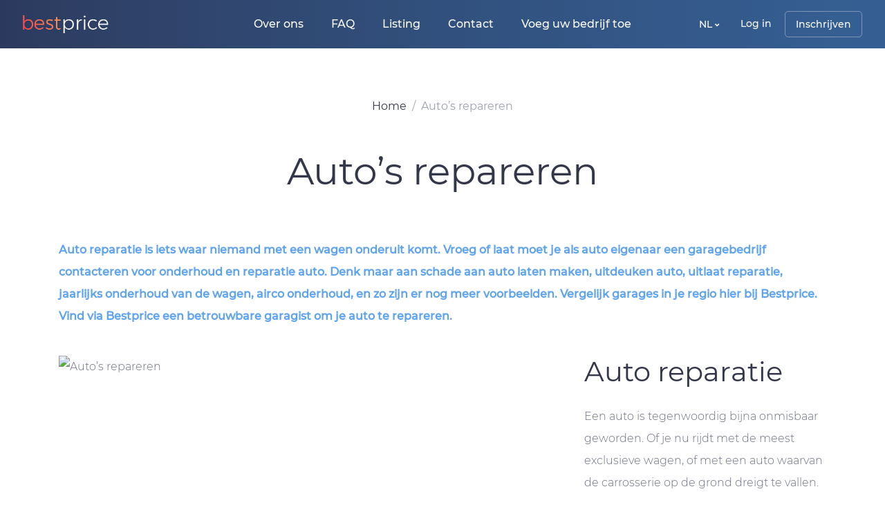

--- FILE ---
content_type: text/html; charset=UTF-8
request_url: https://bestprice.be/autos-repareren/
body_size: 16697
content:
<!DOCTYPE html>
<html lang="nl">
<head>
<title>Auto’s repareren – offerte binnen 24h antwoord via Bestprice.be</title>
<link rel="shortcut icon" type="image/png" href="/img/price.png"/>
<meta http-equiv="Content-Security-Policy"
	  content="default-src * 'unsafe-inline' 'unsafe-eval'; img-src * data: blob:">
<meta charset="utf-8">
<meta name="robots" content="all"/>
<meta http-equiv="X-UA-Compatible" content="IE=edge">
<meta name="description" content="Bent u op zoek naar een Auto’s repareren? Bestprice.be brengt u in contact met een erkende Garage in België. Krijg uw gratis offerte vandaag nog!">
<link rel="canonical" href="https://bestprice.be/autos-repareren/">
<meta name="viewport" content="width=device-width, initial-scale=1">
<meta name="csrf-token" content="5HlUTrEAHj83qnfHxMXkojXzcQaP93o5vepDnpCl">
<meta name="auth-token" content="">
<link rel="stylesheet" href="/css/critical.css?id=27259a94c32d7a692dbdaeac2e8bb984">
<meta name="keywords" content="Auto’s repareren,">

<script>
	var IMAGE_PLACEHOLDER = "https:\/\/bestprice.be\/images\/no-image.webp";
</script>

			<link href="https://fonts.googleapis.com/css?family=Montserrat:regular,medium,light&display=swap" rel="preload" as="font">
		<link href="/css/bootstrap.css?id=2209c4f746654d9cf0e4b0b861703bca" rel="stylesheet">
		<link href="/css/app.css?id=1338cf09237952c4e5bf052b0ea92f3c" rel="stylesheet">
		<link href="/css/icons.css?id=58d45ea33dd8e3f4917d1e0733c8cdf5" rel="stylesheet">
		<link rel="stylesheet" href="https://use.fontawesome.com/releases/v5.3.1/css/all.css"
			  integrity="sha384-mzrmE5qonljUremFsqc01SB46JvROS7bZs3IO2EmfFsd15uHvIt+Y8vEf7N7fWAU" crossorigin="anonymous">
			<script src="https://cdnjs.cloudflare.com/ajax/libs/lazysizes/5.3.2/lazysizes.min.js"></script>
	</head>
<body class="">
<div class="wrapper">
<header class="header sticky_header">
		<div class="header__main">
		<div class="header__sticky">
			<div class="row align-items-center">
				<div class="d-none d-md-block justify-content-start pl-5 col-md-2 col-xl-3 pl-md-4 pl-xl-5">
					<div class="logo header__logo">
						<a href="https://bestprice.be">
							<img class="lazyload" loading="lazy"
								 data-src="/storage/logo.webp" alt="BestPrice" width="124" height="26">
						</a>
					</div>
				</div>
				<div class="col d-none d-md-block">
					<nav class="navbar navbar-expand-sm justify-content-center header__menu">
						<ul class="navbar-nav align-items-center">
			<li class="nav-item">
							<a class="nav-link" href="https://bestprice.be/about-us/">
					Over ons
				</a>
					</li>
			<li class="nav-item">
			
									<a class="nav-link" href="https://bestprice.be/faq/">
						FAQ
					</a>
										</li>
			<li class="nav-item">
			
									<a class="nav-link" href="https://bestprice.be/catalogus/">
						Listing
					</a>
										</li>
			<li class="nav-item">
			
									<a class="nav-link" href="https://bestprice.be/contact/">
						Contact
					</a>
										</li>
			<li class="nav-item">
			
				
											<a class="nav-link" href="https://bestprice.be/login/">
							Voeg uw bedrijf toe
						</a>

					
										</li>
	</ul>
					</nav>
				</div>
				<div class="sticky-none d-flex align-items-center justify-content-end pr-xl-5 pr-md-4 col-md-2 col-lg-3 col-xl-3">
					<div class="lang-menu header__lang-menu d-none d-md-inline-block mr-md-3">
						<div class="lang-menu__wrap dropdown">
	<span class="lang-menu__button" data-toggle="dropdown">
		NL
		<i class="fas fa-angle-down"></i>
	</span>
			<ul role="menu" class="dropdown-menu">
			<li class="dropdown-item">
				<a href="https://bestprice.be/autos-repareren/">Nederlands</a>
			</li>
		</ul>
	</div>
					</div>
					<div class="auth header__a uth">
																			<a href="https://bestprice.be/login/" class="auth__login">Log in</a>
							<a href="https://bestprice.be/register/" class="auth__signup">Inschrijven</a>
											</div>
				</div>


				<div class="col-6 col-md-4 d-block d-md-none">
					<div class="logo header__logo">
						<a href="https://bestprice.be">
							<img class="lazyload" loading="lazy"
								 data-src="/storage/logo.webp" alt="BestPrice" width="124" height="26">
						</a>
					</div>
				</div>
				<div class="col-6 col-md-4 d-block d-md-none text-right">
					<div class="lang-menu header__lang-menu d-md-none">
						<div class="lang-menu__wrap dropdown">
	<span class="lang-menu__button" data-toggle="dropdown">
		NL
		<i class="fas fa-angle-down"></i>
	</span>
			<ul role="menu" class="dropdown-menu">
			<li class="dropdown-item">
				<a href="https://bestprice.be/autos-repareren/">Nederlands</a>
			</li>
		</ul>
	</div>
					</div>
					<div class="auth header__auth">
						<a href="#" class="auth__user" data-target="#mobileuser">
							<i class="fas fa-user-circle"></i>
						</a>
						<div class="mobile-user-menu" id="mobileuser">
							<button type="button" class="close" aria-label="Close">
								<span aria-hidden="true">&times;</span>
							</button>
							<div class="user-menu">
	<ul>
							<li>
				<span class="icon-validate"></span>
				<a href="https://bestprice.be/login/" class="auth__login">Log in</a>
			</li>
			<li>
				<span class="icon-add"></span>
				<a href="https://bestprice.be/register/" class="auth__signup">Inschrijven</a>
			</li>
			</ul>
</div>
						</div>
					</div>
					<nav class="navbar navbar-expand-md navbar-dark justify-content-end">
						<button class="navbar-toggler mobile-menu-button" type="button" data-target="#mobilemenu">
							<span class="navbar-toggler-icon"></span>
						</button>
						<div class="mobile-menu" id="mobilemenu">
							<button type="button" class="close" aria-label="Close">
								<span aria-hidden="true">&times;</span>
							</button>
							<ul class="navbar-nav align-items-center">
			<li class="nav-item">
							<a class="nav-link" href="https://bestprice.be/about-us/">
					Over ons
				</a>
					</li>
			<li class="nav-item">
			
									<a class="nav-link" href="https://bestprice.be/faq/">
						FAQ
					</a>
										</li>
			<li class="nav-item">
			
									<a class="nav-link" href="https://bestprice.be/catalogus/">
						Listing
					</a>
										</li>
			<li class="nav-item">
			
									<a class="nav-link" href="https://bestprice.be/contact/">
						Contact
					</a>
										</li>
			<li class="nav-item">
			
				
											<a class="nav-link" href="https://bestprice.be/login/">
							Voeg uw bedrijf toe
						</a>

					
										</li>
	</ul>
						</div>
					</nav>
				</div>
			</div>
		</div>
	</div>
	<div class="header__helper">

	</div>

			<style>
			.socials .instagram {
				line-height: 36px;
				background: #f09433;
				background: -moz-linear-gradient(45deg, #f09433 0%, #e6683c 25%, #dc2743 50%, #cc2366 75%, #bc1888 100%);
				background: -webkit-linear-gradient(45deg, #f09433 0%, #e6683c 25%, #dc2743 50%, #cc2366 75%, #bc1888 100%);
				background: linear-gradient(45deg, #f09433 0%, #e6683c 25%, #dc2743 50%, #cc2366 75%, #bc1888 100%);
				filter: progid:DXImageTransform.Microsoft.gradient(startColorstr='#f09433', endColorstr='#bc1888', GradientType=1);
			}

			.instagram i {
				font-size: 22px
			}
		</style>
</header>
			<div class="container mb-5">
			<div class="d-flex flex-wrap w-100 justify-content-center pages">
				<ol class="breadcrumb">
        
                            <li class="breadcrumb-item"><a href="https://bestprice.be/">Home</a></li>
            
        
                            <li class="breadcrumb-item active">Auto’s repareren</li>
            
            </ol>


				<h1>Auto’s repareren <span style="display: none"> 630060-NL</span></h1>
				<h2 style="display: none">Auto’s repareren Bestprice.be</h2>
			</div>
			<div class="textpage__content">
                <div class="col-12">
                    <p><strong class="light-blue">Auto reparatie is iets waar niemand met een wagen onderuit komt. Vroeg of laat moet je als auto eigenaar een garagebedrijf contacteren voor onderhoud en reparatie auto. Denk maar aan schade aan auto laten maken, uitdeuken auto, uitlaat reparatie, jaarlijks onderhoud van de wagen, airco onderhoud, en zo zijn er nog meer voorbeelden. Vergelijk garages in je regio hier bij Bestprice. Vind via Bestprice een betrouwbare garagist om je auto te repareren.</strong></p>
                </div>
                <div class="d-flex flex-wrap textpage__pic-block">
                    <div class="col-12 col-lg-7">
                        <img data-src="/thumbnails/get.php?src=//uploads/jxey1qXSWqv1BJxsIGMBf9x7lA61QwuRURNpPIG5.jpeg" alt="Auto’s repareren"    height="398"  width="673"  class="lazyload" loading="lazy" />
                    </div>
                    <div class="col-12 col-lg-4 ml-auto">
                        <div class="pic-block-right">
                            
                            <h3 class="subtitle_page text-left">Auto reparatie</h3>
                            <p>Een auto is tegenwoordig bijna onmisbaar geworden. Of je nu rijdt met de meest exclusieve wagen, of met een auto waarvan de carrosserie op de grond dreigt te vallen. </p>
							
                        </div>
                    </div>
                </div>
                <div class="col-12">
					<p>Wanneer er schade is, wil je goedkoop auto laten maken bij een autoschade bedrijf of garagist die goed werk levert. Denk maar aan kleine schade auto herstellen, auto deur laten maken, velgen spuiten, abs schadeherstel,  auto licht laten maken, distributieriem vervangen, uitlaat laten maken, schruifdak of open dak in auto laten maken, roest verwijderen auto of zelfs je auto radio laten maken.</p>
					<p>Algemene schade herstellen auto kan bij de meeste garagisten wel, maar als je  op zoek bent naar goedkoop auto laten repareren, dan vergt het wel wat opzoekwerk. Dit is natuurlijk ook het geval wanneer je zoekt naar speciale herstellingen of auto laten maken op afbetaling. </p>
					<p>Goedkoop je auto laten maken begint hier bij Bestprice. Wij zetten de top garages uit je regio bij elkaar, zodat jij snel terecht kan bij een autogarage voor reparatie auto. Je neemt altijd rechtstreeks contact op met de garage zelf.</p>
					
					<h4 class="subtitle_page text-left">Schade auto herstel</h4>
					<p>Wanneer er schade is aan je wagen moet je meestal ook beroep doen op een garagist. Autoschade repareren kan eventueel laten doen bij de garage waar jij je wagen hebt aangekocht. Of bij een van de garagisten in je regio die je hier vindt bij Bestprice. </p>
					
					<p>Een schade auto laten maken kan verplicht zijn om met de wagen op de openbare weg te kunnen rijden. Zelfs kleine schade auto herstellen kan soms essentieel zijn om door de technische keuring van je wagen te geraken. Dan geraak je er natuurlijk niet onderuit. Maar soms wil je schade aan auto repareren puur voor het esthetische. Zoals bijvoorbeeld blankelak schade auto herstellen. </p>
					<p>Nu is de hamvraag, waar kan je kleine lakschade auto repareren? En waar kan je voor de beste prijs terecht voor schade auto laten repareren? Hier bij Bestprice lijsten we alvast de garages op uit jouw regio voor schade auto herstellen.</p>
                </div>
                
                <div class="d-flex flex-wrap mb-90 textpage__pic-block">
                    <div class="col-12 col-md-5">
                        <img data-src="/thumbnails/get.php?src=//uploads/RRsknzQ9isRh7m7RnXuEDKd1AvlbmLBF40bconcY.jpeg" alt="Auto’s repareren garage vinden"    height="690"  width="472"  class="lazyload" loading="lazy" />
                    </div>
                    <div class="col-12 col-md-5 ml-md-auto mr-md-auto">
                        <div class="pic-block-right">
                            
                            <h5 class="subtitle_page text-left">Auto uitdeuken</h5>
                            
                            <p><strong class="light-blue">Je hebt een mooie auto en dan in een fractie van een seconde botst je ergens tegen of valt er iets op je wagen. De schade lijkt beperkt, maar je auto heeft er wel wat blutsen aan overgehouden. Wat doe je dan? Inderdaad! Een garagist contacteren via Bestprice. Want hier vind je de beste garages voor je auto laten uitdeuken. </strong></p> 
							
							<p>Deze auto uitdeuken service bij de garagist kan vanalles inhouden. Je kan er terecht voor auto uitdeuken grote deuk of kleine deuk. Auto uitdeuken reparatie kan gaan over auto dak uitdeuken, kleine deukjes verwijderen, deuk in auto laten maken, autodeur uitdeuken of auto uitdeuken zonder spuiten en zonder lakschade. Maar ook auto bumper uitdeuken, auto velg uitdeuken, uitdeuken autodeur, uitdeuken plaatwerk auto, uitdeuken voorscherm autoofzijkant auto uitdeuken.</p>
                        </div>
                    </div>
                </div>
				<div class="col-12">
					<p>Goedkoop auto laten uitdeuken? En wat kost een auto uitdeukeneigenlijk? Is uitdeuken auto prijs hoog voor kleine deukjes uitdeuken auto? En hoe lang duurt uitdeuken van auto? Voor een antwoord op deze vragen contacteer je snel de garages in onze online database. Je kan ook even kijken naar de reviews per garage om een beeld te krijgen van de reputatie. Auto indeuken goedkoop begint dus hier bij Bestprice!Wie weet vind je hier zelfs wel iemand voor auto uitdeuken aan huis.</p>
				</div>
            </div>
		</div>
	</div>
<footer class="footer mt-4">
	<div class="container">
		<div class="footer__wrap">
			<div class="row">
				<div class="col-6 col-md-3">
					<div class="logo footer__logo">
						<a href="#">
							<img class="lazyload" loading="lazy"
								 data-src="/storage/footer-logo.webp" alt="BestPrice" width="124" height="26">
						</a>
					</div>
				</div>
				<div class="d-none d-md-block col-md-5">
					<div class="footer__menu">
						<ul>
															<li>
																			<a href="https://bestprice.be/about-us/">
											Over ons
										</a>
																	</li>
															<li>
									
																					<a href="https://bestprice.be/faq/">
												FAQ
											</a>
																												</li>
															<li>
									
																					<a href="https://bestprice.be/catalogus/">
												Listing
											</a>
																												</li>
															<li>
									
																					<a href="https://bestprice.be/contact/">
												Contact
											</a>
																												</li>
															<li>
									
										
																							<a href="https://bestprice.be/login/">
													Voeg uw bedrijf toe
												</a>

											
																												</li>
							
							<li>
								<a href="https://bestprice.be/sitemap/">Sitemap</a>
							</li>
						</ul>
					</div>
				</div>
				<div class="col-6 col-md-4 d-block d-md-none">
					<nav class="navbar navbar-expand-md navbar-dark justify-content-end">
						<button class="navbar-toggler mobile-menu-button" type="button" data-target="#footermenu">
							<span class="navbar-toggler-icon"></span>
						</button>
						<div class="mobile-menu" id="footermenu">
							<button type="button" class="close" aria-label="Close">
								<span aria-hidden="true">&times;</span>
							</button>
							<ul class="navbar-nav">
																	<li class="nav-item">
																					<a class="nav-link" href="https://bestprice.be/about-us/">
												Over ons
											</a>
																			</li>
																	<li class="nav-item">
										
																							<a class="nav-link" href="https://bestprice.be/faq/">
													FAQ
												</a>
																															</li>
																	<li class="nav-item">
										
																							<a class="nav-link" href="https://bestprice.be/catalogus/">
													Listing
												</a>
																															</li>
																	<li class="nav-item">
										
																							<a class="nav-link" href="https://bestprice.be/contact/">
													Contact
												</a>
																															</li>
																	<li class="nav-item">
										
											
																									<a class="nav-link" href="https://bestprice.be/login/">
														Voeg uw bedrijf toe
													</a>

												
																															</li>
								
								<li class="nav-item">
									<a href="https://bestprice.be/sitemap/">Sitemap</a>
								</li>
							</ul>
						</div>
					</nav>
				</div>
				<div class="col-12 col-md-4">
					<div class="footer__contacts">
						<p>Brussels, Belgium</p>
						<p>
							<a href="tel:"><strong></strong></a>
							<br>
							<a href="tel:"><strong></strong></a>
							<br>
							<a href="mailto:info@bestprice.be">info@bestprice.be</a>
						</p>
					</div>
					<div class="socials footer__socials d-none d-lg-block">
																							</div>
				</div>
				<div class="col-12 d-block d-lg-none">
					<div class="socials footer__socials">
																							</div>
				</div>

			</div>
			<div class="row footer__bottom">
				<div class="col-12 col-md-9">
					<div class="footer__text">
						Bestprice.be een platform waarmee u beste prijs kan krijgen voor verschillende activiteiten | Powered by <a style="color: #fff;" href="https://codico.io/" title="CodiCo IT Company in Belgium | Web Development Experts" target="_blank">CodiCo.io</a>					</div>
				</div>
				<div class="col-12 col-md-3">
					<div class="footer__copyright">
						<span>©2026 Bestprice.be</span>
						Alle rechten voorbehouden
					</div>
				</div>
			</div>
		</div>
	</div>
</footer>


<script type="text/javascript">
	var HOME_URL = "https:\/\/bestprice.be";
	var PHP_THUMB_URL = "https:\/\/bestprice.be\/thumbnails\/get.php";
	var GOOGLE_KEY = "AIzaSyDiEFmvrBB-WnA9pDtZEnvvtNUGe5Vp5Uk";
	var STRIPE_KEY = null;
			var STRINGS = {"Log In":"Log in","VAT number is invalid":"Btw-nummer is ongeldig","Validate":"Bevestigen","Validating":{"":{"":{"":"Valideren ..."}}},"Valid":"Geldig","Map is loading ":{"":{"":{"":"Kaart wordt geladen ..."}}},"Select files":"Selecteer bestanden","Your review was posted successfully":"Je review is succesvol geplaatst","Ann error occurred when creating review":"Er is een fout opgetreden bij het maken van beoordeling","All images are loaded":"Alle afbeeldingen zijn geladen","Leave a Review":"Laat een review","Your comment saved successfully":"Je reactie is succesvol opgeslagen","Report Review":"Rapportbeoordeling","The given data was invalid":"De gegeven gegevens waren ongeldig","Send":"Verzenden","Contact Form":"Contactformulier","Search name":"Zoek naam","Close":"Sluiten","Yes":"Ja","Open in search page":"Openen op zoekpagina","Delete all searches":"Verwijder alle zoekopdrachten","Delete review":"Review verwijderen","Edit review":"Review bewerken","Company":"Bedrijf","Save changes":"Wijzigingen opslaan","Quality":"Kwaliteit","Services":"Diensten","Time":"Tijd","Buy":"Kopen","Total:":"Totaal","View":"Bekijken","Filter":"Filter","Results":"Resultaten","Read more":"Lees verder","Get the Best Deal":"Ontvang de beste deal","{total} qty":"{totaal} qty","Search is saved":"Zoekopdracht is opgeslagen","Reset All":"Alles resetten","Save Search":"Zoekopdracht opslaan","Already saved":"Reeds opgeslagen","Actions":"Acties","Price request":"Prijs aanvraag","Show more":"Meer tonen","Reset Password":"Reset wachtwoord","Forgot a Password?":"Wachtwoord vergeten?","More Categories":"Meer categorie\u00ebn","Restaurants":"Restaurants","Advanced Search":"Geavanceerd zoeken","See company":"Zie bedrijf","Countries":"Provincie","The Latest":"De laatste","News":"Nieuws","All News":"Alle nieuws","Comments":"Opmerkingen","Recent Activity":"Recente activiteit","Next":"Volgende","Previous":"Vorige","Add New":"Voeg nieuw toe","My Company":"Mijn bedrijf","Delete":"Verwijderen","Save":"Opslaan","Cancel":"Annuleren","Publish":"Publiceren","Edit company":"Bewerk bedrijf","Create company":"Maak een bedrijf aan","Confirm deleting":"Bevestig het verwijderen","My Favorites":"Mijn favorieten","Find the Best Ads":"Vind de beste advertenties","Saved Searches":"Bewaarde zoekopdrachten","My Reviews":"Mijn beoordelingen","My Orders":"Mijn bestellingen","Settings":"Instellingen","Log Out":"Uitloggen","Add a Company":"Voeg een bedrijf toe","Search results for":"Zoekresultaten voor","Find the best ads":"Vind de beste advertenties","Show results":"Toon resultaten","Subtotal":"Subtotaal","Total":"Totaal","Quantity":"Kwantiteit","Item name":"Itemnaam","Bill to":"Factureren aan","Bill from":"Factuur van","Due date":"Opleveringsdatum","From":"Van","Wrote a review":"Schreef een beoordeling","Receipt":"Bon","Invoice":"Factuur","Top 10 Businesses":"Top 10 bedrijven","The Best":"Het beste","Reviews":"Beoordelingen","About Us Write":"Schrijf over ons","Show More Activity":"Meer activiteit weergeven","Find the Best":"Vind de beste","Advantages":"Voordelen","Browse Businesses by":"Blader door bedrijven op","Facebook":"Facebook","Twitter":"Twitter","VKontakte":"VKontakte","Website phone":"Website telefoon","Website Email":"Website e-mail","Website name":"Website naam","General settings":"Algemene instellingen","Saved search: :name":"Opgeslagen zoekopdracht: :name","Saved search":"Opgeslagen zoekopdracht","Renewals: :count":"Verlengingen: :count","Renewal":"Vernieuwing","Publish company: [:id] :title":"Bedrijf publiceren: [:id] :title","Publish a company":"Publiceer een bedrijf","Best companies pick: :name":"Beste bedrijven kiezen: :name","Best companies pick":"Beste bedrijven kiezen","Name":"Naam","Number of companies":"Aantal bedrijven","Email":"Email","Subject":"Onderwerp","Message":"Bericht","On time":"Op tijd","Keyword":"Zoekwoord","Category":"Categorie","Location":"Locatie","Radius":"Radius","Features":"Kenmerken","Price":"Prijs","Rating":"Beoordeling","Open now":"Nu open","Delivery":"Levering","New password":"Nieuw wachtwoord","Your comment":"Uw commentaar","currencies":"valutas","or":"of","Contact Us":"Contacteer ons","Our the best":"Onze de beste","View on map":"Bekijk op kaart","Contact Owner":"Contacteer eigenaar","Special Offers":"Speciale aanbiedingen","Our Services":"Onze diensten","Please sign in to write review":"Meld u aan om een recensie te schrijven","Opening Hours":"Openingstijden","Near by":"Dichtbij","Remove from favorites":"Verwijder van favorieten","Add to favorites":"Toevoegen aan favorieten","Share":"Delen","Please check back soon":{"":"Kom snel terug."},"Website will be available in":"Website is beschikbaar in","Sorry, we are doing some maintenance":{"":"Sorry, we zijn bezig met onderhoud."," Please check back soon":{"":"Sorry, we doen wat onderhoud. Kom snel terug, alsjeblieft."}},"Coming soon":"Komt binnenkort","Find":"Vind","click here to request another":"klik hier om een andere aan te vragen","If you did not receive the email":"Hebt u geen email ontvangen?","Before proceeding, please check your email for a verification link":{"":"Controleer voordat u doorgaat uw e-mail voor een verificatielink."},"A fresh verification link has been sent to your email address":{"":"Er is een nieuwe verificatielink verzonden naar uw e-mailadres."},"Verify Your Email Address":"Verifieer je e-mailadres","Sign In":"Aanmelden","Already Have Account?":"Heb je al een account?","Reset a Password":"Reset een wachtwoord","Sign up with :name":"Aanmelden met :name","Have not Account?":"Heb je geen account?","Sign Up":"Inschrijven","Forgot a Password":"Een wachtwoord vergeten","Please, enter your email address and we will send you an email about how to reset your password":{"":"Voer uw e-mailadres in en we sturen u een e-mail over het opnieuw instellen van uw wachtwoord."},"Catalog settings":"Catalogusinstellingen","Default location":"Standaardlocatie","Moderate new companies":"Modereer nieuwe bedrijven","Paypal signature":"Paypal-handtekening","Social authentication":"Sociale authenticatie","Google client ID":"Google client ID","Contact":"Contact","Contact phone 1":"Contact telefoonnummer 1","Contact phone 2":"Contact telefoonnummer 2","Contact location":"Contact locatie","Opening hours":"Openingstijden","Localization":"Localization","Enabled languages":"Ingeschakelde talen","Company was saved successfully":"Bedrijf is succesvol opgeslagen","Add new offer":"Nieuwe aanbieding toevoegen","Add new service":"Voeg een nieuwe service toe","My Companies":"Mijn bedrijven","Deactivate":"Deactiveren","Activate":"Activeren","Pay":"Betalen","Pay now":"Nu betalen","Download":"Download","Amount":"Bedrag","Status":"Staat","Pay method":"Betaal methode","Description":"Omschrijving","Date":"Datum","Remove":"Verwijderen","Saved successfully":"Met succes opgeslagen","Renew now":"Vernieuw nu","Apply":"Toepassen","Payment required":"Betaling vereist","Settings saved successfully":"Instellingen succesvol opgeslagen","Renewed successfully":"Met succes vernieuwd","You have insufficient renewals count":{" Please buy more":{"":"Je hebt te weinig verlengingen. Koop alsjeblieft meer."}},"VAT number should be validated first":{"":"BTW-nummer moet eerst worden gevalideerd."},"You have to add at least one service for the company":"U moet ten minste \u00e9\u00e9n dienst voor het bedrijf toevoegen","Unable to process order which is not pending for payment":{"":"Kan bestelling niet verwerken die niet in behandeling is voor betaling."},"Leave blank to use your profile name":"Laat dit leeg om uw profielnaam te gebruiken","Billing address 1":"Facturatie adres 1","Billing address 2":"Facturatie adres 2","Billing country":"Facturatie land","Billing VAT":"Factuur btw","Billing email":"Facturatiemailadres","Leave blank to use your profile email":"Laat dit leeg om uw profiel-e-mailadres te gebruiken","Min price":"Minimumprijs","Google API browser key":"Google API-browsersleutel","Google API server key":"Google API-servercode","Commercial settings":"Commerci\u00eble instellingen","Enable payments for company":"Schakel betalingen voor bedrijf in","Paypal username":"Paypal gebruikersnaam","Paypal password":"PayPal wachtwoord","Facebook client ID":"Facebook client-ID","Up company":"Bedrijf omhoog","Clear":"Klaar","Auto-fit Best Ads":"Beste advertenties automatisch aanpassen","Monday":"Maandag","Tuesday":"Dinsdag","Wednesday":"Woensdag","Thursday":"Donderdag","Friday":"Vrijdag","Saturday":"Zaterdag","Sunday":"Zondag","Payment Method":"Betalingsmethode","Thank you for contacting us":{" You will be reached out soon":{"":"Bedankt dat u contact met ons hebt opgenomen. U wordt snel benaderd."}},"Sort":"Soort","Submit":"Verzenden","Your password successfully changed":"Uw wachtwoord is succesvol gewijzigd","Successfully registered":"Succesvol geregistreerd","Registration":"Registratie","Mail sent successfully":{" Please check your email!":"Mail is succesvol verzonden. Controleer uw e-mail!"},"All your searches successfully removed":"Al uw zoekopdrachten zijn succesvol verwijderd","Ann error ocurred processing request":"Er is een fout opgetreden bij het verwerken van het verzoek","An error occurred when updating account settings":"Er is een fout opgetreden bij het bijwerken van accountinstellingen","Staff":"Personnel","Your Total Rating":"Uw totale beoordeling","Amount must be at least 50 cents":"Bedrag moet minimaal 50 cent zijn","Auto renew cancelled successfully":"Automatische verlenging is geannuleerd","Price per each renew":"Prijs per vernieuwing","Buy more renews":"Koop meer vernieuwingen","Next renewal:":"Volgende verlenging:","Add auto-renew to all your companies":"Voeg automatisch verlengen toe aan al uw bedrijven","Available renewals:":"Beschikbare verlengingen:","Cancel all auto renew":"Annuleer alle automatische verlenging","Up":"Omhoog","Up all my companies":"Alle mijn bedrijven omhoog","Company was created, you can now add services and offers":"Bedrijf is aangemaakt, u kunt nu services en aanbiedingen toevoegen","Up Company":"Bedrijf omhoog","Select a Convenient":"Kies een geschikte","Languages that should appear in language switcher":"Talen die moeten verschijnen in de taalwisselaar","Auto register new strings":"Registreer automatisch nieuwe strings","All new strings will be automatically registered for translations":{"":"Alle nieuwe strings worden automatisch geregistreerd voor vertalingen."},"Since it uses database requests for each string, turn this on for development purposes, and turn off for production":{"":"Aangezien het database-aanvragen voor elke string gebruikt, moet u dit inschakelen voor ontwikkelingsdoeleinden en uitschakelen voor productie."},"Home settings":"Home instellingen","You are receiving this email because we received a password reset request for your account":{"":"U ontvangt deze e-mail omdat we een verzoek voor het opnieuw instellen van uw wachtwoord voor uw account hebben ontvangen."},"Safety Payment":"Gratis \u0026 Vrijblijvend","Reliable Executors":"Bespaar tijd en geld","Honest Feedback":"Eerlijke feedback","Auto-renew each":"Elk auto-vernieuwen","Companies renewed: :count":"Vernieuwde bedrijven: :count","reCaptcha verification failed":"reCaptcha-verificatie mislukt","Status not allowed: :status":"Status niet toegestaan: :status","Renewals count":"Verlengingen tellen","Billing name":"Facturatie naam","Billing zip":"Facturatie postcode","Billing state":"Factureringstoestand","Purchasable feature":"Aankoopbare functie","Purchased feature :param1":"Gekochte functie","You have new items in your saved search":"U heeft nieuwe items in uw opgeslagen zoekopdracht","Google client secret key":"Google-cli\u00ebnt geheime sleutel","Facebook client secret key":"Facebook-cli\u00ebnt geheime sleutel","Home":"Home","Companies":"Bedrijven","Google Analytics ID":"Google Analytics ID","Google ReCaptcha site key":"Google ReCaptcha-sitesleutel","Google ReCaptcha site secret":"Google ReCaptcha site geheim","Page Not Found":"Pagina niet gevonden","Sorry, the page you are looking for could not be found":{"":"Sorry, de pagina die u zoekt kon niet worden gevonden."},"Oh no":"Oh nee","Go Home":"Naar home pagina","Thurday":"Donderdag","FAQ":"FAQ",":count star|:count starts":":count start|:count starts","All new companies will be put on \u0022moderation\u0022 status":{"":"Alle nieuwe bedrijven zullen op \u0022moderation\u0022 worden gezet."},"Vatlayer API key":"Vatlayer API-sleutel","Hello!":"Hallo!","This password reset link will expire in :count minutes":{"":"Deze wachtwoord-resetlink vervalt in :count minutes."},"If you did not request a password reset, no further action is required":{"":"Als u geen wachtwoord-reset heeft aangevraagd, hoeft u geen verdere actie te ondernemen."},"Regards":"Met vriendelijke groet","If you\u2019re having trouble clicking the \u0022:actionText\u0022 button, copy and paste the URL below\ninto your web browser: [:actionURL](:actionURL)":"Als u problemen heeft met het klikken op de knop \u0022:actionText\u0022, kopieer en plak de onderstaande URL in uw webbrowser: [:actionURL](:actionURL)","All rights reserved":{"":"Alle rechten voorbehouden."},"Service Unavailable":"Service niet beschikbaar","Terms agreement text (html anchor tags \u0022\u003Ca\u003E\u0022 are allowed)":"Termen overeenkomst tekst (html anker tags \u0022\u003Ca\u003E\u0022 zijn toegestaan)",":count hour|:count hours":":count uur |:count uren",":count day|:count days":":count dag |:count dagen","Publishing companies will require a payment":{"":"Publiceren van bedrijven vereist een betaling."},"Company publishing price":"Prijs voor publicatie van het bedrijf","Enable payments for saved searches":"Betaling voor opgeslagen zoekopdrachten inschakelen.","Saving searches will require a payment":{"":"Voor het opslaan van zoekopdrachten is een betaling vereist."},"Saved search price":"Prijs voor opgeslagen zoekopdrachten.","Enable payments for best ads":"Betalingen inschakelen voor de beste advertenties","Saving search for best ads will require a payment":{"":"Het opslaan van een zoekopdracht voor de beste advertenties vereist een betaling."},"Best ads search price":"Prijs voor best advertenties zoekopdracht.","Enable payments for renewals":"Betalingen inschakelen voor verlengingen","Renewals will require a payment":{"":"Verlengingen vereisen een betaling."},"Price for company renewal":"Prijs voor bedrijfsverlenging","Stripe public key":"Stripe openbare sleutel","Stripe secret key":"Stripe geheime sleutel","Paypal sandbox mode":"Paypal sandbox-modus","Leave blank to use website name":"Laat leeg om de naam van de website te gebruiken","Leave blank to use website email":"Laat leeg om website-e-mail te gebruiken","Thank you for contacting us. You will be reached out soon.":"Bedankt dat u contact met ons hebt opgenomen. U wordt snel benaderd.","category.title.183":"Laminaatvloer","category.title.190":"Trap","category.title.191":"Landschapsarchitectuur","category.title.200":"Zonneboilers","category.title.188":"Sanitair werk","category.title.198":"Vochtbeheersing","category.title.199":"Warmtepomp","category.title.202":"Zon bescherming","category.title.185":"Parketvloeren","category.title.187":"Rolluik voor ramen","category.title.189":"Tegelwerk","category.title.197":"Vloeren","category.title.201":"Zonnepanelen","category.title.184":"Metselwerk - Metselwerk","category.title.192":"Tuinonderhoud","category.title.196":"Vloerverwarming","category.title.193":"Tuinpoorten","category.title.186":"Pleisterwerk","category.title.195":"Ketels","category.title.194":"Veranda","Reset Password Notification":"Wachtwoordmelding opnieuw instellen","footer_text":"Bestprice.be een platform waarmee u beste prijs kan krijgen voor verschillende activiteiten | Powered by \u003Ca style=\u0022color: #fff;\u0022 href=\u0022https:\/\/codico.io\/\u0022 title=\u0022CodiCo IT Company in Belgium | Web Development Experts\u0022 target=\u0022_blank\u0022\u003ECodiCo.io\u003C\/a\u003E","I agree with \u003Ca href=\u0022#some-url-here\u0022\u003Eservice agreement\u003C\/a\u003E":"Ik ga akkoord met \u003Ca target=\u0022_blank\u0022 href=\u0022https:\/\/bestprice.be\/privacybeleid\/\u0022\u003EPrivacybeleid\u003C\/a\u003E","Sorry, your session has expired. Please refresh and try again.":"Sorry, je sessie is verlopen. Verfris je alsjeblieft en probeer het nog eens.","Instagram":"Instagram","First name":"Voornaam","Last name":"Achternaam","Password":"Wachtwoord","category.title.Plasterwork \/ gypsum":"Pleisterwerk \/ gips","category.title.Heating (Central) - Installation":"Verwarming (Centraal) - Installatie","category.title.Wallpaper":"Behang","Whoops, something went wrong on our servers.":"Oeps, er is iets misgegaan op onze servers.","Schilderwerken Guno":"Schilderwerken Guno","Locks \u0026 Keys":"Sloten en sleutels","Veterinarians":"Dierenartsen","Automobile - Wrecking":"Auto - Sloop","category.title.Subfloors":"Ondervloeren","category.title.Fa\u00e7ade cleaning \u0026 maintenance":"Gevelreiniging \u0026 onderhoud","category.title.Gyproc works":"Gyproc werkt","Animal Clinics":"Dierenklinieken","Orthopedists":"Orthopedisten","category.title.Clincker work - Outside flooring":"Klinkerwerk - Buitenvloeren","category.title.Laminate flooring":"Laminaatvloer","category.title.Brickwork - Masonry":"Metselwerk - Metselwerk","category.title.Plasterwork":"Pleisterwerk","category.title.Windows":"Ramen","category.title.Sanitary work":"Sanitair werk","category.title.Tile work":"Tegelwerk","category.title.Boilers":"Ketels","category.title.Floor heating":"Vloerverwarming","Buildings - Metal":"Gebouwen - Metaal","Store Fixtures":"Bewaar armaturen","category.title.Flooring":"Vloeren","category.title.Heat pump":"Warmtepomp","category.title.Solar water heaters":"Zonneboilers","category.title.Custom cabinets":"Kasten op maat","category.title.Carpenters":"Timmerlieden","category.title.Stairs":"Trap","Wallpaper":"Behang","Plasterwork \/ gypsum":"Pleisterwerk \/ gips","Heating (Central) - Installation":"Centrale verwarming (Installatie van)","Subfloors":"Ondervloeren","Fa\u00e7ade cleaning \u0026 maintenance":"Gevelreiniging \u0026 -onderhoud","Gyproc works":"Gyprocwerken","Clincker work - Outside flooring":"Klinkerwerk - Buitenvloeren","Laminate flooring":"Laminaatvloer","Brickwork - Masonry":"Metselwerk - Metselwerk","Plasterwork":"Pleisterwerk","Windows":"Ramen","Sanitary work":"Sanitair werk","Tile work":"Tegelwerk","Boilers":"Ketels","Floor heating":"Vloerverwarming","Flooring":"Vloeren","Heat pump":"Warmtepomp","Solar water heaters":"Zonneboilers","Interior design":"Interieur ontwerp","Custom cabinets":"Kasten op maat","Carpenters":"Timmerlieden","Airco":"Airco","Fences":"Hekken","Carports":"Carports","Landscaping":"Landschapsarchitectuur","Garden maintenance":"Tuinonderhoud","Garden gates":"Tuinpoorten","Painting Contractors":"Schilderwerken - Aannemers","Custom kitchens":"Aangepaste keukens","Parquet flooring":"Parketvloeren","Rolling shutter for windows":"Rolluik voor ramen","Stairs":"Trap","Contractors - Roofing":"Dakwerkers","Sun protection":"Zon bescherming","Garage doors":"Garagedeuren","Electric Contractors - Housewiring":"Elektriciens - Installateurs","Porch":"Veranda","Alarm Systems - Installation":"Alarmsystemen - Installateurs","Solar panels":"Zonnepanelen","Moisture control":"Vochtbeheersing","Work Platforms":"Werkplatforms","Wegeniswerken":"Wegeniswerken","Lubricating Compounds":"Smeermiddelen","Tree work - Lopping \u0026 felling":"Snoeien \u0026 vellen van bomen","Contractors - Alterations":"Verbouwingswerken en renovatiewerken","Ventilating Systems":"Ventilatiesystemen","Drain pipes (Unblocking)":"Afvoerleidingen (Ontstoppen van)","Contractors - industrial \u0026 utility building":"Ijzer- \u0026 staalconstructies","Garages":"Garages","Transport - General":"Vervoer - Algemeen","Emogroup":"Emogroup","Auto\u0027s":"Auto\u0027s","Paint Spraying Shops":"Winkels voor verfspuiten","Timber - whol.":"Hout - Grooth.","Service Cheques (services by)":"Dienstencheques (diensten door)","Categories":"Categorie\u00ebn","Sitemap page":"Sitemap-pagina","Real estate - Belgium":"Onroerend goed - Belgi\u00eb","Sitemap":"Sitemap","Sitemap list":"Sitemap lijst","Pages":"Pagina\u0027s","Faq`s":"Veelgestelde vragen","NNews":"Nieuws","Access-Control (systems for)":"Toegangscontrole (systemen voor)","Hospitals":"Ziekenhuizen","Physiotherapists":"Fysiotherapeuten","Jewellers - Retail":"Juweliers - Kleinh","Glaziers":"Glazenmakers","Trucks - Concessionaires":"Vrachtwagens - Concessiehouders","Contractors - Tuck pointing":"Aannemers - Tuck wijzen","Scrap Metals":"Schroot","Metal Working":"Metaalbewerking","Gardening \u0026 Garden maintenance":"Tuinieren en tuinonderhoud","Psychologists":"Psychologen","Dentists":"Tandartsen","Contractors - Road Building":"Aannemers - Wegenbouw","Hardware - mfg. \u0026 whol":"Hardware - Fabr. \u0026 grooth","Recycling companies":"Recyclingbedrijven","Floors - industrial":"Vloeren - industrieel","Halls - Rental":"Zalen - Verhuur","Gsm - Apparatus \u0026 Accessories":"Gsm - Apparaten en accessoires","Window Cleaners":"Glazenwassers","Janitor Service":"Conci\u00ebrge","Physicians \u0026 Surgeons":"Artsen en chirurgen","Rest Homes":"Rusthuizen","Tyres":"Banden","Computer Maintenance \u0026 Repair":"Translation results Computeronderhoud en -reparatie","Pellets":"Pellets","Containers for waste \u0026 dumping (Rental \u0026 transport)":"Containers voor afval \u0026 stort (verhuur \u0026 transport)","Domiciliary care":"Thuiszorg","Nurses - private":"Verpleegkundigen - priv\u00e9","Contractors - House building":"Aannemers - Woningbouw","Automobile-Body Repair":"Reparatie van carrosserie\u00ebn","Steel Products - mfg. \u0026 whol.":"Steel Products - Fabr. \u0026 grooth.","Fuel oils":"Stookoli\u00ebn","Heating (Central) - Mainten. \u0026 Repair":"Centrale verwarming - Onderhoud \u0026 Herstelling","Error":"Fout","Education (higher)":"Onderwijs","Safety Coordinators":"Veiligheidsco\u00f6rdinatoren","Translators":"Vertalers","Opticians - Retail.":"Opticiens - Detailhandel","Graphic Designers":"Grafisch ontwerpers","Copy Machines \u0026 Supplies":"Kopieerapparaten \u0026 Benodigdheden","Insurance Brokers":"Verzekeringsmakelaars","Lawyers":"Advocaten","Buses \u0026 Coaches - Charter \u0026 Rental":"Bussen \u0026 touringcars - Charter \u0026 Verhuur","Letters \u0026 Lettering":"Letters \u0026 Belettering","Shoes \u0026 Slippers - Retail":"Schoenen en pantoffels - kleinhandel","Railroad Works":"Spoorwegwerken","Garages for Trucks - Mainten. \u0026 Repair":"Garages voor vrachtwagens - Onderhoud \u0026 Reparatie","Animal Shelters":"Dierenasielen","Animal Protection Societies":"Verenigingen voor dierenbescherming","Butchers":"Slagers","Pedicure":"Pedicure","Adult Education":"Volwassenen Onderwijs","Transport - International":"Vervoer - Internationaal","Textile - Printing":"Textiel - Druk","Photographic Equipment \u0026 Accessories - Retail \u0026 Repair":"\u00c9quipement et accessoires photographiques - vente au d\u00e9tail et r\u00e9paration","Printers":"Printers","Lingerie - mfg. \u0026 whol.":"Lingerie - fabrik. \u0026 groothandel","Meat products - mfg. \u0026 whol.":"Vleesproducten - fabrik. \u0026 groothandel","Clothing (industrial) - mfg. \u0026 sales":"Kleding (industrieel) - fabrik. \u0026 verkoop","Boarding Schools":"Internaten","Bakers \u0026 Confectioners":"Bakkers en Banketbakkers","Scales":"Weegschaal","Copies":"Kopie\u00ebn","Printing - General":"Drukken - Algemeen","Hairdressing Salons - Ladies":"Kapsalons - Dames","Monuments - Memorial":"Monumenten - Gedenktekens","Events (organisation of)":"Evenementen (organisatie van)","Bookkeepers \u0026 Tax Specialists":"Boekhouders \u0026 Belastingspecialisten","Wines \u0026 Spirits - mfg \u0026 whol.":"Wijnen en gedistilleerde dranken - fabrikage en groothandel","Grains \u0026 Seeds (agriculture \u0026 horticulture) - whol \u0026 brokers":"Granen \u0026 Zaden (land- en tuinbouw) - groothandel \u0026 makelaars","Tools - General":"Granen \u0026 Zaden (land- en tuinbouw) - groothandel \u0026 makelaars","Cash Registers":"Kassa\u0027s","Party Supplies - Rental":"Feestbenodigdheden - Verhuur","Meals - Delivered":"Maaltijden - Geleverd","Archives - Destruction \u0026 Conservation":"Archieven - Vernietiging en conservering","Courier Services":"Koeriersdiensten","Caterers":"Traiteurs","Curtains \u0026 Curtain Fixtures - mfg. \u0026 whol":"Gordijnen \u0026 gordijninrichtingen - fabrik. \u0026 groothandel","Beauty Salons":"Schoonheidssalons","Furniture - School":"Meubilair - School","Labels":"Etiketten","Sewing Machines - Retail \u0026 Repair":"Naaimachines - detailhandel en reparatie","Fabrics \u0026 Silks - Retail.":"Stoffen en zijde - kleinhandel.","Travel Agencies":"Reisbureaus","Clothing - Ladies":"Kleding - Dames","Auditors":"Accountants","Dogs \u0026 Cats - grooming":"Honden \u0026 Katten - verzorging","Dancing Schools":"Dansscholen","Fork Lift Trucks":"Vorkheftrucks","Television \u0026 Radio - Retail":"Televisie \u0026 Radio - Detailhandel","Acupuncture":"Acupunctuur","Beer \u0026 Ale - Dealers":"Bier en ale - Dealers","gold - Purchase \u0026 Sale":"Goud - aankoop en verkoop","Show phone":"Toon telefoon","Phones":"Telefoons","Show phones":"Toon telefoon","Show search input":"Toon zoekingang","Offers":"Aanbiedingen","Reviews Count":"Beoordelingen Tellen","Count Views":"Aantal keer bekeken","Taxonomy":"Taxonomie","Order":"Bestel","Pricing":"Prijsstelling","Job Title":"Functie","Author":"Auteur","Icon":"Icoon","Main Category":"Hoofdcategorie","Proin blandit lacus turpis, vitae aliquam felis tristique a. Vivamus in velit lorem.":"Gratis en vrijblijvend een offerte aanvragen via Bestprice.be","Vat Number":"BTW nummer","Title":"Titel","Refuse To Receive Requests":"Weigeren om verzoeken te ontvangen","Website":"Website","Phone":"Telefoon","Looking for a reliable professional?":"Op zoek naar een betrouwbare vakman?","Are you looking for the best price of an offer via":"Opzoek naar een beste prijs of offerte via","Looking for {{category}}? {{company_name}} provides best offer.":"Opzoek naar {{category}}? {{company_name}} biedt beste offerte.","Looking for {{category_title}}? On our website you can find a suitable company with the best price.":"Opzoek naar {{category_title}}? Op onze website kan u een geschikte bedrijf vinden met een beste prijs.","Looking for {{search}}? On our website you can find a suitable company with the best price.":"Opzoek naar {{search}}? Op onze website kan u een geschikte bedrijf vinden met een beste prijs.","Register into our system":"Regesitreren in ons systeem.","Log into our system":"Inloggen in ons systeem.","Contact us for more information":"Contacteer ons voor meer informatie","Getting free quote from the reliable contractor? Bestprice.be puts you in contact with different companies.":"Gratis offerte krijgen van de betrouwbare aannemer? Bestprice.be brengt u in contact met verschillende bedrijven.","Looking for \u003C?php echo e(category_title); ?\u003E? On our website you can find a suitable company with the best price.":"Opzoek naar \u003C?php echo e(category_title); ?\u003E? Op onze website kan u een geschikte bedrijf vinden met een beste prijs.","You have to add at least one service for the company.":"U moet ten minste \u00e9\u00e9n service voor het bedrijf toevoegen.","Please, enter your email address and we will send you an email about how to reset your password.":"Voer uw e-mailadres in en we sturen u een e-mail over het opnieuw instellen van uw wachtwoord.","Enter location":"Voer locatie in","You have a new inquiry":"U hebt een nieuwe aanvraag via Bestprice.be","Page Expired":"Pagina Verlopen","hours":"uren","days":"dagen","day":"dag","Looking for \u003C?php echo e(search); ?\u003E? On our website you can find a suitable company with the best price.":"Op zoek naar \u003C?php echo e(search); ?\u003E? Op onze website kunt u een geschikt bedrijf vinden met de beste prijs.","Do you have a question or a comment? Then please use our contact form. We will do our best to respond as soon as possible.":"Heeft u een vraag of een opmerking? Gebruik dan ons contactformulier. Wij doen ons best om u zo snel mogelijk te antwoorden.","Search":"Zoeken","Register or log into our system":"Registreren of inloggen in ons systeem","Forgot your password from Bestprice.be? Follow instructions on our website.":"Ben je je wachtwoord van Bestprice.be vergeten? Volg de instructies op onze website.","Are you a business and want to get quotes? Bestprice is a platform where you can get quotes. You can find more information on our website.":"Ben je een bedrijf en wil je offertes ontvangen? Bestprice is een platform waar u offertes kunt ontvangen. Meer informatie vindt u op onze website.","{{company_title}} provides best offer.":"{{company_title}} biedt het beste aanbod.","On our website you can find a suitable company with the best price. More info on our website.":"Op onze website kunt u een geschikt bedrijf vinden met de beste prijs. Meer info op onze website.","Page":"Pagina","Some field has unsupportable file type":"Een veld heeft een bestandstype dat niet ondersteund wordt","Enter message text":"Tekst bericht invoeren","Upload each file less than 2MB":"Upload elk bestand van minder dan 2MB","Text for ALT attribute":"Tekst voor ALT-attribuut","Sitemap of Bestprice.be | Looking for handyman?":"Sitemap van Bestprice.be | Opzoek naar klusjesman?","Sitemap | Looking for reliable handyman in your area? Bestprice.be provides different options for different fields.":"Sitemap | Op zoek naar betrouwbare en professionele klusjesman in uw regio? Bestprice biedt verschillende opties voor verschillende velden.","FAQ of Bestprice.be | More info on our website":"FAQ van Bestprice.be | Meer info op onze website","FAQ | Need more information about our website? Please check our list of FAQ on our website bestprice.be":"FAQ | Meer informatie nodig over onze website? Raadpleeg onze lijst met veelgestelde vragen op onze website bestprice.be","Read last news on our website: Bestprice.be":"Lees het laatste nieuws op onze website: Bestprice.be","Last news about construction works, handyman, door and windows, please find on our website.":"Les derni\u00e8res nouvelles concernant les travaux de construction, les bricoleurs, les portes et fen\u00eatres, veuillez trouver sur notre site web.","Sorry, the page you are looking for could not be found.":"Sorry, de pagina die u zoekt kon niet worden gevonden.","All rights reserved.":"Alle rechten voorbehouden | Powered by \u003Ca style=\u0022color: #fff;\u0022 href=\u0022https:\/\/codico.io\/\u0022 title=\u0022CodiCo IT Company in Belgium | Web Development Experts\u0022 target=\u0022_blank\u0022\u003ECodiCo.io\u003C\/a\u003E","All Rights Reserved":"Alle rechten voorbehouden","catalog":{"catalog_heading":"Catalog","sorts":{"date":"Datum","rating":"Beoordeling","title":"Naam","most_popular":"Meest populair"},"reviews_choice":"Beoordeling","reviews_count":"{count} beoordelingen | {count} beoordelingen","found_qty":"{total}","company":"bedrijf","companies":"bedrijven"},"search":{"faq":{"title":"Zoek naar FAQ"}},"account":{"admin_notifications":"Admin meldingsinstellingen","billing":"Facturatie info","card":{"city":"Stad","country":"Land","funding":"Financiering","expiry_date":"Vervaldatum","add":"Kaart toevoegen","title":"Mijn kaarten","zip":"Postcode","remove_confirm":"Wilt u deze kaart verwijderen?"},"credit_card":"Kredietkaart","general":"Algemene accountgegevens","add_card_success":"Uw kaart is succesvol toegevoegd","notifications":"Instellingen voor meldingen","messages":{"no_payment_info":"Er is nog geen betalingsinformatie beschikbaar","send_credentials":"Stuur bericht met nieuw wachtwoord","updated":"Rekeninggegevens werden succesvol opgeslagen"},"no_payment_info":"Er is nog geen betalingsinformatie beschikbaar","payment":"Betaling","payouts":"Betalingen","settings":"Account instellingen","price_requests":{"available_until":"Available until","error":{"time_has_expired":"Time has expired"},"request_has_already_confirmed":"{{company_title}} request has already accepted","request_confirmed":"{{company_title}} request accepted","request_has_already_declined":"{{company_title}} request has already declined","request_declined":"{{company_title}} request declined","title":"My requests","accepted":"Accepted","show_message":"Show message"}}};
	var SUPPORT_LOCALES = {"nl":{"name":"NL","script":"Latn","native":"Nederlands","regional":"nl_NL"},"fr":{"name":"FR","script":"Latn","native":"Fran\u00e7ais","regional":"fr_FR"},"en":{"name":"EN","script":"Latn","native":"English","regional":"en_GB"}};
</script>
<script src="/js/manifest.js?id=f98238bd6af4a477588c65ce75a06583"></script>
		<script src="/js/vendor.js?id=4284216d4c44b028991963c68a2b35ce"></script>
	<script src="/js/bootstrap.js?id=0bad95315c4e2298c3b9ce2501ee1938"></script>
	<script src="/js/common.js?id=b04c5a9159d70ddff88a2487e10621f0"></script>
		<script type="text/javascript">
		var FILTER = {"location":null,"distance":null,"features":null,"price":null,"rating":null,"search":null,"payment_method":null};
	</script>
		<script src="/js/shortcode.js?id=07fb2400f7f8639a01a6f2405108ec6f"></script>
		
	<script type="application/ld+json">
		{"@context":"https:\/\/schema.org","@type":"WebPage","name":"Auto\u2019s repareren \u2013 offerte binnen 24h antwoord via Bestprice.be","description":"Bent u op zoek naar een Auto\u2019s repareren? Bestprice.be brengt u in contact met een erkende Garage in Belgi\u00eb. Krijg uw gratis offerte vandaag nog!","image":"https:\/\/bestprice.be\/storage\/logo.png"}	</script>
<!-- Global site tag (gtag.js) - Google Analytics -->
	<script async src="https://www.googletagmanager.com/gtag/js?id=1"></script>
	<script>
		window.dataLayer = window.dataLayer || [];
		function gtag(){dataLayer.push(arguments);}
		gtag('js', new Date());

		gtag('config', '1');
	</script>
</body>
</html>


--- FILE ---
content_type: application/javascript
request_url: https://bestprice.be/js/shortcode.js?id=07fb2400f7f8639a01a6f2405108ec6f
body_size: 150472
content:
/*! For license information please see shortcode.js.LICENSE.txt */
(self.webpackChunk=self.webpackChunk||[]).push([[31],{7971:(t,e,n)=>{"use strict";n.d(e,{Z:()=>i});var r=n(9432),o=n(2180);function i(t,e){e.forEach((function(e){if(t.get(e.attribute)){var n=t.get(e.attribute);(0,r.Z)(n,(0,o.Z)(e,["value"]))}}))}},5445:(t,e,n)=>{"use strict";n.d(e,{Z:()=>r});const r={data:function(){return{language:null}},created:function(){var t=Object.keys(SUPPORT_LOCALES),e=document.location.pathname.split("/");""!==e[1]&&t.includes(e[1])&&(this.language=e[1])},computed:{lang:function(){return!!this.language}}}},4907:(t,e,n)=>{"use strict";n.d(e,{Z:()=>i});var r=n(5629),o=n(7514);const i={mixins:[r.T2],props:{id:{}},data:function(){return{model:{}}},computed:{updating:function(){return!!this.id}},methods:{loadForm:function(t){var e=this;return(this.updating?(new t).edit(this.id):(new t).create()).then((function(t){return e.model=(0,o.Z)(t.data)?t.data:{},e.setFields(t.fields),t}))},save:function(t){var e=this,n=this.formData(this.model);return(this.updating?(new t).update(this.id,n):(new t).store(n)).then((function(t){return e.onSaved(t),t})).catch((function(t){return e.onSaveError(t),Promise.reject(t)}))},onSaved:function(t){this.$emit("saved",t)},onSaveError:function(t){422===t.status&&(this.setValidationErrors(t.data.errors),this.$emit("invalid",t.data),this.$toast.error(t.data.message))},cancel:function(){this.$emit("cancelled")}}}},1771:(t,e,n)=>{"use strict";var r=n(816),o=n(538);function i(t,e){var n=Object.keys(t);if(Object.getOwnPropertySymbols){var r=Object.getOwnPropertySymbols(t);e&&(r=r.filter((function(e){return Object.getOwnPropertyDescriptor(t,e).enumerable}))),n.push.apply(n,r)}return n}function a(t){for(var e=1;e<arguments.length;e++){var n=null!=arguments[e]?arguments[e]:{};e%2?i(Object(n),!0).forEach((function(e){s(t,e,n[e])})):Object.getOwnPropertyDescriptors?Object.defineProperties(t,Object.getOwnPropertyDescriptors(n)):i(Object(n)).forEach((function(e){Object.defineProperty(t,e,Object.getOwnPropertyDescriptor(n,e))}))}return t}function s(t,e,n){return e in t?Object.defineProperty(t,e,{value:n,enumerable:!0,configurable:!0,writable:!0}):t[e]=n,t}function l(t,e){var n="undefined"!=typeof Symbol&&t[Symbol.iterator]||t["@@iterator"];if(!n){if(Array.isArray(t)||(n=function(t,e){if(!t)return;if("string"==typeof t)return u(t,e);var n=Object.prototype.toString.call(t).slice(8,-1);"Object"===n&&t.constructor&&(n=t.constructor.name);if("Map"===n||"Set"===n)return Array.from(t);if("Arguments"===n||/^(?:Ui|I)nt(?:8|16|32)(?:Clamped)?Array$/.test(n))return u(t,e)}(t))||e&&t&&"number"==typeof t.length){n&&(t=n);var r=0,o=function(){};return{s:o,n:function(){return r>=t.length?{done:!0}:{done:!1,value:t[r++]}},e:function(t){throw t},f:o}}throw new TypeError("Invalid attempt to iterate non-iterable instance.\nIn order to be iterable, non-array objects must have a [Symbol.iterator]() method.")}var i,a=!0,s=!1;return{s:function(){n=n.call(t)},n:function(){var t=n.next();return a=t.done,t},e:function(t){s=!0,i=t},f:function(){try{a||null==n.return||n.return()}finally{if(s)throw i}}}}function u(t,e){(null==e||e>t.length)&&(e=t.length);for(var n=0,r=new Array(e);n<e;n++)r[n]=t[n];return r}n(9755)(document).ready((function(){var t,e=l(document.querySelectorAll("[data-shortcode]"));try{for(e.s();!(t=e.n()).done;){var n=t.value,i=n.getAttribute("data-shortcode"),s=JSON.parse(i),u=new(o.default.extend(r.Z))({propsData:s.uiParams});u.filter=a(a({},window.FILTER),{},{data:s.params}),u.$mount(n)}}catch(t){e.e(t)}finally{e.f()}}))},9742:(t,e)=>{"use strict";e.byteLength=function(t){var e=l(t),n=e[0],r=e[1];return 3*(n+r)/4-r},e.toByteArray=function(t){var e,n,i=l(t),a=i[0],s=i[1],u=new o(function(t,e,n){return 3*(e+n)/4-n}(0,a,s)),c=0,f=s>0?a-4:a;for(n=0;n<f;n+=4)e=r[t.charCodeAt(n)]<<18|r[t.charCodeAt(n+1)]<<12|r[t.charCodeAt(n+2)]<<6|r[t.charCodeAt(n+3)],u[c++]=e>>16&255,u[c++]=e>>8&255,u[c++]=255&e;2===s&&(e=r[t.charCodeAt(n)]<<2|r[t.charCodeAt(n+1)]>>4,u[c++]=255&e);1===s&&(e=r[t.charCodeAt(n)]<<10|r[t.charCodeAt(n+1)]<<4|r[t.charCodeAt(n+2)]>>2,u[c++]=e>>8&255,u[c++]=255&e);return u},e.fromByteArray=function(t){for(var e,r=t.length,o=r%3,i=[],a=16383,s=0,l=r-o;s<l;s+=a)i.push(u(t,s,s+a>l?l:s+a));1===o?(e=t[r-1],i.push(n[e>>2]+n[e<<4&63]+"==")):2===o&&(e=(t[r-2]<<8)+t[r-1],i.push(n[e>>10]+n[e>>4&63]+n[e<<2&63]+"="));return i.join("")};for(var n=[],r=[],o="undefined"!=typeof Uint8Array?Uint8Array:Array,i="ABCDEFGHIJKLMNOPQRSTUVWXYZabcdefghijklmnopqrstuvwxyz0123456789+/",a=0,s=i.length;a<s;++a)n[a]=i[a],r[i.charCodeAt(a)]=a;function l(t){var e=t.length;if(e%4>0)throw new Error("Invalid string. Length must be a multiple of 4");var n=t.indexOf("=");return-1===n&&(n=e),[n,n===e?0:4-n%4]}function u(t,e,r){for(var o,i,a=[],s=e;s<r;s+=3)o=(t[s]<<16&16711680)+(t[s+1]<<8&65280)+(255&t[s+2]),a.push(n[(i=o)>>18&63]+n[i>>12&63]+n[i>>6&63]+n[63&i]);return a.join("")}r["-".charCodeAt(0)]=62,r["_".charCodeAt(0)]=63},9303:(t,e,n)=>{t.exports=n(5302),n(1200),n(5630),n(2016),n(2677),n(9635),n(5166),n(7140),n(8922)},9635:(t,e,n)=>{var r,o,i;!function(a){"use strict";o=[n(5302),n(2677)],void 0===(i="function"==typeof(r=function(t){t.ExifMap.prototype.tags={256:"ImageWidth",257:"ImageHeight",34665:"ExifIFDPointer",34853:"GPSInfoIFDPointer",40965:"InteroperabilityIFDPointer",258:"BitsPerSample",259:"Compression",262:"PhotometricInterpretation",274:"Orientation",277:"SamplesPerPixel",284:"PlanarConfiguration",530:"YCbCrSubSampling",531:"YCbCrPositioning",282:"XResolution",283:"YResolution",296:"ResolutionUnit",273:"StripOffsets",278:"RowsPerStrip",279:"StripByteCounts",513:"JPEGInterchangeFormat",514:"JPEGInterchangeFormatLength",301:"TransferFunction",318:"WhitePoint",319:"PrimaryChromaticities",529:"YCbCrCoefficients",532:"ReferenceBlackWhite",306:"DateTime",270:"ImageDescription",271:"Make",272:"Model",305:"Software",315:"Artist",33432:"Copyright",36864:"ExifVersion",40960:"FlashpixVersion",40961:"ColorSpace",40962:"PixelXDimension",40963:"PixelYDimension",42240:"Gamma",37121:"ComponentsConfiguration",37122:"CompressedBitsPerPixel",37500:"MakerNote",37510:"UserComment",40964:"RelatedSoundFile",36867:"DateTimeOriginal",36868:"DateTimeDigitized",37520:"SubSecTime",37521:"SubSecTimeOriginal",37522:"SubSecTimeDigitized",33434:"ExposureTime",33437:"FNumber",34850:"ExposureProgram",34852:"SpectralSensitivity",34855:"PhotographicSensitivity",34856:"OECF",34864:"SensitivityType",34865:"StandardOutputSensitivity",34866:"RecommendedExposureIndex",34867:"ISOSpeed",34868:"ISOSpeedLatitudeyyy",34869:"ISOSpeedLatitudezzz",37377:"ShutterSpeedValue",37378:"ApertureValue",37379:"BrightnessValue",37380:"ExposureBias",37381:"MaxApertureValue",37382:"SubjectDistance",37383:"MeteringMode",37384:"LightSource",37385:"Flash",37396:"SubjectArea",37386:"FocalLength",41483:"FlashEnergy",41484:"SpatialFrequencyResponse",41486:"FocalPlaneXResolution",41487:"FocalPlaneYResolution",41488:"FocalPlaneResolutionUnit",41492:"SubjectLocation",41493:"ExposureIndex",41495:"SensingMethod",41728:"FileSource",41729:"SceneType",41730:"CFAPattern",41985:"CustomRendered",41986:"ExposureMode",41987:"WhiteBalance",41988:"DigitalZoomRatio",41989:"FocalLengthIn35mmFilm",41990:"SceneCaptureType",41991:"GainControl",41992:"Contrast",41993:"Saturation",41994:"Sharpness",41995:"DeviceSettingDescription",41996:"SubjectDistanceRange",42016:"ImageUniqueID",42032:"CameraOwnerName",42033:"BodySerialNumber",42034:"LensSpecification",42035:"LensMake",42036:"LensModel",42037:"LensSerialNumber",0:"GPSVersionID",1:"GPSLatitudeRef",2:"GPSLatitude",3:"GPSLongitudeRef",4:"GPSLongitude",5:"GPSAltitudeRef",6:"GPSAltitude",7:"GPSTimeStamp",8:"GPSSatellites",9:"GPSStatus",10:"GPSMeasureMode",11:"GPSDOP",12:"GPSSpeedRef",13:"GPSSpeed",14:"GPSTrackRef",15:"GPSTrack",16:"GPSImgDirectionRef",17:"GPSImgDirection",18:"GPSMapDatum",19:"GPSDestLatitudeRef",20:"GPSDestLatitude",21:"GPSDestLongitudeRef",22:"GPSDestLongitude",23:"GPSDestBearingRef",24:"GPSDestBearing",25:"GPSDestDistanceRef",26:"GPSDestDistance",27:"GPSProcessingMethod",28:"GPSAreaInformation",29:"GPSDateStamp",30:"GPSDifferential",31:"GPSHPositioningError"},t.ExifMap.prototype.stringValues={ExposureProgram:{0:"Undefined",1:"Manual",2:"Normal program",3:"Aperture priority",4:"Shutter priority",5:"Creative program",6:"Action program",7:"Portrait mode",8:"Landscape mode"},MeteringMode:{0:"Unknown",1:"Average",2:"CenterWeightedAverage",3:"Spot",4:"MultiSpot",5:"Pattern",6:"Partial",255:"Other"},LightSource:{0:"Unknown",1:"Daylight",2:"Fluorescent",3:"Tungsten (incandescent light)",4:"Flash",9:"Fine weather",10:"Cloudy weather",11:"Shade",12:"Daylight fluorescent (D 5700 - 7100K)",13:"Day white fluorescent (N 4600 - 5400K)",14:"Cool white fluorescent (W 3900 - 4500K)",15:"White fluorescent (WW 3200 - 3700K)",17:"Standard light A",18:"Standard light B",19:"Standard light C",20:"D55",21:"D65",22:"D75",23:"D50",24:"ISO studio tungsten",255:"Other"},Flash:{0:"Flash did not fire",1:"Flash fired",5:"Strobe return light not detected",7:"Strobe return light detected",9:"Flash fired, compulsory flash mode",13:"Flash fired, compulsory flash mode, return light not detected",15:"Flash fired, compulsory flash mode, return light detected",16:"Flash did not fire, compulsory flash mode",24:"Flash did not fire, auto mode",25:"Flash fired, auto mode",29:"Flash fired, auto mode, return light not detected",31:"Flash fired, auto mode, return light detected",32:"No flash function",65:"Flash fired, red-eye reduction mode",69:"Flash fired, red-eye reduction mode, return light not detected",71:"Flash fired, red-eye reduction mode, return light detected",73:"Flash fired, compulsory flash mode, red-eye reduction mode",77:"Flash fired, compulsory flash mode, red-eye reduction mode, return light not detected",79:"Flash fired, compulsory flash mode, red-eye reduction mode, return light detected",89:"Flash fired, auto mode, red-eye reduction mode",93:"Flash fired, auto mode, return light not detected, red-eye reduction mode",95:"Flash fired, auto mode, return light detected, red-eye reduction mode"},SensingMethod:{1:"Undefined",2:"One-chip color area sensor",3:"Two-chip color area sensor",4:"Three-chip color area sensor",5:"Color sequential area sensor",7:"Trilinear sensor",8:"Color sequential linear sensor"},SceneCaptureType:{0:"Standard",1:"Landscape",2:"Portrait",3:"Night scene"},SceneType:{1:"Directly photographed"},CustomRendered:{0:"Normal process",1:"Custom process"},WhiteBalance:{0:"Auto white balance",1:"Manual white balance"},GainControl:{0:"None",1:"Low gain up",2:"High gain up",3:"Low gain down",4:"High gain down"},Contrast:{0:"Normal",1:"Soft",2:"Hard"},Saturation:{0:"Normal",1:"Low saturation",2:"High saturation"},Sharpness:{0:"Normal",1:"Soft",2:"Hard"},SubjectDistanceRange:{0:"Unknown",1:"Macro",2:"Close view",3:"Distant view"},FileSource:{3:"DSC"},ComponentsConfiguration:{0:"",1:"Y",2:"Cb",3:"Cr",4:"R",5:"G",6:"B"},Orientation:{1:"top-left",2:"top-right",3:"bottom-right",4:"bottom-left",5:"left-top",6:"right-top",7:"right-bottom",8:"left-bottom"}},t.ExifMap.prototype.getText=function(t){var e=this.get(t);switch(t){case"LightSource":case"Flash":case"MeteringMode":case"ExposureProgram":case"SensingMethod":case"SceneCaptureType":case"SceneType":case"CustomRendered":case"WhiteBalance":case"GainControl":case"Contrast":case"Saturation":case"Sharpness":case"SubjectDistanceRange":case"FileSource":case"Orientation":return this.stringValues[t][e];case"ExifVersion":case"FlashpixVersion":if(!e)return;return String.fromCharCode(e[0],e[1],e[2],e[3]);case"ComponentsConfiguration":if(!e)return;return this.stringValues[t][e[0]]+this.stringValues[t][e[1]]+this.stringValues[t][e[2]]+this.stringValues[t][e[3]];case"GPSVersionID":if(!e)return;return e[0]+"."+e[1]+"."+e[2]+"."+e[3]}return String(e)},function(t){var e,n=t.tags,r=t.map;for(e in n)Object.prototype.hasOwnProperty.call(n,e)&&(r[n[e]]=e)}(t.ExifMap.prototype),t.ExifMap.prototype.getAll=function(){var t,e,n={};for(t in this)Object.prototype.hasOwnProperty.call(this,t)&&(e=this.tags[t])&&(n[e]=this.getText(e));return n}})?r.apply(e,o):r)||(t.exports=i)}()},2677:(t,e,n)=>{var r,o,i;!function(a){"use strict";o=[n(5302),n(5630)],void 0===(i="function"==typeof(r=function(t){t.ExifMap=function(){return this},t.ExifMap.prototype.map={Orientation:274},t.ExifMap.prototype.get=function(t){return this[t]||this[this.map[t]]},t.getExifThumbnail=function(e,n,r){if(r&&!(n+r>e.byteLength))return t.createObjectURL(new Blob([e.buffer.slice(n,n+r)]));console.log("Invalid Exif data: Invalid thumbnail data.")},t.exifTagTypes={1:{getValue:function(t,e){return t.getUint8(e)},size:1},2:{getValue:function(t,e){return String.fromCharCode(t.getUint8(e))},size:1,ascii:!0},3:{getValue:function(t,e,n){return t.getUint16(e,n)},size:2},4:{getValue:function(t,e,n){return t.getUint32(e,n)},size:4},5:{getValue:function(t,e,n){return t.getUint32(e,n)/t.getUint32(e+4,n)},size:8},9:{getValue:function(t,e,n){return t.getInt32(e,n)},size:4},10:{getValue:function(t,e,n){return t.getInt32(e,n)/t.getInt32(e+4,n)},size:8}},t.exifTagTypes[7]=t.exifTagTypes[1],t.getExifValue=function(e,n,r,o,i,a){var s,l,u,c,f,d,p=t.exifTagTypes[o];if(p){if(!((l=(s=p.size*i)>4?n+e.getUint32(r+8,a):r+8)+s>e.byteLength)){if(1===i)return p.getValue(e,l,a);for(u=[],c=0;c<i;c+=1)u[c]=p.getValue(e,l+c*p.size,a);if(p.ascii){for(f="",c=0;c<u.length&&"\0"!==(d=u[c]);c+=1)f+=d;return f}return u}console.log("Invalid Exif data: Invalid data offset.")}else console.log("Invalid Exif data: Invalid tag type.")},t.parseExifTag=function(e,n,r,o){return{number:e.getUint16(r,o),value:t.getExifValue(e,n,r,e.getUint16(r+2,o),e.getUint32(r+4,o),o)}},t.parseExifTags=function(t,e,n,r,o){var i,a,s,l,u;if(n+6>t.byteLength)console.log("Invalid Exif data: Invalid directory offset.");else{if(!((a=n+2+12*(i=t.getUint16(n,r)))+4>t.byteLength)){for(s=0;s<i;s+=1)l=n+2+12*s,u=this.parseExifTag(t,e,l,r,o),o.exif[u.number]=u.value,o.exifOffsets&&(o.exifOffsets[u.number]=l);return t.getUint32(a,r)}console.log("Invalid Exif data: Invalid directory size.")}},t.parseExifData=function(e,n,r,o,i){if(!i.disableExif){var a,s,l,u=n+10;if(1165519206===e.getUint32(n+4))if(u+8>e.byteLength)console.log("Invalid Exif data: Invalid segment size.");else if(0===e.getUint16(n+8)){switch(e.getUint16(u)){case 18761:a=!0;break;case 19789:a=!1;break;default:return void console.log("Invalid Exif data: Invalid byte alignment marker.")}42===e.getUint16(u+2,a)?(s=e.getUint32(u+4,a),o.exif=new t.ExifMap,i.disableExifOffsets||(o.exifOffsets=new t.ExifMap,o.exifTiffOffset=u,o.exifLittleEndian=a),(s=t.parseExifTags(e,u,u+s,a,o))&&!i.disableExifThumbnail&&(l={exif:{}},s=t.parseExifTags(e,u,u+s,a,l),l.exif[513]&&(o.exif.Thumbnail=t.getExifThumbnail(e,u+l.exif[513],l.exif[514]))),o.exif[34665]&&!i.disableExifSub&&t.parseExifTags(e,u,u+o.exif[34665],a,o),o.exif[34853]&&!i.disableExifGps&&t.parseExifTags(e,u,u+o.exif[34853],a,o)):console.log("Invalid Exif data: Missing TIFF marker.")}else console.log("Invalid Exif data: Missing byte alignment offset.")}},t.metaDataParsers.jpeg[65505].push(t.parseExifData),t.exifWriters={274:function(t,e,n){return new DataView(t,e.exifOffsets[274]+8,2).setUint16(0,n,e.exifLittleEndian),t}},t.writeExifData=function(e,n,r,o){t.exifWriters[n.exif.map[r]](e,n,o)}})?r.apply(e,o):r)||(t.exports=i)}()},2016:(t,e,n)=>{var r,o,i;!function(a){"use strict";o=[n(5302),n(5630)],void 0===(i="function"==typeof(r=function(t){"undefined"!=typeof fetch&&"undefined"!=typeof Request?t.fetchBlob=function(e,n,r){t.hasMetaOption(r)?fetch(new Request(e,r)).then((function(t){return t.blob()})).then(n).catch((function(t){console.log(t),n()})):n()}:"undefined"!=typeof XMLHttpRequest&&"undefined"!=typeof ProgressEvent&&(t.fetchBlob=function(e,n,r){if(t.hasMetaOption(r)){r=r||{};var o=new XMLHttpRequest;o.open(r.method||"GET",e),r.headers&&Object.keys(r.headers).forEach((function(t){o.setRequestHeader(t,r.headers[t])})),o.withCredentials="include"===r.credentials,o.responseType="blob",o.onload=function(){n(o.response)},o.onerror=o.onabort=o.ontimeout=function(t){console.log(t),n()},o.send(r.body)}else n()})})?r.apply(e,o):r)||(t.exports=i)}()},7140:(t,e,n)=>{var r,o,i;!function(a){"use strict";o=[n(5302),n(5166)],void 0===(i="function"==typeof(r=function(t){t.IptcMap.prototype.tags={3:"ObjectType",4:"ObjectAttribute",5:"ObjectName",7:"EditStatus",8:"EditorialUpdate",10:"Urgency",12:"SubjectRef",15:"Category",20:"SupplCategory",22:"FixtureID",25:"Keywords",26:"ContentLocCode",27:"ContentLocName",30:"ReleaseDate",35:"ReleaseTime",37:"ExpirationDate",38:"ExpirationTime",40:"SpecialInstructions",42:"ActionAdvised",45:"RefService",47:"RefDate",50:"RefNumber",55:"DateCreated",60:"TimeCreated",62:"DigitalCreationDate",63:"DigitalCreationTime",65:"OriginatingProgram",70:"ProgramVersion",75:"ObjectCycle",80:"Byline",85:"BylineTitle",90:"City",92:"Sublocation",95:"State",100:"CountryCode",101:"CountryName",103:"OrigTransRef",105:"Headline",110:"Credit",115:"Source",116:"CopyrightNotice",118:"Contact",120:"Caption",122:"WriterEditor",130:"ImageType",131:"ImageOrientation",135:"LanguageID"},t.IptcMap.prototype.getText=function(t){var e=this.get(t);return String(e)},function(t){var e,n=t.tags,r=t.map||{};for(e in n)Object.prototype.hasOwnProperty.call(n,e)&&(r[n[e]]=e)}(t.IptcMap.prototype),t.IptcMap.prototype.getAll=function(){var t,e,n={};for(t in this)Object.prototype.hasOwnProperty.call(this,t)&&(e=this.tags[t])&&(n[e]=this.getText(e));return n}})?r.apply(e,o):r)||(t.exports=i)}()},5166:(t,e,n)=>{var r,o,i;!function(a){"use strict";o=[n(5302),n(5630)],void 0===(i="function"==typeof(r=function(t){t.IptcMap=function(){return this},t.IptcMap.prototype.map={ObjectName:5},t.IptcMap.prototype.get=function(t){return this[t]||this[this.map[t]]},t.parseIptcTags=function(t,e,n,r){function o(t,e,n){for(var r="",o=e;o<e+n;o++)r+=String.fromCharCode(t.getUint8(o));return r}for(var i,a,s,l=e;l<e+n;)28===t.getUint8(l)&&2===t.getUint8(l+1)&&(s=t.getUint8(l+2))in r.iptc.tags&&(a=t.getInt16(l+3),i=o(t,l+5,a),Object.prototype.hasOwnProperty.call(r.iptc,s)?r.iptc[s]instanceof Array?r.iptc[s].push(i):r.iptc[s]=[r.iptc[s],i]:r.iptc[s]=i),l++},t.parseIptcData=function(e,n,r,o,i){if(!i.disableIptc){for(var a=n+r,s=function(t,e){return 943868237===t.getUint32(e)&&1028===t.getUint16(e+4)};n+8<a;){if(s(e,n)){var l=e.getUint8(n+7);l%2!=0&&(l+=1),0===l&&(l=4);var u=n+8+l;if(u>a){console.log("Invalid IPTC data: Invalid segment offset.");break}var c=e.getUint16(n+6+l);if(n+c>a){console.log("Invalid IPTC data: Invalid segment size.");break}return o.iptc=new t.IptcMap,t.parseIptcTags(e,u,c,o)}n++}console.log("No IPTC data at this offset - could be XMP")}},t.metaDataParsers.jpeg[65517].push(t.parseIptcData)})?r.apply(e,o):r)||(t.exports=i)}()},5630:(t,e,n)=>{var r,o,i;!function(a){"use strict";o=[n(5302)],r=function(t){var e="undefined"!=typeof Blob&&(Blob.prototype.slice||Blob.prototype.webkitSlice||Blob.prototype.mozSlice);t.blobSlice=e&&function(){return(this.slice||this.webkitSlice||this.mozSlice).apply(this,arguments)},t.metaDataParsers={jpeg:{65505:[],65517:[]}},t.parseMetaData=function(e,n,r,o){o=o||{};var i=this,a=(r=r||{}).maxMetaDataSize||262144;!!("undefined"!=typeof DataView&&e&&e.size>=12&&"image/jpeg"===e.type&&t.blobSlice)&&t.readFile(t.blobSlice.call(e,0,a),(function(e){if(e.target.error)return console.log(e.target.error),void n(o);var a,s,l,u,c=e.target.result,f=new DataView(c),d=2,p=f.byteLength-4,h=d;if(65496===f.getUint16(0)){for(;d<p&&((a=f.getUint16(d))>=65504&&a<=65519||65534===a);){if(d+(s=f.getUint16(d+2)+2)>f.byteLength){console.log("Invalid meta data: Invalid segment size.");break}if((l=t.metaDataParsers.jpeg[a])&&!r.disableMetaDataParsers)for(u=0;u<l.length;u+=1)l[u].call(i,f,d,s,o,r);h=d+=s}!r.disableImageHead&&h>6&&(c.slice?o.imageHead=c.slice(0,h):o.imageHead=new Uint8Array(c).subarray(0,h))}else console.log("Invalid JPEG file: Missing JPEG marker.");n(o)}),"readAsArrayBuffer")||n(o)},t.replaceHead=function(e,n,r){t.parseMetaData(e,(function(o){r(new Blob([n,t.blobSlice.call(e,o.imageHead.byteLength)],{type:"image/jpeg"}))}),{maxMetaDataSize:256,disableMetaDataParsers:!0})},t.hasMetaOption=function(t){return t&&t.meta};var n=t.transform;t.transform=function(e,r,o,i,a){t.hasMetaOption(r)?t.parseMetaData(i,(function(a){n.call(t,e,r,o,i,a)}),r,a):n.apply(t,arguments)}},void 0===(i="function"==typeof r?r.apply(e,o):r)||(t.exports=i)}()},8922:(t,e,n)=>{var r,o,i;!function(a){"use strict";o=[n(5302),n(1200),n(5630)],void 0===(i="function"==typeof(r=function(t){var e=t.hasCanvasOption,n=t.hasMetaOption,r=t.transformCoordinates,o=t.getTransformedOptions;i="[data-uri]",a=document.createElement("img"),a.onload=function(){t.orientation=1===a.width&&2===a.height},a.src=i,t.hasCanvasOption=function(n){return!0==!!n.orientation&&!t.orientation||n.orientation>1&&n.orientation<9||e.call(t,n)},t.hasMetaOption=function(e){return e&&!0===e.orientation&&!t.orientation||n.call(t,e)},t.transformCoordinates=function(e,n){r.call(t,e,n);var o=e.getContext("2d"),i=e.width,a=e.height,s=e.style.width,l=e.style.height,u=n.orientation;if(u>1&&u<9)switch(u>4&&(e.width=a,e.height=i,e.style.width=l,e.style.height=s),u){case 2:o.translate(i,0),o.scale(-1,1);break;case 3:o.translate(i,a),o.rotate(Math.PI);break;case 4:o.translate(0,a),o.scale(1,-1);break;case 5:o.rotate(.5*Math.PI),o.scale(1,-1);break;case 6:o.rotate(.5*Math.PI),o.translate(0,-a);break;case 7:o.rotate(.5*Math.PI),o.translate(i,-a),o.scale(-1,1);break;case 8:o.rotate(-.5*Math.PI),o.translate(-i,0)}},t.getTransformedOptions=function(e,n,r){var i,a,s=o.call(t,e,n),l=s.orientation;if(!0===l){if(t.orientation)return s;l=r&&r.exif&&r.exif.get("Orientation")}if(!(l>1&&l<9))return s;for(a in i={},s)Object.prototype.hasOwnProperty.call(s,a)&&(i[a]=s[a]);switch(i.orientation=l,l){case 2:i.left=s.right,i.right=s.left;break;case 3:i.left=s.right,i.top=s.bottom,i.right=s.left,i.bottom=s.top;break;case 4:i.top=s.bottom,i.bottom=s.top;break;case 5:i.left=s.top,i.top=s.left,i.right=s.bottom,i.bottom=s.right;break;case 6:i.left=s.top,i.top=s.right,i.right=s.bottom,i.bottom=s.left;break;case 7:i.left=s.bottom,i.top=s.right,i.right=s.top,i.bottom=s.left;break;case 8:i.left=s.bottom,i.top=s.left,i.right=s.top,i.bottom=s.right}return i.orientation>4&&(i.maxWidth=s.maxHeight,i.maxHeight=s.maxWidth,i.minWidth=s.minHeight,i.minHeight=s.minWidth,i.sourceWidth=s.sourceHeight,i.sourceHeight=s.sourceWidth),i};var i,a})?r.apply(e,o):r)||(t.exports=i)}()},1200:(t,e,n)=>{var r,o,i;!function(a){"use strict";o=[n(5302)],void 0===(i="function"==typeof(r=function(t){var e=t.transform;t.transform=function(n,r,o,i,a){e.call(t,t.scale(n,r,a),r,o,i,a)},t.transformCoordinates=function(){},t.getTransformedOptions=function(t,e){var n,r,o,i,a=e.aspectRatio;if(!a)return e;for(r in n={},e)Object.prototype.hasOwnProperty.call(e,r)&&(n[r]=e[r]);return n.crop=!0,(o=t.naturalWidth||t.width)/(i=t.naturalHeight||t.height)>a?(n.maxWidth=i*a,n.maxHeight=i):(n.maxWidth=o,n.maxHeight=o/a),n},t.renderImageToCanvas=function(t,e,n,r,o,i,a,s,l,u,c){var f=t.getContext("2d");return!1===c.imageSmoothingEnabled?f.imageSmoothingEnabled=!1:c.imageSmoothingQuality&&(f.imageSmoothingQuality=c.imageSmoothingQuality),f.drawImage(e,n,r,o,i,a,s,l,u),t},t.hasCanvasOption=function(t){return t.canvas||t.crop||!!t.aspectRatio},t.scale=function(e,n,r){n=n||{};var o,i,a,s,l,u,c,f,d,p,h,m=document.createElement("canvas"),v=e.getContext||t.hasCanvasOption(n)&&m.getContext,g=e.naturalWidth||e.width,y=e.naturalHeight||e.height,b=g,w=y;function _(){var t=Math.max((a||b)/b,(s||w)/w);t>1&&(b*=t,w*=t)}function x(){var t=Math.min((o||b)/b,(i||w)/w);t<1&&(b*=t,w*=t)}if(v&&(c=(n=t.getTransformedOptions(e,n,r)).left||0,f=n.top||0,n.sourceWidth?(l=n.sourceWidth,void 0!==n.right&&void 0===n.left&&(c=g-l-n.right)):l=g-c-(n.right||0),n.sourceHeight?(u=n.sourceHeight,void 0!==n.bottom&&void 0===n.top&&(f=y-u-n.bottom)):u=y-f-(n.bottom||0),b=l,w=u),o=n.maxWidth,i=n.maxHeight,a=n.minWidth,s=n.minHeight,v&&o&&i&&n.crop?(b=o,w=i,(h=l/u-o/i)<0?(u=i*l/o,void 0===n.top&&void 0===n.bottom&&(f=(y-u)/2)):h>0&&(l=o*u/i,void 0===n.left&&void 0===n.right&&(c=(g-l)/2))):((n.contain||n.cover)&&(a=o=o||a,s=i=i||s),n.cover?(x(),_()):(_(),x())),v){if((d=n.pixelRatio)>1&&(m.style.width=b+"px",m.style.height=w+"px",b*=d,w*=d,m.getContext("2d").scale(d,d)),(p=n.downsamplingRatio)>0&&p<1&&b<l&&w<u)for(;l*p>b;)m.width=l*p,m.height=u*p,t.renderImageToCanvas(m,e,c,f,l,u,0,0,m.width,m.height,n),c=0,f=0,l=m.width,u=m.height,(e=document.createElement("canvas")).width=l,e.height=u,t.renderImageToCanvas(e,m,0,0,l,u,0,0,l,u,n);return m.width=b,m.height=w,t.transformCoordinates(m,n),t.renderImageToCanvas(m,e,c,f,l,u,0,0,b,w,n)}return e.width=b,e.height=w,e}})?r.apply(e,o):r)||(t.exports=i)}()},5302:function(t,e,n){var r;!function(o){"use strict";function i(t,e,n){var r,o=document.createElement("img");return o.onerror=function(r){return i.onerror(o,r,t,e,n)},o.onload=function(r){return i.onload(o,r,t,e,n)},"string"==typeof t?(i.fetchBlob(t,(function(e){e&&i.isInstanceOf("Blob",e)?(t=e,r=i.createObjectURL(t)):(r=t,n&&n.crossOrigin&&(o.crossOrigin=n.crossOrigin)),o.src=r}),n),o):i.isInstanceOf("Blob",t)||i.isInstanceOf("File",t)?(r=o._objectURL=i.createObjectURL(t))?(o.src=r,o):i.readFile(t,(function(t){var n=t.target;n&&n.result?o.src=n.result:e&&e(t)})):void 0}var a=o.createObjectURL&&o||o.URL&&URL.revokeObjectURL&&URL||o.webkitURL&&webkitURL;function s(t,e){!t._objectURL||e&&e.noRevoke||(i.revokeObjectURL(t._objectURL),delete t._objectURL)}i.fetchBlob=function(t,e){e()},i.isInstanceOf=function(t,e){return Object.prototype.toString.call(e)==="[object "+t+"]"},i.transform=function(t,e,n,r,o){n(t,o)},i.onerror=function(t,e,n,r,o){s(t,o),r&&r.call(t,e)},i.onload=function(t,e,n,r,o){s(t,o),r&&i.transform(t,o,r,n,{originalWidth:t.naturalWidth||t.width,originalHeight:t.naturalHeight||t.height})},i.createObjectURL=function(t){return!!a&&a.createObjectURL(t)},i.revokeObjectURL=function(t){return!!a&&a.revokeObjectURL(t)},i.readFile=function(t,e,n){if(o.FileReader){var r=new FileReader;if(r.onload=r.onerror=e,r[n=n||"readAsDataURL"])return r[n](t),r}return!1},void 0===(r=function(){return i}.call(e,n,e,t))||(t.exports=r)}("undefined"!=typeof window&&window||this)},8764:(t,e,n)=>{"use strict";var r=n(9742),o=n(645),i=n(5826);function a(){return l.TYPED_ARRAY_SUPPORT?2147483647:1073741823}function s(t,e){if(a()<e)throw new RangeError("Invalid typed array length");return l.TYPED_ARRAY_SUPPORT?(t=new Uint8Array(e)).__proto__=l.prototype:(null===t&&(t=new l(e)),t.length=e),t}function l(t,e,n){if(!(l.TYPED_ARRAY_SUPPORT||this instanceof l))return new l(t,e,n);if("number"==typeof t){if("string"==typeof e)throw new Error("If encoding is specified then the first argument must be a string");return f(this,t)}return u(this,t,e,n)}function u(t,e,n,r){if("number"==typeof e)throw new TypeError('"value" argument must not be a number');return"undefined"!=typeof ArrayBuffer&&e instanceof ArrayBuffer?function(t,e,n,r){if(e.byteLength,n<0||e.byteLength<n)throw new RangeError("'offset' is out of bounds");if(e.byteLength<n+(r||0))throw new RangeError("'length' is out of bounds");e=void 0===n&&void 0===r?new Uint8Array(e):void 0===r?new Uint8Array(e,n):new Uint8Array(e,n,r);l.TYPED_ARRAY_SUPPORT?(t=e).__proto__=l.prototype:t=d(t,e);return t}(t,e,n,r):"string"==typeof e?function(t,e,n){"string"==typeof n&&""!==n||(n="utf8");if(!l.isEncoding(n))throw new TypeError('"encoding" must be a valid string encoding');var r=0|h(e,n),o=(t=s(t,r)).write(e,n);o!==r&&(t=t.slice(0,o));return t}(t,e,n):function(t,e){if(l.isBuffer(e)){var n=0|p(e.length);return 0===(t=s(t,n)).length||e.copy(t,0,0,n),t}if(e){if("undefined"!=typeof ArrayBuffer&&e.buffer instanceof ArrayBuffer||"length"in e)return"number"!=typeof e.length||(r=e.length)!=r?s(t,0):d(t,e);if("Buffer"===e.type&&i(e.data))return d(t,e.data)}var r;throw new TypeError("First argument must be a string, Buffer, ArrayBuffer, Array, or array-like object.")}(t,e)}function c(t){if("number"!=typeof t)throw new TypeError('"size" argument must be a number');if(t<0)throw new RangeError('"size" argument must not be negative')}function f(t,e){if(c(e),t=s(t,e<0?0:0|p(e)),!l.TYPED_ARRAY_SUPPORT)for(var n=0;n<e;++n)t[n]=0;return t}function d(t,e){var n=e.length<0?0:0|p(e.length);t=s(t,n);for(var r=0;r<n;r+=1)t[r]=255&e[r];return t}function p(t){if(t>=a())throw new RangeError("Attempt to allocate Buffer larger than maximum size: 0x"+a().toString(16)+" bytes");return 0|t}function h(t,e){if(l.isBuffer(t))return t.length;if("undefined"!=typeof ArrayBuffer&&"function"==typeof ArrayBuffer.isView&&(ArrayBuffer.isView(t)||t instanceof ArrayBuffer))return t.byteLength;"string"!=typeof t&&(t=""+t);var n=t.length;if(0===n)return 0;for(var r=!1;;)switch(e){case"ascii":case"latin1":case"binary":return n;case"utf8":case"utf-8":case void 0:return F(t).length;case"ucs2":case"ucs-2":case"utf16le":case"utf-16le":return 2*n;case"hex":return n>>>1;case"base64":return V(t).length;default:if(r)return F(t).length;e=(""+e).toLowerCase(),r=!0}}function m(t,e,n){var r=!1;if((void 0===e||e<0)&&(e=0),e>this.length)return"";if((void 0===n||n>this.length)&&(n=this.length),n<=0)return"";if((n>>>=0)<=(e>>>=0))return"";for(t||(t="utf8");;)switch(t){case"hex":return P(this,e,n);case"utf8":case"utf-8":return E(this,e,n);case"ascii":return S(this,e,n);case"latin1":case"binary":return j(this,e,n);case"base64":return A(this,e,n);case"ucs2":case"ucs-2":case"utf16le":case"utf-16le":return T(this,e,n);default:if(r)throw new TypeError("Unknown encoding: "+t);t=(t+"").toLowerCase(),r=!0}}function v(t,e,n){var r=t[e];t[e]=t[n],t[n]=r}function g(t,e,n,r,o){if(0===t.length)return-1;if("string"==typeof n?(r=n,n=0):n>2147483647?n=2147483647:n<-2147483648&&(n=-2147483648),n=+n,isNaN(n)&&(n=o?0:t.length-1),n<0&&(n=t.length+n),n>=t.length){if(o)return-1;n=t.length-1}else if(n<0){if(!o)return-1;n=0}if("string"==typeof e&&(e=l.from(e,r)),l.isBuffer(e))return 0===e.length?-1:y(t,e,n,r,o);if("number"==typeof e)return e&=255,l.TYPED_ARRAY_SUPPORT&&"function"==typeof Uint8Array.prototype.indexOf?o?Uint8Array.prototype.indexOf.call(t,e,n):Uint8Array.prototype.lastIndexOf.call(t,e,n):y(t,[e],n,r,o);throw new TypeError("val must be string, number or Buffer")}function y(t,e,n,r,o){var i,a=1,s=t.length,l=e.length;if(void 0!==r&&("ucs2"===(r=String(r).toLowerCase())||"ucs-2"===r||"utf16le"===r||"utf-16le"===r)){if(t.length<2||e.length<2)return-1;a=2,s/=2,l/=2,n/=2}function u(t,e){return 1===a?t[e]:t.readUInt16BE(e*a)}if(o){var c=-1;for(i=n;i<s;i++)if(u(t,i)===u(e,-1===c?0:i-c)){if(-1===c&&(c=i),i-c+1===l)return c*a}else-1!==c&&(i-=i-c),c=-1}else for(n+l>s&&(n=s-l),i=n;i>=0;i--){for(var f=!0,d=0;d<l;d++)if(u(t,i+d)!==u(e,d)){f=!1;break}if(f)return i}return-1}function b(t,e,n,r){n=Number(n)||0;var o=t.length-n;r?(r=Number(r))>o&&(r=o):r=o;var i=e.length;if(i%2!=0)throw new TypeError("Invalid hex string");r>i/2&&(r=i/2);for(var a=0;a<r;++a){var s=parseInt(e.substr(2*a,2),16);if(isNaN(s))return a;t[n+a]=s}return a}function w(t,e,n,r){return U(F(e,t.length-n),t,n,r)}function _(t,e,n,r){return U(function(t){for(var e=[],n=0;n<t.length;++n)e.push(255&t.charCodeAt(n));return e}(e),t,n,r)}function x(t,e,n,r){return _(t,e,n,r)}function O(t,e,n,r){return U(V(e),t,n,r)}function k(t,e,n,r){return U(function(t,e){for(var n,r,o,i=[],a=0;a<t.length&&!((e-=2)<0);++a)r=(n=t.charCodeAt(a))>>8,o=n%256,i.push(o),i.push(r);return i}(e,t.length-n),t,n,r)}function A(t,e,n){return 0===e&&n===t.length?r.fromByteArray(t):r.fromByteArray(t.slice(e,n))}function E(t,e,n){n=Math.min(t.length,n);for(var r=[],o=e;o<n;){var i,a,s,l,u=t[o],c=null,f=u>239?4:u>223?3:u>191?2:1;if(o+f<=n)switch(f){case 1:u<128&&(c=u);break;case 2:128==(192&(i=t[o+1]))&&(l=(31&u)<<6|63&i)>127&&(c=l);break;case 3:i=t[o+1],a=t[o+2],128==(192&i)&&128==(192&a)&&(l=(15&u)<<12|(63&i)<<6|63&a)>2047&&(l<55296||l>57343)&&(c=l);break;case 4:i=t[o+1],a=t[o+2],s=t[o+3],128==(192&i)&&128==(192&a)&&128==(192&s)&&(l=(15&u)<<18|(63&i)<<12|(63&a)<<6|63&s)>65535&&l<1114112&&(c=l)}null===c?(c=65533,f=1):c>65535&&(c-=65536,r.push(c>>>10&1023|55296),c=56320|1023&c),r.push(c),o+=f}return function(t){var e=t.length;if(e<=C)return String.fromCharCode.apply(String,t);var n="",r=0;for(;r<e;)n+=String.fromCharCode.apply(String,t.slice(r,r+=C));return n}(r)}e.lW=l,e.h2=50,l.TYPED_ARRAY_SUPPORT=void 0!==n.g.TYPED_ARRAY_SUPPORT?n.g.TYPED_ARRAY_SUPPORT:function(){try{var t=new Uint8Array(1);return t.__proto__={__proto__:Uint8Array.prototype,foo:function(){return 42}},42===t.foo()&&"function"==typeof t.subarray&&0===t.subarray(1,1).byteLength}catch(t){return!1}}(),a(),l.poolSize=8192,l._augment=function(t){return t.__proto__=l.prototype,t},l.from=function(t,e,n){return u(null,t,e,n)},l.TYPED_ARRAY_SUPPORT&&(l.prototype.__proto__=Uint8Array.prototype,l.__proto__=Uint8Array,"undefined"!=typeof Symbol&&Symbol.species&&l[Symbol.species]===l&&Object.defineProperty(l,Symbol.species,{value:null,configurable:!0})),l.alloc=function(t,e,n){return function(t,e,n,r){return c(e),e<=0?s(t,e):void 0!==n?"string"==typeof r?s(t,e).fill(n,r):s(t,e).fill(n):s(t,e)}(null,t,e,n)},l.allocUnsafe=function(t){return f(null,t)},l.allocUnsafeSlow=function(t){return f(null,t)},l.isBuffer=function(t){return!(null==t||!t._isBuffer)},l.compare=function(t,e){if(!l.isBuffer(t)||!l.isBuffer(e))throw new TypeError("Arguments must be Buffers");if(t===e)return 0;for(var n=t.length,r=e.length,o=0,i=Math.min(n,r);o<i;++o)if(t[o]!==e[o]){n=t[o],r=e[o];break}return n<r?-1:r<n?1:0},l.isEncoding=function(t){switch(String(t).toLowerCase()){case"hex":case"utf8":case"utf-8":case"ascii":case"latin1":case"binary":case"base64":case"ucs2":case"ucs-2":case"utf16le":case"utf-16le":return!0;default:return!1}},l.concat=function(t,e){if(!i(t))throw new TypeError('"list" argument must be an Array of Buffers');if(0===t.length)return l.alloc(0);var n;if(void 0===e)for(e=0,n=0;n<t.length;++n)e+=t[n].length;var r=l.allocUnsafe(e),o=0;for(n=0;n<t.length;++n){var a=t[n];if(!l.isBuffer(a))throw new TypeError('"list" argument must be an Array of Buffers');a.copy(r,o),o+=a.length}return r},l.byteLength=h,l.prototype._isBuffer=!0,l.prototype.swap16=function(){var t=this.length;if(t%2!=0)throw new RangeError("Buffer size must be a multiple of 16-bits");for(var e=0;e<t;e+=2)v(this,e,e+1);return this},l.prototype.swap32=function(){var t=this.length;if(t%4!=0)throw new RangeError("Buffer size must be a multiple of 32-bits");for(var e=0;e<t;e+=4)v(this,e,e+3),v(this,e+1,e+2);return this},l.prototype.swap64=function(){var t=this.length;if(t%8!=0)throw new RangeError("Buffer size must be a multiple of 64-bits");for(var e=0;e<t;e+=8)v(this,e,e+7),v(this,e+1,e+6),v(this,e+2,e+5),v(this,e+3,e+4);return this},l.prototype.toString=function(){var t=0|this.length;return 0===t?"":0===arguments.length?E(this,0,t):m.apply(this,arguments)},l.prototype.equals=function(t){if(!l.isBuffer(t))throw new TypeError("Argument must be a Buffer");return this===t||0===l.compare(this,t)},l.prototype.inspect=function(){var t="",n=e.h2;return this.length>0&&(t=this.toString("hex",0,n).match(/.{2}/g).join(" "),this.length>n&&(t+=" ... ")),"<Buffer "+t+">"},l.prototype.compare=function(t,e,n,r,o){if(!l.isBuffer(t))throw new TypeError("Argument must be a Buffer");if(void 0===e&&(e=0),void 0===n&&(n=t?t.length:0),void 0===r&&(r=0),void 0===o&&(o=this.length),e<0||n>t.length||r<0||o>this.length)throw new RangeError("out of range index");if(r>=o&&e>=n)return 0;if(r>=o)return-1;if(e>=n)return 1;if(this===t)return 0;for(var i=(o>>>=0)-(r>>>=0),a=(n>>>=0)-(e>>>=0),s=Math.min(i,a),u=this.slice(r,o),c=t.slice(e,n),f=0;f<s;++f)if(u[f]!==c[f]){i=u[f],a=c[f];break}return i<a?-1:a<i?1:0},l.prototype.includes=function(t,e,n){return-1!==this.indexOf(t,e,n)},l.prototype.indexOf=function(t,e,n){return g(this,t,e,n,!0)},l.prototype.lastIndexOf=function(t,e,n){return g(this,t,e,n,!1)},l.prototype.write=function(t,e,n,r){if(void 0===e)r="utf8",n=this.length,e=0;else if(void 0===n&&"string"==typeof e)r=e,n=this.length,e=0;else{if(!isFinite(e))throw new Error("Buffer.write(string, encoding, offset[, length]) is no longer supported");e|=0,isFinite(n)?(n|=0,void 0===r&&(r="utf8")):(r=n,n=void 0)}var o=this.length-e;if((void 0===n||n>o)&&(n=o),t.length>0&&(n<0||e<0)||e>this.length)throw new RangeError("Attempt to write outside buffer bounds");r||(r="utf8");for(var i=!1;;)switch(r){case"hex":return b(this,t,e,n);case"utf8":case"utf-8":return w(this,t,e,n);case"ascii":return _(this,t,e,n);case"latin1":case"binary":return x(this,t,e,n);case"base64":return O(this,t,e,n);case"ucs2":case"ucs-2":case"utf16le":case"utf-16le":return k(this,t,e,n);default:if(i)throw new TypeError("Unknown encoding: "+r);r=(""+r).toLowerCase(),i=!0}},l.prototype.toJSON=function(){return{type:"Buffer",data:Array.prototype.slice.call(this._arr||this,0)}};var C=4096;function S(t,e,n){var r="";n=Math.min(t.length,n);for(var o=e;o<n;++o)r+=String.fromCharCode(127&t[o]);return r}function j(t,e,n){var r="";n=Math.min(t.length,n);for(var o=e;o<n;++o)r+=String.fromCharCode(t[o]);return r}function P(t,e,n){var r=t.length;(!e||e<0)&&(e=0),(!n||n<0||n>r)&&(n=r);for(var o="",i=e;i<n;++i)o+=I(t[i]);return o}function T(t,e,n){for(var r=t.slice(e,n),o="",i=0;i<r.length;i+=2)o+=String.fromCharCode(r[i]+256*r[i+1]);return o}function N(t,e,n){if(t%1!=0||t<0)throw new RangeError("offset is not uint");if(t+e>n)throw new RangeError("Trying to access beyond buffer length")}function L(t,e,n,r,o,i){if(!l.isBuffer(t))throw new TypeError('"buffer" argument must be a Buffer instance');if(e>o||e<i)throw new RangeError('"value" argument is out of bounds');if(n+r>t.length)throw new RangeError("Index out of range")}function M(t,e,n,r){e<0&&(e=65535+e+1);for(var o=0,i=Math.min(t.length-n,2);o<i;++o)t[n+o]=(e&255<<8*(r?o:1-o))>>>8*(r?o:1-o)}function Z(t,e,n,r){e<0&&(e=4294967295+e+1);for(var o=0,i=Math.min(t.length-n,4);o<i;++o)t[n+o]=e>>>8*(r?o:3-o)&255}function q(t,e,n,r,o,i){if(n+r>t.length)throw new RangeError("Index out of range");if(n<0)throw new RangeError("Index out of range")}function B(t,e,n,r,i){return i||q(t,0,n,4),o.write(t,e,n,r,23,4),n+4}function R(t,e,n,r,i){return i||q(t,0,n,8),o.write(t,e,n,r,52,8),n+8}l.prototype.slice=function(t,e){var n,r=this.length;if((t=~~t)<0?(t+=r)<0&&(t=0):t>r&&(t=r),(e=void 0===e?r:~~e)<0?(e+=r)<0&&(e=0):e>r&&(e=r),e<t&&(e=t),l.TYPED_ARRAY_SUPPORT)(n=this.subarray(t,e)).__proto__=l.prototype;else{var o=e-t;n=new l(o,void 0);for(var i=0;i<o;++i)n[i]=this[i+t]}return n},l.prototype.readUIntLE=function(t,e,n){t|=0,e|=0,n||N(t,e,this.length);for(var r=this[t],o=1,i=0;++i<e&&(o*=256);)r+=this[t+i]*o;return r},l.prototype.readUIntBE=function(t,e,n){t|=0,e|=0,n||N(t,e,this.length);for(var r=this[t+--e],o=1;e>0&&(o*=256);)r+=this[t+--e]*o;return r},l.prototype.readUInt8=function(t,e){return e||N(t,1,this.length),this[t]},l.prototype.readUInt16LE=function(t,e){return e||N(t,2,this.length),this[t]|this[t+1]<<8},l.prototype.readUInt16BE=function(t,e){return e||N(t,2,this.length),this[t]<<8|this[t+1]},l.prototype.readUInt32LE=function(t,e){return e||N(t,4,this.length),(this[t]|this[t+1]<<8|this[t+2]<<16)+16777216*this[t+3]},l.prototype.readUInt32BE=function(t,e){return e||N(t,4,this.length),16777216*this[t]+(this[t+1]<<16|this[t+2]<<8|this[t+3])},l.prototype.readIntLE=function(t,e,n){t|=0,e|=0,n||N(t,e,this.length);for(var r=this[t],o=1,i=0;++i<e&&(o*=256);)r+=this[t+i]*o;return r>=(o*=128)&&(r-=Math.pow(2,8*e)),r},l.prototype.readIntBE=function(t,e,n){t|=0,e|=0,n||N(t,e,this.length);for(var r=e,o=1,i=this[t+--r];r>0&&(o*=256);)i+=this[t+--r]*o;return i>=(o*=128)&&(i-=Math.pow(2,8*e)),i},l.prototype.readInt8=function(t,e){return e||N(t,1,this.length),128&this[t]?-1*(255-this[t]+1):this[t]},l.prototype.readInt16LE=function(t,e){e||N(t,2,this.length);var n=this[t]|this[t+1]<<8;return 32768&n?4294901760|n:n},l.prototype.readInt16BE=function(t,e){e||N(t,2,this.length);var n=this[t+1]|this[t]<<8;return 32768&n?4294901760|n:n},l.prototype.readInt32LE=function(t,e){return e||N(t,4,this.length),this[t]|this[t+1]<<8|this[t+2]<<16|this[t+3]<<24},l.prototype.readInt32BE=function(t,e){return e||N(t,4,this.length),this[t]<<24|this[t+1]<<16|this[t+2]<<8|this[t+3]},l.prototype.readFloatLE=function(t,e){return e||N(t,4,this.length),o.read(this,t,!0,23,4)},l.prototype.readFloatBE=function(t,e){return e||N(t,4,this.length),o.read(this,t,!1,23,4)},l.prototype.readDoubleLE=function(t,e){return e||N(t,8,this.length),o.read(this,t,!0,52,8)},l.prototype.readDoubleBE=function(t,e){return e||N(t,8,this.length),o.read(this,t,!1,52,8)},l.prototype.writeUIntLE=function(t,e,n,r){(t=+t,e|=0,n|=0,r)||L(this,t,e,n,Math.pow(2,8*n)-1,0);var o=1,i=0;for(this[e]=255&t;++i<n&&(o*=256);)this[e+i]=t/o&255;return e+n},l.prototype.writeUIntBE=function(t,e,n,r){(t=+t,e|=0,n|=0,r)||L(this,t,e,n,Math.pow(2,8*n)-1,0);var o=n-1,i=1;for(this[e+o]=255&t;--o>=0&&(i*=256);)this[e+o]=t/i&255;return e+n},l.prototype.writeUInt8=function(t,e,n){return t=+t,e|=0,n||L(this,t,e,1,255,0),l.TYPED_ARRAY_SUPPORT||(t=Math.floor(t)),this[e]=255&t,e+1},l.prototype.writeUInt16LE=function(t,e,n){return t=+t,e|=0,n||L(this,t,e,2,65535,0),l.TYPED_ARRAY_SUPPORT?(this[e]=255&t,this[e+1]=t>>>8):M(this,t,e,!0),e+2},l.prototype.writeUInt16BE=function(t,e,n){return t=+t,e|=0,n||L(this,t,e,2,65535,0),l.TYPED_ARRAY_SUPPORT?(this[e]=t>>>8,this[e+1]=255&t):M(this,t,e,!1),e+2},l.prototype.writeUInt32LE=function(t,e,n){return t=+t,e|=0,n||L(this,t,e,4,4294967295,0),l.TYPED_ARRAY_SUPPORT?(this[e+3]=t>>>24,this[e+2]=t>>>16,this[e+1]=t>>>8,this[e]=255&t):Z(this,t,e,!0),e+4},l.prototype.writeUInt32BE=function(t,e,n){return t=+t,e|=0,n||L(this,t,e,4,4294967295,0),l.TYPED_ARRAY_SUPPORT?(this[e]=t>>>24,this[e+1]=t>>>16,this[e+2]=t>>>8,this[e+3]=255&t):Z(this,t,e,!1),e+4},l.prototype.writeIntLE=function(t,e,n,r){if(t=+t,e|=0,!r){var o=Math.pow(2,8*n-1);L(this,t,e,n,o-1,-o)}var i=0,a=1,s=0;for(this[e]=255&t;++i<n&&(a*=256);)t<0&&0===s&&0!==this[e+i-1]&&(s=1),this[e+i]=(t/a>>0)-s&255;return e+n},l.prototype.writeIntBE=function(t,e,n,r){if(t=+t,e|=0,!r){var o=Math.pow(2,8*n-1);L(this,t,e,n,o-1,-o)}var i=n-1,a=1,s=0;for(this[e+i]=255&t;--i>=0&&(a*=256);)t<0&&0===s&&0!==this[e+i+1]&&(s=1),this[e+i]=(t/a>>0)-s&255;return e+n},l.prototype.writeInt8=function(t,e,n){return t=+t,e|=0,n||L(this,t,e,1,127,-128),l.TYPED_ARRAY_SUPPORT||(t=Math.floor(t)),t<0&&(t=255+t+1),this[e]=255&t,e+1},l.prototype.writeInt16LE=function(t,e,n){return t=+t,e|=0,n||L(this,t,e,2,32767,-32768),l.TYPED_ARRAY_SUPPORT?(this[e]=255&t,this[e+1]=t>>>8):M(this,t,e,!0),e+2},l.prototype.writeInt16BE=function(t,e,n){return t=+t,e|=0,n||L(this,t,e,2,32767,-32768),l.TYPED_ARRAY_SUPPORT?(this[e]=t>>>8,this[e+1]=255&t):M(this,t,e,!1),e+2},l.prototype.writeInt32LE=function(t,e,n){return t=+t,e|=0,n||L(this,t,e,4,2147483647,-2147483648),l.TYPED_ARRAY_SUPPORT?(this[e]=255&t,this[e+1]=t>>>8,this[e+2]=t>>>16,this[e+3]=t>>>24):Z(this,t,e,!0),e+4},l.prototype.writeInt32BE=function(t,e,n){return t=+t,e|=0,n||L(this,t,e,4,2147483647,-2147483648),t<0&&(t=4294967295+t+1),l.TYPED_ARRAY_SUPPORT?(this[e]=t>>>24,this[e+1]=t>>>16,this[e+2]=t>>>8,this[e+3]=255&t):Z(this,t,e,!1),e+4},l.prototype.writeFloatLE=function(t,e,n){return B(this,t,e,!0,n)},l.prototype.writeFloatBE=function(t,e,n){return B(this,t,e,!1,n)},l.prototype.writeDoubleLE=function(t,e,n){return R(this,t,e,!0,n)},l.prototype.writeDoubleBE=function(t,e,n){return R(this,t,e,!1,n)},l.prototype.copy=function(t,e,n,r){if(n||(n=0),r||0===r||(r=this.length),e>=t.length&&(e=t.length),e||(e=0),r>0&&r<n&&(r=n),r===n)return 0;if(0===t.length||0===this.length)return 0;if(e<0)throw new RangeError("targetStart out of bounds");if(n<0||n>=this.length)throw new RangeError("sourceStart out of bounds");if(r<0)throw new RangeError("sourceEnd out of bounds");r>this.length&&(r=this.length),t.length-e<r-n&&(r=t.length-e+n);var o,i=r-n;if(this===t&&n<e&&e<r)for(o=i-1;o>=0;--o)t[o+e]=this[o+n];else if(i<1e3||!l.TYPED_ARRAY_SUPPORT)for(o=0;o<i;++o)t[o+e]=this[o+n];else Uint8Array.prototype.set.call(t,this.subarray(n,n+i),e);return i},l.prototype.fill=function(t,e,n,r){if("string"==typeof t){if("string"==typeof e?(r=e,e=0,n=this.length):"string"==typeof n&&(r=n,n=this.length),1===t.length){var o=t.charCodeAt(0);o<256&&(t=o)}if(void 0!==r&&"string"!=typeof r)throw new TypeError("encoding must be a string");if("string"==typeof r&&!l.isEncoding(r))throw new TypeError("Unknown encoding: "+r)}else"number"==typeof t&&(t&=255);if(e<0||this.length<e||this.length<n)throw new RangeError("Out of range index");if(n<=e)return this;var i;if(e>>>=0,n=void 0===n?this.length:n>>>0,t||(t=0),"number"==typeof t)for(i=e;i<n;++i)this[i]=t;else{var a=l.isBuffer(t)?t:F(new l(t,r).toString()),s=a.length;for(i=0;i<n-e;++i)this[i+e]=a[i%s]}return this};var D=/[^+\/0-9A-Za-z-_]/g;function I(t){return t<16?"0"+t.toString(16):t.toString(16)}function F(t,e){var n;e=e||1/0;for(var r=t.length,o=null,i=[],a=0;a<r;++a){if((n=t.charCodeAt(a))>55295&&n<57344){if(!o){if(n>56319){(e-=3)>-1&&i.push(239,191,189);continue}if(a+1===r){(e-=3)>-1&&i.push(239,191,189);continue}o=n;continue}if(n<56320){(e-=3)>-1&&i.push(239,191,189),o=n;continue}n=65536+(o-55296<<10|n-56320)}else o&&(e-=3)>-1&&i.push(239,191,189);if(o=null,n<128){if((e-=1)<0)break;i.push(n)}else if(n<2048){if((e-=2)<0)break;i.push(n>>6|192,63&n|128)}else if(n<65536){if((e-=3)<0)break;i.push(n>>12|224,n>>6&63|128,63&n|128)}else{if(!(n<1114112))throw new Error("Invalid code point");if((e-=4)<0)break;i.push(n>>18|240,n>>12&63|128,n>>6&63|128,63&n|128)}}return i}function V(t){return r.toByteArray(function(t){if((t=function(t){return t.trim?t.trim():t.replace(/^\s+|\s+$/g,"")}(t).replace(D,"")).length<2)return"";for(;t.length%4!=0;)t+="=";return t}(t))}function U(t,e,n,r){for(var o=0;o<r&&!(o+n>=e.length||o>=t.length);++o)e[o+n]=t[o];return o}},645:(t,e)=>{e.read=function(t,e,n,r,o){var i,a,s=8*o-r-1,l=(1<<s)-1,u=l>>1,c=-7,f=n?o-1:0,d=n?-1:1,p=t[e+f];for(f+=d,i=p&(1<<-c)-1,p>>=-c,c+=s;c>0;i=256*i+t[e+f],f+=d,c-=8);for(a=i&(1<<-c)-1,i>>=-c,c+=r;c>0;a=256*a+t[e+f],f+=d,c-=8);if(0===i)i=1-u;else{if(i===l)return a?NaN:1/0*(p?-1:1);a+=Math.pow(2,r),i-=u}return(p?-1:1)*a*Math.pow(2,i-r)},e.write=function(t,e,n,r,o,i){var a,s,l,u=8*i-o-1,c=(1<<u)-1,f=c>>1,d=23===o?Math.pow(2,-24)-Math.pow(2,-77):0,p=r?0:i-1,h=r?1:-1,m=e<0||0===e&&1/e<0?1:0;for(e=Math.abs(e),isNaN(e)||e===1/0?(s=isNaN(e)?1:0,a=c):(a=Math.floor(Math.log(e)/Math.LN2),e*(l=Math.pow(2,-a))<1&&(a--,l*=2),(e+=a+f>=1?d/l:d*Math.pow(2,1-f))*l>=2&&(a++,l/=2),a+f>=c?(s=0,a=c):a+f>=1?(s=(e*l-1)*Math.pow(2,o),a+=f):(s=e*Math.pow(2,f-1)*Math.pow(2,o),a=0));o>=8;t[n+p]=255&s,p+=h,s/=256,o-=8);for(a=a<<o|s,u+=o;u>0;t[n+p]=255&a,p+=h,a/=256,u-=8);t[n+p-h]|=128*m}},5826:t=>{var e={}.toString;t.exports=Array.isArray||function(t){return"[object Array]"==e.call(t)}},4955:(t,e,n)=>{"use strict";n.d(e,{Z:()=>s});var r=n(7897),o=n.n(r),i=n(1519),a=n.n(i)()(o());a.push([t.id,".label-asterisk[data-v-fe450eae]{font-size:1em;top:-.1em}","",{version:3,sources:["webpack://./node_modules/stylemix-base/src/common/Asterisk.vue"],names:[],mappings:"AAiBA,iCAEA,aAAA,CADA,SAEA",sourcesContent:['<template>\n\t<sup class="label-asterisk text-danger">*</sup>\n</template>\n\n<script>\n\texport default {\n\t\tname: \'FormAsterisk\'\n\t}\n<\/script>\n\n<style type="text/scss" scoped>\n\t.label-asterisk {\n\t\ttop: -.1em;\n\t\tfont-size: 1em;\n\t}\n</style>\n'],sourceRoot:""}]);const s=a},3538:(t,e,n)=>{"use strict";n.d(e,{Z:()=>s});var r=n(7897),o=n.n(r),i=n(1519),a=n.n(i)()(o());a.push([t.id,".editor-field[data-v-08e650ae] .ql-editor{height:140px}","",{version:3,sources:["webpack://./node_modules/stylemix-base/src/extra-fields/EditorField.vue"],names:[],mappings:"AAkEA,0CACA,YACA",sourcesContent:["<template>\n  <component\n    :is=\"layoutComponent\"\n    :field=\"field\"\n    :errors=\"errors\">\n    <template slot=\"field\">\n      <editor\n        v-model=\"fieldValue\"\n        :options=\"options\"\n        class=\"editor-field\" />\n    </template>\n  </component>\n</template>\n\n<script>\nimport { quillEditor } from 'vue-quill-editor';\nimport assign from 'lodash-es/assign';\nimport FieldMixin from '../mixins/FieldMixin';\n\nexport default {\n  name: 'FormEditorField',\n\n  components: {\n    Editor: quillEditor,\n  },\n\n  mixins: [FieldMixin],\n\n  data() {\n    return {\n    };\n  },\n\n  computed: {\n    options() {\n      let options = {\n        modules: {\n          toolbar: [\n            ['bold', 'italic', 'underline', 'strike'], // toggled buttons\n            ['blockquote', 'code-block'],\n            [{ list: 'ordered' }, { list: 'bullet' }],\n            ['link', 'image'],\n            [{ size: ['small', false, 'large', 'huge'] }], // custom dropdown\n            [{ header: [1, 2, 3, 4, 5, 6, false] }],\n            [{ font: [] }],\n            [{ align: [] }],\n            ['clean'],\n          ],\n        },\n      };\n\n      assign(options, this.field.options);\n      assign(options.modules, this.field.modules);\n\n      return options;\n    }\n  }\n};\n<\/script>\n\n<style scoped>\n  .editor-field >>> .ql-editor {\n    height: 140px;\n  }\n</style>\n"],sourceRoot:""}]);const s=a},2289:(t,e,n)=>{"use strict";n.d(e,{Z:()=>s});var r=n(7897),o=n.n(r),i=n(1519),a=n.n(i)()(o());a.push([t.id,'.placeholder-label[data-v-209f061e]{display:none}.col .placeholder-label[data-v-209f061e],[class*=" col-"] .placeholder-label[data-v-209f061e]{display:block}',"",{version:3,sources:["webpack://./node_modules/stylemix-base/src/layouts/VericalLayout.vue"],names:[],mappings:"AAgDA,oCACA,YACA,CAKA,8FACA,aACA",sourcesContent:['<template>\n\t<div class="form-group"\n         :attribute="field.attribute"\n         :class="errorClasses">\n\t\t<label v-if="showLabel"\n\t\t\t   :for="field.attribute">\n\t\t\t{{ fieldLabel || field.label }}\n\t\t\t<form-asterisk v-if="field.required" />\n\t\t</label>\n\t\t<label v-else class="placeholder-label"\n\t\t\t   :for="field.attribute">\n\t\t\t&nbsp;\n\t\t</label>\n\t\t<slot name="field"/>\n\t\t<slot name="errors">\n\t\t\t<div v-if="hasError"\n\t\t\t\t v-html="errorMessages"\n\t\t\t\t class="invalid-feedback d-block">\n\t\t\t</div>\n\t\t</slot>\n\t\t<small v-if="showHelpText && field.helpText"\n\t\t\t   class="form-text text-muted">\n\t\t\t{{ field.helpText }}\n\t\t</small>\n\t</div>\n</template>\n\n<script>\n\timport FieldLayoutMixin from "../mixins/FieldLayoutMixin";\n\n\texport default {\n\t\tmixins: [ FieldLayoutMixin ]\n\t}\n<\/script>\n\n<style type="text/scss" scoped>\n\t.placeholder-label {\n\t\tdisplay: none;\n\t}\n\n\t.col .placeholder-label {\n\t\tdisplay: block;\n\t}\n\t[class*=" col-"] .placeholder-label {\n\t\tdisplay: block;\n\t}\n</style>\n'],sourceRoot:""}]);const s=a},3812:(t,e,n)=>{"use strict";n.d(e,{Z:()=>s});var r=n(7897),o=n.n(r),i=n(1519),a=n.n(i)()(o());a.push([t.id,".wrapper{position:static}","",{version:3,sources:["webpack://./resources/js/catalog/BestAddModal.vue"],names:[],mappings:"AAsFA,SACA,eACA",sourcesContent:['\x3c!--suppress CheckEmptyScriptTag --\x3e\n<template>\n  \x3c!--modal--\x3e\n  <div\n    id="best-add-modal"\n    class="modal fade"\n    tabindex="-1"\n    role="dialog"\n    aria-labelledby="exampleModalCenterTitle"\n    aria-hidden="true"\n  >\n    <div ref="modal" class="modal-dialog" role="document">\n      <div class="modal-content">\n        <div class="modal-header">\n          <h5 id="exampleModalLongTitle" class="modal-title">\n            {{ $t("Auto-fit Best Ads") }}\n          </h5>\n          <button\n            type="button"\n            class="close"\n            data-dismiss="modal"\n            aria-label="Close"\n          >\n            <span aria-hidden="true"> &times; </span>\n          </button>\n        </div>\n        <div class="modal-body">\n          <fields :fields="fields.all()" :model="model" />\n        </div>\n        <div class="modal-footer">\n          <button type="button" class="btn btn-secondary" data-dismiss="modal">\n            {{ $t("Cancel") }}\n          </button>\n          <button type="button" class="btn btn-primary" @click="onSubmit">\n            {{ $t("Submit") }}\n          </button>\n        </div>\n      </div>\n    </div>\n  </div>\n</template>\n\n<script>\nimport ResourceFormMixin from "../mixins/ResourceFormMixin";\n\nexport default {\n  name: "BestAddModal",\n\n  mixins: [ResourceFormMixin],\n\n  mounted() {\n    $("#best-add-modal").on("shown.bs.modal", this.onModalShown);\n  },\n\n  methods: {\n    show() {\n      $("#best-add-modal").modal({\n        show: true,\n      });\n    },\n\n    hide() {\n      $("#best-add-modal").modal("hide");\n    },\n\n    onModalShown() {\n      this.withUiBlocker(\n        this.$http\n          .get("searches/best-companies/create")\n          .then(({ data }) => {\n            this.model = data.data;\n            this.setFields(data.fields);\n          })\n          .catch((err) => console.error(err)),\n        this.$refs.modal\n      );\n    },\n\n    onSubmit() {\n      this.$emit("submit", this, this.model);\n    },\n  },\n};\n<\/script>\n\n<style>\n.wrapper {\n  position: static;\n}\n</style>\n'],sourceRoot:""}]);const s=a},5184:(t,e,n)=>{"use strict";n.d(e,{Z:()=>s});var r=n(7897),o=n.n(r),i=n(1519),a=n.n(i)()(o());a.push([t.id,".wrapper[data-v-2ad8bb20]{position:static}@media (min-width:992px){.large-dialog[data-v-2ad8bb20]{max-width:650px}}","",{version:3,sources:["webpack://./resources/js/catalog/FormModal.vue"],names:[],mappings:"AAwIA,0BACA,eACA,CAEA,yBACA,+BACA,eACA,CACA",sourcesContent:['\x3c!--suppress CheckEmptyScriptTag --\x3e\n<template>\n  \x3c!--modal--\x3e\n  <div\n    id="best-form-modal"\n    class="modal fade"\n    tabindex="-1"\n    role="dialog"\n    aria-hidden="true"\n  >\n    <div ref="modal" class="modal-dialog large-dialog" role="document">\n      <div class="modal-content">\n        <div class="modal-header">\n          <h5 id="exampleModalLongTitle" class="modal-title">\n            {{ $t("Price request") }}\n          </h5>\n          <button\n            type="button"\n            class="close"\n            data-dismiss="modal"\n            aria-label="Close"\n          >\n            <span aria-hidden="true"> &times; </span>\n          </button>\n        </div>\n        <div class="modal-body">\n          <div v-for="row in fields" class="row">\n            <div\n              v-for="field in row.items"\n              :class="\'col-md-\' + cols / row.items.length"\n            >\n              <form-field :field="field"></form-field>\n            </div>\n          </div>\n        </div>\n        <div class="modal-footer">\n          <button type="button" class="btn btn-secondary" data-dismiss="modal">\n            {{ $t("Cancel") }}\n          </button>\n          <button\n            type="button"\n            class="btn btn-primary"\n            :class="{ disabled: disabled }"\n            @click="onSubmit"\n          >\n            {{ $t("Submit") }}\n          </button>\n        </div>\n      </div>\n    </div>\n  </div>\n</template>\n\n<script>\nimport FormField from "./fields/FormField.vue";\nimport Swal from "sweetalert2";\n\nexport default {\n  name: "FormModal",\n\n  components: {\n    FormField,\n  },\n  props: ["fields", "model"],\n\n  data() {\n    return {\n      cols: 12,\n      disabled: false,\n    };\n  },\n\n  mounted() {\n    $("#best-form-modal").on("shown.bs.modal", this.onModalShown);\n  },\n\n  methods: {\n    show() {\n      $("#best-form-modal").modal({\n        show: true,\n      });\n    },\n\n    hide() {\n      $("#best-form-modal").modal("hide");\n    },\n\n    onModalShown() {},\n\n    onSubmit() {\n      if (this.disabled) return;\n\n      let fd = new FormData();\n      fd.append("category_id", this.$route.params.id);\n      fd.append("filter_query", JSON.stringify(this.model));\n\n      for (var row in this.fields) {\n        if (this.fields[row].items.length === 0) continue;\n\n        for (var i in this.fields[row].items) {\n          let item = this.fields[row].items[i];\n\n          if (item.type === "file") {\n            fd.append(item.id, item.file);\n            continue;\n          }\n\n          fd.append(item.id, item.value);\n        }\n      }\n\n      this.$http\n        .post("/price-requests", fd)\n        .then(() => {\n          this.$toast.success(\n            "Your request successfully pushed for moderating"\n          );\n          this.disabled = true;\n          this.hide();\n        })\n        .catch((error) => {\n          Swal.fire({\n            toast: true,\n            position: "top-end",\n            showConfirmButton: false,\n            title: error.response.data.message,\n            type: "error",\n            timer: 5000,\n          });\n        });\n    },\n  },\n};\n<\/script>\n\n<style scoped>\n.wrapper {\n  position: static;\n}\n\n@media (min-width: 992px) {\n  .large-dialog {\n    max-width: 650px;\n  }\n}\n</style>\n'],sourceRoot:""}]);const s=a},8200:(t,e,n)=>{"use strict";n.d(e,{Z:()=>s});var r=n(7897),o=n.n(r),i=n(1519),a=n.n(i)()(o());a.push([t.id,"textarea.popup.form-control[data-v-81fba20c]{height:auto}","",{version:3,sources:["webpack://./resources/js/catalog/fields/Textarea.vue"],names:[],mappings:"AA4BA,6CACA,WACA",sourcesContent:['<template>\n  <div class="form-group">\n    <label :for="field.type + \'_\' + field.id" v-html="title"></label>\n    <textarea\n      :id="field.type + \'_\' + field.id"\n      v-model="field.value"\n      class="form-control popup"\n      :placeholder="field.title"\n    >\n    </textarea>\n  </div>\n</template>\n<script>\nexport default {\n  name: "TextareaField",\n  props: ["field"],\n  computed: {\n    title() {\n      if (!this.field.isRequired) return this.field.title;\n      return this.field.title + " " + \'<span class="required">*</span>\';\n    },\n  },\n  created() {\n    this.$set(this.field, "value", "");\n  },\n};\n<\/script>\n<style scoped>\ntextarea.popup.form-control {\n  height: auto;\n}\n</style>\n'],sourceRoot:""}]);const s=a},2540:(t,e,n)=>{"use strict";n.d(e,{Z:()=>s});var r=n(7897),o=n.n(r),i=n(1519),a=n.n(i)()(o());a.push([t.id,".field-attachments[data-v-c3ea8494]{align-items:flex-start;display:flex;flex-wrap:wrap}.field-attachment[data-v-c3ea8494]{margin-bottom:1rem;margin-right:1rem;position:relative}.btn-remove[data-v-c3ea8494]{color:#fff;height:1.5rem;line-height:100%;opacity:1;position:absolute;right:-.5rem;top:-.5rem;width:1.5rem}.field-attachment-preview[data-v-c3ea8494]{font-size:85%}.field-attachment-draggable[data-v-c3ea8494]{cursor:move}","",{version:3,sources:["webpack://./node_modules/stylemix-base/src/extra-fields/AttachmentField.vue"],names:[],mappings:"AACA,oCAGE,sBAAA,CAFA,YAAA,CACA,cACF,CAGA,mCAGE,kBAAA,CADA,iBAAA,CADA,iBAEF,CAGA,6BAQE,UAAA,CAHA,aAAA,CADA,gBAAA,CAGA,SAAA,CANA,iBAAA,CAEA,YAAA,CADA,UAAA,CAIA,YAEF,CAGA,2CACE,aAAF,CAGA,6CACE,WAAF",sourcesContent:["\n.field-attachments {\n  display: flex;\n  flex-wrap: wrap;\n  align-items: flex-start;\n}\n\n.field-attachment {\n  position: relative;\n  margin-right: 1rem;\n  margin-bottom: 1rem;\n}\n\n.btn-remove {\n  position: absolute;\n  top: -.5rem;\n  right: -.5rem;\n  line-height: 100%;\n  height: 1.5rem;\n  width: 1.5rem;\n  opacity: 1;\n  color: white;\n}\n\n.field-attachment-preview {\n  font-size: 85%;\n}\n\n.field-attachment-draggable {\n  cursor: move;\n}\n"],sourceRoot:""}]);const s=a},5032:(t,e,n)=>{"use strict";n.d(e,{Z:()=>s});var r=n(7897),o=n.n(r),i=n(1519),a=n.n(i)()(o());a.push([t.id,".form-control.v-select{height:auto;min-height:calc(2.25rem + 2px);padding:0 10px}.form-control.v-select .dropdown-toggle{border:none;padding:0}.form-control.v-select .dropdown-toggle:after{display:none}.form-control.v-select .dropdown-toggle input[type=search]{height:auto;margin:0;min-height:calc(2.25rem + 2px)}.form-control.v-select .selected-tag{margin-bottom:5px;margin-top:3px}.form-control.v-select .vs__selected-options{margin-left:-9px;padding:0}.form-control.v-select .vs__actions{padding-right:0}","",{version:3,sources:["webpack://./node_modules/stylemix-base/src/extra-fields/RelationField.vue"],names:[],mappings:"AACA,uBAEE,WAAA,CACA,8BAAA,CAFA,cAEF,CAEE,wCACE,WAAA,CACA,SAAJ,CAEI,8CACE,YAAN,CAGI,2DAEE,WAAA,CADA,QAAA,CAEA,8BADN,CAKE,qCAEE,iBAAA,CADA,cAFJ,CAME,6CACE,gBAAA,CACA,SAJJ,CAOE,oCACE,eALJ",sourcesContent:["\n.form-control.v-select {\n  padding: 0 10px;\n  height: auto;\n  min-height: calc(2.25rem + 2px);\n\n  .dropdown-toggle {\n    border: none;\n    padding: 0;\n\n    &::after {\n      display: none;\n    }\n\n    input[type=search] {\n      margin: 0;\n      height: auto;\n      min-height: calc(2.25rem + 2px);\n    }\n  }\n\n  .selected-tag {\n    margin-top: 3px;\n    margin-bottom: 5px;\n  }\n\n  .vs__selected-options {\n    margin-left: -9px;\n    padding: 0;\n  }\n\n  .vs__actions {\n    padding-right: 0;\n  }\n}\n"],sourceRoot:""}]);const s=a},1519:t=>{"use strict";t.exports=function(t){var e=[];return e.toString=function(){return this.map((function(e){var n=t(e);return e[2]?"@media ".concat(e[2]," {").concat(n,"}"):n})).join("")},e.i=function(t,n,r){"string"==typeof t&&(t=[[null,t,""]]);var o={};if(r)for(var i=0;i<this.length;i++){var a=this[i][0];null!=a&&(o[a]=!0)}for(var s=0;s<t.length;s++){var l=[].concat(t[s]);r&&o[l[0]]||(n&&(l[2]?l[2]="".concat(n," and ").concat(l[2]):l[2]=n),e.push(l))}},e}},7897:t=>{"use strict";function e(t,e){return function(t){if(Array.isArray(t))return t}(t)||function(t,e){var n=t&&("undefined"!=typeof Symbol&&t[Symbol.iterator]||t["@@iterator"]);if(null==n)return;var r,o,i=[],a=!0,s=!1;try{for(n=n.call(t);!(a=(r=n.next()).done)&&(i.push(r.value),!e||i.length!==e);a=!0);}catch(t){s=!0,o=t}finally{try{a||null==n.return||n.return()}finally{if(s)throw o}}return i}(t,e)||function(t,e){if(!t)return;if("string"==typeof t)return n(t,e);var r=Object.prototype.toString.call(t).slice(8,-1);"Object"===r&&t.constructor&&(r=t.constructor.name);if("Map"===r||"Set"===r)return Array.from(t);if("Arguments"===r||/^(?:Ui|I)nt(?:8|16|32)(?:Clamped)?Array$/.test(r))return n(t,e)}(t,e)||function(){throw new TypeError("Invalid attempt to destructure non-iterable instance.\nIn order to be iterable, non-array objects must have a [Symbol.iterator]() method.")}()}function n(t,e){(null==e||e>t.length)&&(e=t.length);for(var n=0,r=new Array(e);n<e;n++)r[n]=t[n];return r}t.exports=function(t){var n=e(t,4),r=n[1],o=n[3];if(!o)return r;if("function"==typeof btoa){var i=btoa(unescape(encodeURIComponent(JSON.stringify(o)))),a="sourceMappingURL=data:application/json;charset=utf-8;base64,".concat(i),s="/*# ".concat(a," */"),l=o.sources.map((function(t){return"/*# sourceURL=".concat(o.sourceRoot||"").concat(t," */")}));return[r].concat(l).concat([s]).join("\n")}return[r].join("\n")}},6095:function(t,e,n){var r,o=n(8764).lW;"undefined"!=typeof self&&self,r=function(){return function(t){var e={};function n(r){if(e[r])return e[r].exports;var o=e[r]={i:r,l:!1,exports:{}};return t[r].call(o.exports,o,o.exports,n),o.l=!0,o.exports}return n.m=t,n.c=e,n.d=function(t,e,r){n.o(t,e)||Object.defineProperty(t,e,{configurable:!1,enumerable:!0,get:r})},n.n=function(t){var e=t&&t.__esModule?function(){return t.default}:function(){return t};return n.d(e,"a",e),e},n.o=function(t,e){return Object.prototype.hasOwnProperty.call(t,e)},n.p="",n(n.s=109)}([function(t,e,n){"use strict";Object.defineProperty(e,"__esModule",{value:!0});var r=n(17),o=n(18),i=n(19),a=n(45),s=n(46),l=n(47),u=n(48),c=n(49),f=n(12),d=n(32),p=n(33),h=n(31),m=n(1),v={Scope:m.Scope,create:m.create,find:m.find,query:m.query,register:m.register,Container:r.default,Format:o.default,Leaf:i.default,Embed:u.default,Scroll:a.default,Block:l.default,Inline:s.default,Text:c.default,Attributor:{Attribute:f.default,Class:d.default,Style:p.default,Store:h.default}};e.default=v},function(t,e,n){"use strict";var r,o=this&&this.__extends||(r=Object.setPrototypeOf||{__proto__:[]}instanceof Array&&function(t,e){t.__proto__=e}||function(t,e){for(var n in e)e.hasOwnProperty(n)&&(t[n]=e[n])},function(t,e){function n(){this.constructor=t}r(t,e),t.prototype=null===e?Object.create(e):(n.prototype=e.prototype,new n)});Object.defineProperty(e,"__esModule",{value:!0});var i=function(t){function e(e){var n=this;return e="[Parchment] "+e,(n=t.call(this,e)||this).message=e,n.name=n.constructor.name,n}return o(e,t),e}(Error);e.ParchmentError=i;var a,s={},l={},u={},c={};function f(t,e){var n;if(void 0===e&&(e=a.ANY),"string"==typeof t)n=c[t]||s[t];else if(t instanceof Text||t.nodeType===Node.TEXT_NODE)n=c.text;else if("number"==typeof t)t&a.LEVEL&a.BLOCK?n=c.block:t&a.LEVEL&a.INLINE&&(n=c.inline);else if(t instanceof HTMLElement){var r=(t.getAttribute("class")||"").split(/\s+/);for(var o in r)if(n=l[r[o]])break;n=n||u[t.tagName]}return null==n?null:e&a.LEVEL&n.scope&&e&a.TYPE&n.scope?n:null}e.DATA_KEY="__blot",function(t){t[t.TYPE=3]="TYPE",t[t.LEVEL=12]="LEVEL",t[t.ATTRIBUTE=13]="ATTRIBUTE",t[t.BLOT=14]="BLOT",t[t.INLINE=7]="INLINE",t[t.BLOCK=11]="BLOCK",t[t.BLOCK_BLOT=10]="BLOCK_BLOT",t[t.INLINE_BLOT=6]="INLINE_BLOT",t[t.BLOCK_ATTRIBUTE=9]="BLOCK_ATTRIBUTE",t[t.INLINE_ATTRIBUTE=5]="INLINE_ATTRIBUTE",t[t.ANY=15]="ANY"}(a=e.Scope||(e.Scope={})),e.create=function(t,e){var n=f(t);if(null==n)throw new i("Unable to create "+t+" blot");var r=n,o=t instanceof Node||t.nodeType===Node.TEXT_NODE?t:r.create(e);return new r(o,e)},e.find=function t(n,r){return void 0===r&&(r=!1),null==n?null:null!=n[e.DATA_KEY]?n[e.DATA_KEY].blot:r?t(n.parentNode,r):null},e.query=f,e.register=function t(){for(var e=[],n=0;n<arguments.length;n++)e[n]=arguments[n];if(e.length>1)return e.map((function(e){return t(e)}));var r=e[0];if("string"!=typeof r.blotName&&"string"!=typeof r.attrName)throw new i("Invalid definition");if("abstract"===r.blotName)throw new i("Cannot register abstract class");if(c[r.blotName||r.attrName]=r,"string"==typeof r.keyName)s[r.keyName]=r;else if(null!=r.className&&(l[r.className]=r),null!=r.tagName){Array.isArray(r.tagName)?r.tagName=r.tagName.map((function(t){return t.toUpperCase()})):r.tagName=r.tagName.toUpperCase();var o=Array.isArray(r.tagName)?r.tagName:[r.tagName];o.forEach((function(t){null!=u[t]&&null!=r.className||(u[t]=r)}))}return r}},function(t,e,n){var r=n(51),o=n(11),i=n(3),a=n(20),s=String.fromCharCode(0),l=function(t){Array.isArray(t)?this.ops=t:null!=t&&Array.isArray(t.ops)?this.ops=t.ops:this.ops=[]};l.prototype.insert=function(t,e){var n={};return 0===t.length?this:(n.insert=t,null!=e&&"object"==typeof e&&Object.keys(e).length>0&&(n.attributes=e),this.push(n))},l.prototype.delete=function(t){return t<=0?this:this.push({delete:t})},l.prototype.retain=function(t,e){if(t<=0)return this;var n={retain:t};return null!=e&&"object"==typeof e&&Object.keys(e).length>0&&(n.attributes=e),this.push(n)},l.prototype.push=function(t){var e=this.ops.length,n=this.ops[e-1];if(t=i(!0,{},t),"object"==typeof n){if("number"==typeof t.delete&&"number"==typeof n.delete)return this.ops[e-1]={delete:n.delete+t.delete},this;if("number"==typeof n.delete&&null!=t.insert&&(e-=1,"object"!=typeof(n=this.ops[e-1])))return this.ops.unshift(t),this;if(o(t.attributes,n.attributes)){if("string"==typeof t.insert&&"string"==typeof n.insert)return this.ops[e-1]={insert:n.insert+t.insert},"object"==typeof t.attributes&&(this.ops[e-1].attributes=t.attributes),this;if("number"==typeof t.retain&&"number"==typeof n.retain)return this.ops[e-1]={retain:n.retain+t.retain},"object"==typeof t.attributes&&(this.ops[e-1].attributes=t.attributes),this}}return e===this.ops.length?this.ops.push(t):this.ops.splice(e,0,t),this},l.prototype.chop=function(){var t=this.ops[this.ops.length-1];return t&&t.retain&&!t.attributes&&this.ops.pop(),this},l.prototype.filter=function(t){return this.ops.filter(t)},l.prototype.forEach=function(t){this.ops.forEach(t)},l.prototype.map=function(t){return this.ops.map(t)},l.prototype.partition=function(t){var e=[],n=[];return this.forEach((function(r){(t(r)?e:n).push(r)})),[e,n]},l.prototype.reduce=function(t,e){return this.ops.reduce(t,e)},l.prototype.changeLength=function(){return this.reduce((function(t,e){return e.insert?t+a.length(e):e.delete?t-e.delete:t}),0)},l.prototype.length=function(){return this.reduce((function(t,e){return t+a.length(e)}),0)},l.prototype.slice=function(t,e){t=t||0,"number"!=typeof e&&(e=1/0);for(var n=[],r=a.iterator(this.ops),o=0;o<e&&r.hasNext();){var i;o<t?i=r.next(t-o):(i=r.next(e-o),n.push(i)),o+=a.length(i)}return new l(n)},l.prototype.compose=function(t){var e=a.iterator(this.ops),n=a.iterator(t.ops),r=[],i=n.peek();if(null!=i&&"number"==typeof i.retain&&null==i.attributes){for(var s=i.retain;"insert"===e.peekType()&&e.peekLength()<=s;)s-=e.peekLength(),r.push(e.next());i.retain-s>0&&n.next(i.retain-s)}for(var u=new l(r);e.hasNext()||n.hasNext();)if("insert"===n.peekType())u.push(n.next());else if("delete"===e.peekType())u.push(e.next());else{var c=Math.min(e.peekLength(),n.peekLength()),f=e.next(c),d=n.next(c);if("number"==typeof d.retain){var p={};"number"==typeof f.retain?p.retain=c:p.insert=f.insert;var h=a.attributes.compose(f.attributes,d.attributes,"number"==typeof f.retain);if(h&&(p.attributes=h),u.push(p),!n.hasNext()&&o(u.ops[u.ops.length-1],p)){var m=new l(e.rest());return u.concat(m).chop()}}else"number"==typeof d.delete&&"number"==typeof f.retain&&u.push(d)}return u.chop()},l.prototype.concat=function(t){var e=new l(this.ops.slice());return t.ops.length>0&&(e.push(t.ops[0]),e.ops=e.ops.concat(t.ops.slice(1))),e},l.prototype.diff=function(t,e){if(this.ops===t.ops)return new l;var n=[this,t].map((function(e){return e.map((function(n){if(null!=n.insert)return"string"==typeof n.insert?n.insert:s;throw new Error("diff() called "+(e===t?"on":"with")+" non-document")})).join("")})),i=new l,u=r(n[0],n[1],e),c=a.iterator(this.ops),f=a.iterator(t.ops);return u.forEach((function(t){for(var e=t[1].length;e>0;){var n=0;switch(t[0]){case r.INSERT:n=Math.min(f.peekLength(),e),i.push(f.next(n));break;case r.DELETE:n=Math.min(e,c.peekLength()),c.next(n),i.delete(n);break;case r.EQUAL:n=Math.min(c.peekLength(),f.peekLength(),e);var s=c.next(n),l=f.next(n);o(s.insert,l.insert)?i.retain(n,a.attributes.diff(s.attributes,l.attributes)):i.push(l).delete(n)}e-=n}})),i.chop()},l.prototype.eachLine=function(t,e){e=e||"\n";for(var n=a.iterator(this.ops),r=new l,o=0;n.hasNext();){if("insert"!==n.peekType())return;var i=n.peek(),s=a.length(i)-n.peekLength(),u="string"==typeof i.insert?i.insert.indexOf(e,s)-s:-1;if(u<0)r.push(n.next());else if(u>0)r.push(n.next(u));else{if(!1===t(r,n.next(1).attributes||{},o))return;o+=1,r=new l}}r.length()>0&&t(r,{},o)},l.prototype.transform=function(t,e){if(e=!!e,"number"==typeof t)return this.transformPosition(t,e);for(var n=a.iterator(this.ops),r=a.iterator(t.ops),o=new l;n.hasNext()||r.hasNext();)if("insert"!==n.peekType()||!e&&"insert"===r.peekType())if("insert"===r.peekType())o.push(r.next());else{var i=Math.min(n.peekLength(),r.peekLength()),s=n.next(i),u=r.next(i);if(s.delete)continue;u.delete?o.push(u):o.retain(i,a.attributes.transform(s.attributes,u.attributes,e))}else o.retain(a.length(n.next()));return o.chop()},l.prototype.transformPosition=function(t,e){e=!!e;for(var n=a.iterator(this.ops),r=0;n.hasNext()&&r<=t;){var o=n.peekLength(),i=n.peekType();n.next(),"delete"!==i?("insert"===i&&(r<t||!e)&&(t+=o),r+=o):t-=Math.min(o,t-r)}return t},t.exports=l},function(t,e){"use strict";var n=Object.prototype.hasOwnProperty,r=Object.prototype.toString,o=Object.defineProperty,i=Object.getOwnPropertyDescriptor,a=function(t){return"function"==typeof Array.isArray?Array.isArray(t):"[object Array]"===r.call(t)},s=function(t){if(!t||"[object Object]"!==r.call(t))return!1;var e,o=n.call(t,"constructor"),i=t.constructor&&t.constructor.prototype&&n.call(t.constructor.prototype,"isPrototypeOf");if(t.constructor&&!o&&!i)return!1;for(e in t);return void 0===e||n.call(t,e)},l=function(t,e){o&&"__proto__"===e.name?o(t,e.name,{enumerable:!0,configurable:!0,value:e.newValue,writable:!0}):t[e.name]=e.newValue},u=function(t,e){if("__proto__"===e){if(!n.call(t,e))return;if(i)return i(t,e).value}return t[e]};t.exports=function t(){var e,n,r,o,i,c,f=arguments[0],d=1,p=arguments.length,h=!1;for("boolean"==typeof f&&(h=f,f=arguments[1]||{},d=2),(null==f||"object"!=typeof f&&"function"!=typeof f)&&(f={});d<p;++d)if(null!=(e=arguments[d]))for(n in e)r=u(f,n),f!==(o=u(e,n))&&(h&&o&&(s(o)||(i=a(o)))?(i?(i=!1,c=r&&a(r)?r:[]):c=r&&s(r)?r:{},l(f,{name:n,newValue:t(h,c,o)})):void 0!==o&&l(f,{name:n,newValue:o}));return f}},function(t,e,n){"use strict";Object.defineProperty(e,"__esModule",{value:!0}),e.default=e.BlockEmbed=e.bubbleFormats=void 0;var r=function(){function t(t,e){for(var n=0;n<e.length;n++){var r=e[n];r.enumerable=r.enumerable||!1,r.configurable=!0,"value"in r&&(r.writable=!0),Object.defineProperty(t,r.key,r)}}return function(e,n,r){return n&&t(e.prototype,n),r&&t(e,r),e}}(),o=function t(e,n,r){null===e&&(e=Function.prototype);var o=Object.getOwnPropertyDescriptor(e,n);if(void 0===o){var i=Object.getPrototypeOf(e);return null===i?void 0:t(i,n,r)}if("value"in o)return o.value;var a=o.get;return void 0!==a?a.call(r):void 0},i=f(n(3)),a=f(n(2)),s=f(n(0)),l=f(n(16)),u=f(n(6)),c=f(n(7));function f(t){return t&&t.__esModule?t:{default:t}}function d(t,e){if(!(t instanceof e))throw new TypeError("Cannot call a class as a function")}function p(t,e){if(!t)throw new ReferenceError("this hasn't been initialised - super() hasn't been called");return!e||"object"!=typeof e&&"function"!=typeof e?t:e}function h(t,e){if("function"!=typeof e&&null!==e)throw new TypeError("Super expression must either be null or a function, not "+typeof e);t.prototype=Object.create(e&&e.prototype,{constructor:{value:t,enumerable:!1,writable:!0,configurable:!0}}),e&&(Object.setPrototypeOf?Object.setPrototypeOf(t,e):t.__proto__=e)}var m=function(t){function e(){return d(this,e),p(this,(e.__proto__||Object.getPrototypeOf(e)).apply(this,arguments))}return h(e,t),r(e,[{key:"attach",value:function(){o(e.prototype.__proto__||Object.getPrototypeOf(e.prototype),"attach",this).call(this),this.attributes=new s.default.Attributor.Store(this.domNode)}},{key:"delta",value:function(){return(new a.default).insert(this.value(),(0,i.default)(this.formats(),this.attributes.values()))}},{key:"format",value:function(t,e){var n=s.default.query(t,s.default.Scope.BLOCK_ATTRIBUTE);null!=n&&this.attributes.attribute(n,e)}},{key:"formatAt",value:function(t,e,n,r){this.format(n,r)}},{key:"insertAt",value:function(t,n,r){if("string"==typeof n&&n.endsWith("\n")){var i=s.default.create(v.blotName);this.parent.insertBefore(i,0===t?this:this.next),i.insertAt(0,n.slice(0,-1))}else o(e.prototype.__proto__||Object.getPrototypeOf(e.prototype),"insertAt",this).call(this,t,n,r)}}]),e}(s.default.Embed);m.scope=s.default.Scope.BLOCK_BLOT;var v=function(t){function e(t){d(this,e);var n=p(this,(e.__proto__||Object.getPrototypeOf(e)).call(this,t));return n.cache={},n}return h(e,t),r(e,[{key:"delta",value:function(){return null==this.cache.delta&&(this.cache.delta=this.descendants(s.default.Leaf).reduce((function(t,e){return 0===e.length()?t:t.insert(e.value(),g(e))}),new a.default).insert("\n",g(this))),this.cache.delta}},{key:"deleteAt",value:function(t,n){o(e.prototype.__proto__||Object.getPrototypeOf(e.prototype),"deleteAt",this).call(this,t,n),this.cache={}}},{key:"formatAt",value:function(t,n,r,i){n<=0||(s.default.query(r,s.default.Scope.BLOCK)?t+n===this.length()&&this.format(r,i):o(e.prototype.__proto__||Object.getPrototypeOf(e.prototype),"formatAt",this).call(this,t,Math.min(n,this.length()-t-1),r,i),this.cache={})}},{key:"insertAt",value:function(t,n,r){if(null!=r)return o(e.prototype.__proto__||Object.getPrototypeOf(e.prototype),"insertAt",this).call(this,t,n,r);if(0!==n.length){var i=n.split("\n"),a=i.shift();a.length>0&&(t<this.length()-1||null==this.children.tail?o(e.prototype.__proto__||Object.getPrototypeOf(e.prototype),"insertAt",this).call(this,Math.min(t,this.length()-1),a):this.children.tail.insertAt(this.children.tail.length(),a),this.cache={});var s=this;i.reduce((function(t,e){return(s=s.split(t,!0)).insertAt(0,e),e.length}),t+a.length)}}},{key:"insertBefore",value:function(t,n){var r=this.children.head;o(e.prototype.__proto__||Object.getPrototypeOf(e.prototype),"insertBefore",this).call(this,t,n),r instanceof l.default&&r.remove(),this.cache={}}},{key:"length",value:function(){return null==this.cache.length&&(this.cache.length=o(e.prototype.__proto__||Object.getPrototypeOf(e.prototype),"length",this).call(this)+1),this.cache.length}},{key:"moveChildren",value:function(t,n){o(e.prototype.__proto__||Object.getPrototypeOf(e.prototype),"moveChildren",this).call(this,t,n),this.cache={}}},{key:"optimize",value:function(t){o(e.prototype.__proto__||Object.getPrototypeOf(e.prototype),"optimize",this).call(this,t),this.cache={}}},{key:"path",value:function(t){return o(e.prototype.__proto__||Object.getPrototypeOf(e.prototype),"path",this).call(this,t,!0)}},{key:"removeChild",value:function(t){o(e.prototype.__proto__||Object.getPrototypeOf(e.prototype),"removeChild",this).call(this,t),this.cache={}}},{key:"split",value:function(t){var n=arguments.length>1&&void 0!==arguments[1]&&arguments[1];if(n&&(0===t||t>=this.length()-1)){var r=this.clone();return 0===t?(this.parent.insertBefore(r,this),this):(this.parent.insertBefore(r,this.next),r)}var i=o(e.prototype.__proto__||Object.getPrototypeOf(e.prototype),"split",this).call(this,t,n);return this.cache={},i}}]),e}(s.default.Block);function g(t){var e=arguments.length>1&&void 0!==arguments[1]?arguments[1]:{};return null==t?e:("function"==typeof t.formats&&(e=(0,i.default)(e,t.formats())),null==t.parent||"scroll"==t.parent.blotName||t.parent.statics.scope!==t.statics.scope?e:g(t.parent,e))}v.blotName="block",v.tagName="P",v.defaultChild="break",v.allowedChildren=[u.default,s.default.Embed,c.default],e.bubbleFormats=g,e.BlockEmbed=m,e.default=v},function(t,e,n){"use strict";Object.defineProperty(e,"__esModule",{value:!0}),e.default=e.overload=e.expandConfig=void 0;var r="function"==typeof Symbol&&"symbol"==typeof Symbol.iterator?function(t){return typeof t}:function(t){return t&&"function"==typeof Symbol&&t.constructor===Symbol&&t!==Symbol.prototype?"symbol":typeof t},o=function(t,e){if(Array.isArray(t))return t;if(Symbol.iterator in Object(t))return function(t,e){var n=[],r=!0,o=!1,i=void 0;try{for(var a,s=t[Symbol.iterator]();!(r=(a=s.next()).done)&&(n.push(a.value),!e||n.length!==e);r=!0);}catch(t){o=!0,i=t}finally{try{!r&&s.return&&s.return()}finally{if(o)throw i}}return n}(t,e);throw new TypeError("Invalid attempt to destructure non-iterable instance")},i=function(){function t(t,e){for(var n=0;n<e.length;n++){var r=e[n];r.enumerable=r.enumerable||!1,r.configurable=!0,"value"in r&&(r.writable=!0),Object.defineProperty(t,r.key,r)}}return function(e,n,r){return n&&t(e.prototype,n),r&&t(e,r),e}}();n(50);var a=v(n(2)),s=v(n(14)),l=v(n(8)),u=v(n(9)),c=v(n(0)),f=n(15),d=v(f),p=v(n(3)),h=v(n(10)),m=v(n(34));function v(t){return t&&t.__esModule?t:{default:t}}function g(t,e,n){return e in t?Object.defineProperty(t,e,{value:n,enumerable:!0,configurable:!0,writable:!0}):t[e]=n,t}function y(t,e){if(!(t instanceof e))throw new TypeError("Cannot call a class as a function")}var b=(0,h.default)("quill"),w=function(){function t(e){var n=this,r=arguments.length>1&&void 0!==arguments[1]?arguments[1]:{};if(y(this,t),this.options=_(e,r),this.container=this.options.container,null==this.container)return b.error("Invalid Quill container",e);this.options.debug&&t.debug(this.options.debug);var o=this.container.innerHTML.trim();this.container.classList.add("ql-container"),this.container.innerHTML="",this.container.__quill=this,this.root=this.addContainer("ql-editor"),this.root.classList.add("ql-blank"),this.root.setAttribute("data-gramm",!1),this.scrollingContainer=this.options.scrollingContainer||this.root,this.emitter=new l.default,this.scroll=c.default.create(this.root,{emitter:this.emitter,whitelist:this.options.formats}),this.editor=new s.default(this.scroll),this.selection=new d.default(this.scroll,this.emitter),this.theme=new this.options.theme(this,this.options),this.keyboard=this.theme.addModule("keyboard"),this.clipboard=this.theme.addModule("clipboard"),this.history=this.theme.addModule("history"),this.theme.init(),this.emitter.on(l.default.events.EDITOR_CHANGE,(function(t){t===l.default.events.TEXT_CHANGE&&n.root.classList.toggle("ql-blank",n.editor.isBlank())})),this.emitter.on(l.default.events.SCROLL_UPDATE,(function(t,e){var r=n.selection.lastRange,o=r&&0===r.length?r.index:void 0;x.call(n,(function(){return n.editor.update(null,e,o)}),t)}));var i=this.clipboard.convert("<div class='ql-editor' style=\"white-space: normal;\">"+o+"<p><br></p></div>");this.setContents(i),this.history.clear(),this.options.placeholder&&this.root.setAttribute("data-placeholder",this.options.placeholder),this.options.readOnly&&this.disable()}return i(t,null,[{key:"debug",value:function(t){!0===t&&(t="log"),h.default.level(t)}},{key:"find",value:function(t){return t.__quill||c.default.find(t)}},{key:"import",value:function(t){return null==this.imports[t]&&b.error("Cannot import "+t+". Are you sure it was registered?"),this.imports[t]}},{key:"register",value:function(t,e){var n=this,r=arguments.length>2&&void 0!==arguments[2]&&arguments[2];if("string"!=typeof t){var o=t.attrName||t.blotName;"string"==typeof o?this.register("formats/"+o,t,e):Object.keys(t).forEach((function(r){n.register(r,t[r],e)}))}else null==this.imports[t]||r||b.warn("Overwriting "+t+" with",e),this.imports[t]=e,(t.startsWith("blots/")||t.startsWith("formats/"))&&"abstract"!==e.blotName?c.default.register(e):t.startsWith("modules")&&"function"==typeof e.register&&e.register()}}]),i(t,[{key:"addContainer",value:function(t){var e=arguments.length>1&&void 0!==arguments[1]?arguments[1]:null;if("string"==typeof t){var n=t;(t=document.createElement("div")).classList.add(n)}return this.container.insertBefore(t,e),t}},{key:"blur",value:function(){this.selection.setRange(null)}},{key:"deleteText",value:function(t,e,n){var r=this,i=O(t,e,n),a=o(i,4);return t=a[0],e=a[1],n=a[3],x.call(this,(function(){return r.editor.deleteText(t,e)}),n,t,-1*e)}},{key:"disable",value:function(){this.enable(!1)}},{key:"enable",value:function(){var t=!(arguments.length>0&&void 0!==arguments[0])||arguments[0];this.scroll.enable(t),this.container.classList.toggle("ql-disabled",!t)}},{key:"focus",value:function(){var t=this.scrollingContainer.scrollTop;this.selection.focus(),this.scrollingContainer.scrollTop=t,this.scrollIntoView()}},{key:"format",value:function(t,e){var n=this,r=arguments.length>2&&void 0!==arguments[2]?arguments[2]:l.default.sources.API;return x.call(this,(function(){var r=n.getSelection(!0),o=new a.default;if(null==r)return o;if(c.default.query(t,c.default.Scope.BLOCK))o=n.editor.formatLine(r.index,r.length,g({},t,e));else{if(0===r.length)return n.selection.format(t,e),o;o=n.editor.formatText(r.index,r.length,g({},t,e))}return n.setSelection(r,l.default.sources.SILENT),o}),r)}},{key:"formatLine",value:function(t,e,n,r,i){var a,s=this,l=O(t,e,n,r,i),u=o(l,4);return t=u[0],e=u[1],a=u[2],i=u[3],x.call(this,(function(){return s.editor.formatLine(t,e,a)}),i,t,0)}},{key:"formatText",value:function(t,e,n,r,i){var a,s=this,l=O(t,e,n,r,i),u=o(l,4);return t=u[0],e=u[1],a=u[2],i=u[3],x.call(this,(function(){return s.editor.formatText(t,e,a)}),i,t,0)}},{key:"getBounds",value:function(t){var e=arguments.length>1&&void 0!==arguments[1]?arguments[1]:0,n=void 0;n="number"==typeof t?this.selection.getBounds(t,e):this.selection.getBounds(t.index,t.length);var r=this.container.getBoundingClientRect();return{bottom:n.bottom-r.top,height:n.height,left:n.left-r.left,right:n.right-r.left,top:n.top-r.top,width:n.width}}},{key:"getContents",value:function(){var t=arguments.length>0&&void 0!==arguments[0]?arguments[0]:0,e=arguments.length>1&&void 0!==arguments[1]?arguments[1]:this.getLength()-t,n=O(t,e),r=o(n,2);return t=r[0],e=r[1],this.editor.getContents(t,e)}},{key:"getFormat",value:function(){var t=arguments.length>0&&void 0!==arguments[0]?arguments[0]:this.getSelection(!0),e=arguments.length>1&&void 0!==arguments[1]?arguments[1]:0;return"number"==typeof t?this.editor.getFormat(t,e):this.editor.getFormat(t.index,t.length)}},{key:"getIndex",value:function(t){return t.offset(this.scroll)}},{key:"getLength",value:function(){return this.scroll.length()}},{key:"getLeaf",value:function(t){return this.scroll.leaf(t)}},{key:"getLine",value:function(t){return this.scroll.line(t)}},{key:"getLines",value:function(){var t=arguments.length>0&&void 0!==arguments[0]?arguments[0]:0,e=arguments.length>1&&void 0!==arguments[1]?arguments[1]:Number.MAX_VALUE;return"number"!=typeof t?this.scroll.lines(t.index,t.length):this.scroll.lines(t,e)}},{key:"getModule",value:function(t){return this.theme.modules[t]}},{key:"getSelection",value:function(){var t=arguments.length>0&&void 0!==arguments[0]&&arguments[0];return t&&this.focus(),this.update(),this.selection.getRange()[0]}},{key:"getText",value:function(){var t=arguments.length>0&&void 0!==arguments[0]?arguments[0]:0,e=arguments.length>1&&void 0!==arguments[1]?arguments[1]:this.getLength()-t,n=O(t,e),r=o(n,2);return t=r[0],e=r[1],this.editor.getText(t,e)}},{key:"hasFocus",value:function(){return this.selection.hasFocus()}},{key:"insertEmbed",value:function(e,n,r){var o=this,i=arguments.length>3&&void 0!==arguments[3]?arguments[3]:t.sources.API;return x.call(this,(function(){return o.editor.insertEmbed(e,n,r)}),i,e)}},{key:"insertText",value:function(t,e,n,r,i){var a,s=this,l=O(t,0,n,r,i),u=o(l,4);return t=u[0],a=u[2],i=u[3],x.call(this,(function(){return s.editor.insertText(t,e,a)}),i,t,e.length)}},{key:"isEnabled",value:function(){return!this.container.classList.contains("ql-disabled")}},{key:"off",value:function(){return this.emitter.off.apply(this.emitter,arguments)}},{key:"on",value:function(){return this.emitter.on.apply(this.emitter,arguments)}},{key:"once",value:function(){return this.emitter.once.apply(this.emitter,arguments)}},{key:"pasteHTML",value:function(t,e,n){this.clipboard.dangerouslyPasteHTML(t,e,n)}},{key:"removeFormat",value:function(t,e,n){var r=this,i=O(t,e,n),a=o(i,4);return t=a[0],e=a[1],n=a[3],x.call(this,(function(){return r.editor.removeFormat(t,e)}),n,t)}},{key:"scrollIntoView",value:function(){this.selection.scrollIntoView(this.scrollingContainer)}},{key:"setContents",value:function(t){var e=this,n=arguments.length>1&&void 0!==arguments[1]?arguments[1]:l.default.sources.API;return x.call(this,(function(){t=new a.default(t);var n=e.getLength(),r=e.editor.deleteText(0,n),o=e.editor.applyDelta(t),i=o.ops[o.ops.length-1];return null!=i&&"string"==typeof i.insert&&"\n"===i.insert[i.insert.length-1]&&(e.editor.deleteText(e.getLength()-1,1),o.delete(1)),r.compose(o)}),n)}},{key:"setSelection",value:function(e,n,r){if(null==e)this.selection.setRange(null,n||t.sources.API);else{var i=O(e,n,r),a=o(i,4);e=a[0],n=a[1],r=a[3],this.selection.setRange(new f.Range(e,n),r),r!==l.default.sources.SILENT&&this.selection.scrollIntoView(this.scrollingContainer)}}},{key:"setText",value:function(t){var e=arguments.length>1&&void 0!==arguments[1]?arguments[1]:l.default.sources.API,n=(new a.default).insert(t);return this.setContents(n,e)}},{key:"update",value:function(){var t=arguments.length>0&&void 0!==arguments[0]?arguments[0]:l.default.sources.USER,e=this.scroll.update(t);return this.selection.update(t),e}},{key:"updateContents",value:function(t){var e=this,n=arguments.length>1&&void 0!==arguments[1]?arguments[1]:l.default.sources.API;return x.call(this,(function(){return t=new a.default(t),e.editor.applyDelta(t,n)}),n,!0)}}]),t}();function _(t,e){if((e=(0,p.default)(!0,{container:t,modules:{clipboard:!0,keyboard:!0,history:!0}},e)).theme&&e.theme!==w.DEFAULTS.theme){if(e.theme=w.import("themes/"+e.theme),null==e.theme)throw new Error("Invalid theme "+e.theme+". Did you register it?")}else e.theme=m.default;var n=(0,p.default)(!0,{},e.theme.DEFAULTS);[n,e].forEach((function(t){t.modules=t.modules||{},Object.keys(t.modules).forEach((function(e){!0===t.modules[e]&&(t.modules[e]={})}))}));var r=Object.keys(n.modules).concat(Object.keys(e.modules)).reduce((function(t,e){var n=w.import("modules/"+e);return null==n?b.error("Cannot load "+e+" module. Are you sure you registered it?"):t[e]=n.DEFAULTS||{},t}),{});return null!=e.modules&&e.modules.toolbar&&e.modules.toolbar.constructor!==Object&&(e.modules.toolbar={container:e.modules.toolbar}),e=(0,p.default)(!0,{},w.DEFAULTS,{modules:r},n,e),["bounds","container","scrollingContainer"].forEach((function(t){"string"==typeof e[t]&&(e[t]=document.querySelector(e[t]))})),e.modules=Object.keys(e.modules).reduce((function(t,n){return e.modules[n]&&(t[n]=e.modules[n]),t}),{}),e}function x(t,e,n,r){if(this.options.strict&&!this.isEnabled()&&e===l.default.sources.USER)return new a.default;var o=null==n?null:this.getSelection(),i=this.editor.delta,s=t();if(null!=o&&(!0===n&&(n=o.index),null==r?o=k(o,s,e):0!==r&&(o=k(o,n,r,e)),this.setSelection(o,l.default.sources.SILENT)),s.length()>0){var u,c,f=[l.default.events.TEXT_CHANGE,s,i,e];(u=this.emitter).emit.apply(u,[l.default.events.EDITOR_CHANGE].concat(f)),e!==l.default.sources.SILENT&&(c=this.emitter).emit.apply(c,f)}return s}function O(t,e,n,o,i){var a={};return"number"==typeof t.index&&"number"==typeof t.length?"number"!=typeof e?(i=o,o=n,n=e,e=t.length,t=t.index):(e=t.length,t=t.index):"number"!=typeof e&&(i=o,o=n,n=e,e=0),"object"===(void 0===n?"undefined":r(n))?(a=n,i=o):"string"==typeof n&&(null!=o?a[n]=o:i=n),[t,e,a,i=i||l.default.sources.API]}function k(t,e,n,r){if(null==t)return null;var i=void 0,s=void 0;if(e instanceof a.default){var u=[t.index,t.index+t.length].map((function(t){return e.transformPosition(t,r!==l.default.sources.USER)})),c=o(u,2);i=c[0],s=c[1]}else{var d=[t.index,t.index+t.length].map((function(t){return t<e||t===e&&r===l.default.sources.USER?t:n>=0?t+n:Math.max(e,t+n)})),p=o(d,2);i=p[0],s=p[1]}return new f.Range(i,s-i)}w.DEFAULTS={bounds:null,formats:null,modules:{},placeholder:"",readOnly:!1,scrollingContainer:null,strict:!0,theme:"default"},w.events=l.default.events,w.sources=l.default.sources,w.version="1.3.7",w.imports={delta:a.default,parchment:c.default,"core/module":u.default,"core/theme":m.default},e.expandConfig=_,e.overload=O,e.default=w},function(t,e,n){"use strict";Object.defineProperty(e,"__esModule",{value:!0});var r=function(){function t(t,e){for(var n=0;n<e.length;n++){var r=e[n];r.enumerable=r.enumerable||!1,r.configurable=!0,"value"in r&&(r.writable=!0),Object.defineProperty(t,r.key,r)}}return function(e,n,r){return n&&t(e.prototype,n),r&&t(e,r),e}}(),o=function t(e,n,r){null===e&&(e=Function.prototype);var o=Object.getOwnPropertyDescriptor(e,n);if(void 0===o){var i=Object.getPrototypeOf(e);return null===i?void 0:t(i,n,r)}if("value"in o)return o.value;var a=o.get;return void 0!==a?a.call(r):void 0},i=s(n(7)),a=s(n(0));function s(t){return t&&t.__esModule?t:{default:t}}function l(t,e){if(!(t instanceof e))throw new TypeError("Cannot call a class as a function")}function u(t,e){if(!t)throw new ReferenceError("this hasn't been initialised - super() hasn't been called");return!e||"object"!=typeof e&&"function"!=typeof e?t:e}var c=function(t){function e(){return l(this,e),u(this,(e.__proto__||Object.getPrototypeOf(e)).apply(this,arguments))}return function(t,e){if("function"!=typeof e&&null!==e)throw new TypeError("Super expression must either be null or a function, not "+typeof e);t.prototype=Object.create(e&&e.prototype,{constructor:{value:t,enumerable:!1,writable:!0,configurable:!0}}),e&&(Object.setPrototypeOf?Object.setPrototypeOf(t,e):t.__proto__=e)}(e,t),r(e,[{key:"formatAt",value:function(t,n,r,i){if(e.compare(this.statics.blotName,r)<0&&a.default.query(r,a.default.Scope.BLOT)){var s=this.isolate(t,n);i&&s.wrap(r,i)}else o(e.prototype.__proto__||Object.getPrototypeOf(e.prototype),"formatAt",this).call(this,t,n,r,i)}},{key:"optimize",value:function(t){if(o(e.prototype.__proto__||Object.getPrototypeOf(e.prototype),"optimize",this).call(this,t),this.parent instanceof e&&e.compare(this.statics.blotName,this.parent.statics.blotName)>0){var n=this.parent.isolate(this.offset(),this.length());this.moveChildren(n),n.wrap(this)}}}],[{key:"compare",value:function(t,n){var r=e.order.indexOf(t),o=e.order.indexOf(n);return r>=0||o>=0?r-o:t===n?0:t<n?-1:1}}]),e}(a.default.Inline);c.allowedChildren=[c,a.default.Embed,i.default],c.order=["cursor","inline","underline","strike","italic","bold","script","link","code"],e.default=c},function(t,e,n){"use strict";Object.defineProperty(e,"__esModule",{value:!0});var r,o=n(0);function i(t,e){if(!(t instanceof e))throw new TypeError("Cannot call a class as a function")}function a(t,e){if(!t)throw new ReferenceError("this hasn't been initialised - super() hasn't been called");return!e||"object"!=typeof e&&"function"!=typeof e?t:e}var s=function(t){function e(){return i(this,e),a(this,(e.__proto__||Object.getPrototypeOf(e)).apply(this,arguments))}return function(t,e){if("function"!=typeof e&&null!==e)throw new TypeError("Super expression must either be null or a function, not "+typeof e);t.prototype=Object.create(e&&e.prototype,{constructor:{value:t,enumerable:!1,writable:!0,configurable:!0}}),e&&(Object.setPrototypeOf?Object.setPrototypeOf(t,e):t.__proto__=e)}(e,t),e}(((r=o)&&r.__esModule?r:{default:r}).default.Text);e.default=s},function(t,e,n){"use strict";Object.defineProperty(e,"__esModule",{value:!0});var r=function(){function t(t,e){for(var n=0;n<e.length;n++){var r=e[n];r.enumerable=r.enumerable||!1,r.configurable=!0,"value"in r&&(r.writable=!0),Object.defineProperty(t,r.key,r)}}return function(e,n,r){return n&&t(e.prototype,n),r&&t(e,r),e}}(),o=function t(e,n,r){null===e&&(e=Function.prototype);var o=Object.getOwnPropertyDescriptor(e,n);if(void 0===o){var i=Object.getPrototypeOf(e);return null===i?void 0:t(i,n,r)}if("value"in o)return o.value;var a=o.get;return void 0!==a?a.call(r):void 0},i=a(n(54));function a(t){return t&&t.__esModule?t:{default:t}}var s=(0,a(n(10)).default)("quill:events");["selectionchange","mousedown","mouseup","click"].forEach((function(t){document.addEventListener(t,(function(){for(var t=arguments.length,e=Array(t),n=0;n<t;n++)e[n]=arguments[n];[].slice.call(document.querySelectorAll(".ql-container")).forEach((function(t){var n;t.__quill&&t.__quill.emitter&&(n=t.__quill.emitter).handleDOM.apply(n,e)}))}))}));var l=function(t){function e(){!function(t,e){if(!(t instanceof e))throw new TypeError("Cannot call a class as a function")}(this,e);var t=function(t,e){if(!t)throw new ReferenceError("this hasn't been initialised - super() hasn't been called");return!e||"object"!=typeof e&&"function"!=typeof e?t:e}(this,(e.__proto__||Object.getPrototypeOf(e)).call(this));return t.listeners={},t.on("error",s.error),t}return function(t,e){if("function"!=typeof e&&null!==e)throw new TypeError("Super expression must either be null or a function, not "+typeof e);t.prototype=Object.create(e&&e.prototype,{constructor:{value:t,enumerable:!1,writable:!0,configurable:!0}}),e&&(Object.setPrototypeOf?Object.setPrototypeOf(t,e):t.__proto__=e)}(e,t),r(e,[{key:"emit",value:function(){s.log.apply(s,arguments),o(e.prototype.__proto__||Object.getPrototypeOf(e.prototype),"emit",this).apply(this,arguments)}},{key:"handleDOM",value:function(t){for(var e=arguments.length,n=Array(e>1?e-1:0),r=1;r<e;r++)n[r-1]=arguments[r];(this.listeners[t.type]||[]).forEach((function(e){var r=e.node,o=e.handler;(t.target===r||r.contains(t.target))&&o.apply(void 0,[t].concat(n))}))}},{key:"listenDOM",value:function(t,e,n){this.listeners[t]||(this.listeners[t]=[]),this.listeners[t].push({node:e,handler:n})}}]),e}(i.default);l.events={EDITOR_CHANGE:"editor-change",SCROLL_BEFORE_UPDATE:"scroll-before-update",SCROLL_OPTIMIZE:"scroll-optimize",SCROLL_UPDATE:"scroll-update",SELECTION_CHANGE:"selection-change",TEXT_CHANGE:"text-change"},l.sources={API:"api",SILENT:"silent",USER:"user"},e.default=l},function(t,e,n){"use strict";function r(t,e){if(!(t instanceof e))throw new TypeError("Cannot call a class as a function")}Object.defineProperty(e,"__esModule",{value:!0});var o=function t(e){var n=arguments.length>1&&void 0!==arguments[1]?arguments[1]:{};r(this,t),this.quill=e,this.options=n};o.DEFAULTS={},e.default=o},function(t,e,n){"use strict";Object.defineProperty(e,"__esModule",{value:!0});var r=["error","warn","log","info"],o="warn";function i(t){if(r.indexOf(t)<=r.indexOf(o)){for(var e,n=arguments.length,i=Array(n>1?n-1:0),a=1;a<n;a++)i[a-1]=arguments[a];(e=console)[t].apply(e,i)}}function a(t){return r.reduce((function(e,n){return e[n]=i.bind(console,n,t),e}),{})}i.level=a.level=function(t){o=t},e.default=a},function(t,e,n){var r=Array.prototype.slice,o=n(52),i=n(53),a=t.exports=function(t,e,n){return n||(n={}),t===e||(t instanceof Date&&e instanceof Date?t.getTime()===e.getTime():!t||!e||"object"!=typeof t&&"object"!=typeof e?n.strict?t===e:t==e:function(t,e,n){var u,c;if(s(t)||s(e))return!1;if(t.prototype!==e.prototype)return!1;if(i(t))return!!i(e)&&(t=r.call(t),e=r.call(e),a(t,e,n));if(l(t)){if(!l(e))return!1;if(t.length!==e.length)return!1;for(u=0;u<t.length;u++)if(t[u]!==e[u])return!1;return!0}try{var f=o(t),d=o(e)}catch(t){return!1}if(f.length!=d.length)return!1;for(f.sort(),d.sort(),u=f.length-1;u>=0;u--)if(f[u]!=d[u])return!1;for(u=f.length-1;u>=0;u--)if(c=f[u],!a(t[c],e[c],n))return!1;return typeof t==typeof e}(t,e,n))};function s(t){return null==t}function l(t){return!(!t||"object"!=typeof t||"number"!=typeof t.length||"function"!=typeof t.copy||"function"!=typeof t.slice||t.length>0&&"number"!=typeof t[0])}},function(t,e,n){"use strict";Object.defineProperty(e,"__esModule",{value:!0});var r=n(1),o=function(){function t(t,e,n){void 0===n&&(n={}),this.attrName=t,this.keyName=e;var o=r.Scope.TYPE&r.Scope.ATTRIBUTE;null!=n.scope?this.scope=n.scope&r.Scope.LEVEL|o:this.scope=r.Scope.ATTRIBUTE,null!=n.whitelist&&(this.whitelist=n.whitelist)}return t.keys=function(t){return[].map.call(t.attributes,(function(t){return t.name}))},t.prototype.add=function(t,e){return!!this.canAdd(t,e)&&(t.setAttribute(this.keyName,e),!0)},t.prototype.canAdd=function(t,e){return null!=r.query(t,r.Scope.BLOT&(this.scope|r.Scope.TYPE))&&(null==this.whitelist||("string"==typeof e?this.whitelist.indexOf(e.replace(/["']/g,""))>-1:this.whitelist.indexOf(e)>-1))},t.prototype.remove=function(t){t.removeAttribute(this.keyName)},t.prototype.value=function(t){var e=t.getAttribute(this.keyName);return this.canAdd(t,e)&&e?e:""},t}();e.default=o},function(t,e,n){"use strict";Object.defineProperty(e,"__esModule",{value:!0}),e.default=e.Code=void 0;var r=function(t,e){if(Array.isArray(t))return t;if(Symbol.iterator in Object(t))return function(t,e){var n=[],r=!0,o=!1,i=void 0;try{for(var a,s=t[Symbol.iterator]();!(r=(a=s.next()).done)&&(n.push(a.value),!e||n.length!==e);r=!0);}catch(t){o=!0,i=t}finally{try{!r&&s.return&&s.return()}finally{if(o)throw i}}return n}(t,e);throw new TypeError("Invalid attempt to destructure non-iterable instance")},o=function(){function t(t,e){for(var n=0;n<e.length;n++){var r=e[n];r.enumerable=r.enumerable||!1,r.configurable=!0,"value"in r&&(r.writable=!0),Object.defineProperty(t,r.key,r)}}return function(e,n,r){return n&&t(e.prototype,n),r&&t(e,r),e}}(),i=function t(e,n,r){null===e&&(e=Function.prototype);var o=Object.getOwnPropertyDescriptor(e,n);if(void 0===o){var i=Object.getPrototypeOf(e);return null===i?void 0:t(i,n,r)}if("value"in o)return o.value;var a=o.get;return void 0!==a?a.call(r):void 0},a=f(n(2)),s=f(n(0)),l=f(n(4)),u=f(n(6)),c=f(n(7));function f(t){return t&&t.__esModule?t:{default:t}}function d(t,e){if(!(t instanceof e))throw new TypeError("Cannot call a class as a function")}function p(t,e){if(!t)throw new ReferenceError("this hasn't been initialised - super() hasn't been called");return!e||"object"!=typeof e&&"function"!=typeof e?t:e}function h(t,e){if("function"!=typeof e&&null!==e)throw new TypeError("Super expression must either be null or a function, not "+typeof e);t.prototype=Object.create(e&&e.prototype,{constructor:{value:t,enumerable:!1,writable:!0,configurable:!0}}),e&&(Object.setPrototypeOf?Object.setPrototypeOf(t,e):t.__proto__=e)}var m=function(t){function e(){return d(this,e),p(this,(e.__proto__||Object.getPrototypeOf(e)).apply(this,arguments))}return h(e,t),e}(u.default);m.blotName="code",m.tagName="CODE";var v=function(t){function e(){return d(this,e),p(this,(e.__proto__||Object.getPrototypeOf(e)).apply(this,arguments))}return h(e,t),o(e,[{key:"delta",value:function(){var t=this,e=this.domNode.textContent;return e.endsWith("\n")&&(e=e.slice(0,-1)),e.split("\n").reduce((function(e,n){return e.insert(n).insert("\n",t.formats())}),new a.default)}},{key:"format",value:function(t,n){if(t!==this.statics.blotName||!n){var o=this.descendant(c.default,this.length()-1),a=r(o,1)[0];null!=a&&a.deleteAt(a.length()-1,1),i(e.prototype.__proto__||Object.getPrototypeOf(e.prototype),"format",this).call(this,t,n)}}},{key:"formatAt",value:function(t,n,r,o){if(0!==n&&null!=s.default.query(r,s.default.Scope.BLOCK)&&(r!==this.statics.blotName||o!==this.statics.formats(this.domNode))){var i=this.newlineIndex(t);if(!(i<0||i>=t+n)){var a=this.newlineIndex(t,!0)+1,l=i-a+1,u=this.isolate(a,l),c=u.next;u.format(r,o),c instanceof e&&c.formatAt(0,t-a+n-l,r,o)}}}},{key:"insertAt",value:function(t,e,n){if(null==n){var o=this.descendant(c.default,t),i=r(o,2),a=i[0],s=i[1];a.insertAt(s,e)}}},{key:"length",value:function(){var t=this.domNode.textContent.length;return this.domNode.textContent.endsWith("\n")?t:t+1}},{key:"newlineIndex",value:function(t){var e=arguments.length>1&&void 0!==arguments[1]&&arguments[1];if(e)return this.domNode.textContent.slice(0,t).lastIndexOf("\n");var n=this.domNode.textContent.slice(t).indexOf("\n");return n>-1?t+n:-1}},{key:"optimize",value:function(t){this.domNode.textContent.endsWith("\n")||this.appendChild(s.default.create("text","\n")),i(e.prototype.__proto__||Object.getPrototypeOf(e.prototype),"optimize",this).call(this,t);var n=this.next;null!=n&&n.prev===this&&n.statics.blotName===this.statics.blotName&&this.statics.formats(this.domNode)===n.statics.formats(n.domNode)&&(n.optimize(t),n.moveChildren(this),n.remove())}},{key:"replace",value:function(t){i(e.prototype.__proto__||Object.getPrototypeOf(e.prototype),"replace",this).call(this,t),[].slice.call(this.domNode.querySelectorAll("*")).forEach((function(t){var e=s.default.find(t);null==e?t.parentNode.removeChild(t):e instanceof s.default.Embed?e.remove():e.unwrap()}))}}],[{key:"create",value:function(t){var n=i(e.__proto__||Object.getPrototypeOf(e),"create",this).call(this,t);return n.setAttribute("spellcheck",!1),n}},{key:"formats",value:function(){return!0}}]),e}(l.default);v.blotName="code-block",v.tagName="PRE",v.TAB="  ",e.Code=m,e.default=v},function(t,e,n){"use strict";Object.defineProperty(e,"__esModule",{value:!0});var r="function"==typeof Symbol&&"symbol"==typeof Symbol.iterator?function(t){return typeof t}:function(t){return t&&"function"==typeof Symbol&&t.constructor===Symbol&&t!==Symbol.prototype?"symbol":typeof t},o=function(t,e){if(Array.isArray(t))return t;if(Symbol.iterator in Object(t))return function(t,e){var n=[],r=!0,o=!1,i=void 0;try{for(var a,s=t[Symbol.iterator]();!(r=(a=s.next()).done)&&(n.push(a.value),!e||n.length!==e);r=!0);}catch(t){o=!0,i=t}finally{try{!r&&s.return&&s.return()}finally{if(o)throw i}}return n}(t,e);throw new TypeError("Invalid attempt to destructure non-iterable instance")},i=function(){function t(t,e){for(var n=0;n<e.length;n++){var r=e[n];r.enumerable=r.enumerable||!1,r.configurable=!0,"value"in r&&(r.writable=!0),Object.defineProperty(t,r.key,r)}}return function(e,n,r){return n&&t(e.prototype,n),r&&t(e,r),e}}(),a=g(n(2)),s=g(n(20)),l=g(n(0)),u=g(n(13)),c=g(n(24)),f=n(4),d=g(f),p=g(n(16)),h=g(n(21)),m=g(n(11)),v=g(n(3));function g(t){return t&&t.__esModule?t:{default:t}}var y=/^[ -~]*$/,b=function(){function t(e){!function(t,e){if(!(t instanceof e))throw new TypeError("Cannot call a class as a function")}(this,t),this.scroll=e,this.delta=this.getDelta()}return i(t,[{key:"applyDelta",value:function(t){var e=this,n=!1;this.scroll.update();var i=this.scroll.length();return this.scroll.batchStart(),(t=function(t){return t.reduce((function(t,e){if(1===e.insert){var n=(0,h.default)(e.attributes);return delete n.image,t.insert({image:e.attributes.image},n)}if(null==e.attributes||!0!==e.attributes.list&&!0!==e.attributes.bullet||((e=(0,h.default)(e)).attributes.list?e.attributes.list="ordered":(e.attributes.list="bullet",delete e.attributes.bullet)),"string"==typeof e.insert){var r=e.insert.replace(/\r\n/g,"\n").replace(/\r/g,"\n");return t.insert(r,e.attributes)}return t.push(e)}),new a.default)}(t)).reduce((function(t,a){var u=a.retain||a.delete||a.insert.length||1,c=a.attributes||{};if(null!=a.insert){if("string"==typeof a.insert){var p=a.insert;p.endsWith("\n")&&n&&(n=!1,p=p.slice(0,-1)),t>=i&&!p.endsWith("\n")&&(n=!0),e.scroll.insertAt(t,p);var h=e.scroll.line(t),m=o(h,2),g=m[0],y=m[1],b=(0,v.default)({},(0,f.bubbleFormats)(g));if(g instanceof d.default){var w=g.descendant(l.default.Leaf,y),_=o(w,1)[0];b=(0,v.default)(b,(0,f.bubbleFormats)(_))}c=s.default.attributes.diff(b,c)||{}}else if("object"===r(a.insert)){var x=Object.keys(a.insert)[0];if(null==x)return t;e.scroll.insertAt(t,x,a.insert[x])}i+=u}return Object.keys(c).forEach((function(n){e.scroll.formatAt(t,u,n,c[n])})),t+u}),0),t.reduce((function(t,n){return"number"==typeof n.delete?(e.scroll.deleteAt(t,n.delete),t):t+(n.retain||n.insert.length||1)}),0),this.scroll.batchEnd(),this.update(t)}},{key:"deleteText",value:function(t,e){return this.scroll.deleteAt(t,e),this.update((new a.default).retain(t).delete(e))}},{key:"formatLine",value:function(t,e){var n=this,r=arguments.length>2&&void 0!==arguments[2]?arguments[2]:{};return this.scroll.update(),Object.keys(r).forEach((function(o){if(null==n.scroll.whitelist||n.scroll.whitelist[o]){var i=n.scroll.lines(t,Math.max(e,1)),a=e;i.forEach((function(e){var i=e.length();if(e instanceof u.default){var s=t-e.offset(n.scroll),l=e.newlineIndex(s+a)-s+1;e.formatAt(s,l,o,r[o])}else e.format(o,r[o]);a-=i}))}})),this.scroll.optimize(),this.update((new a.default).retain(t).retain(e,(0,h.default)(r)))}},{key:"formatText",value:function(t,e){var n=this,r=arguments.length>2&&void 0!==arguments[2]?arguments[2]:{};return Object.keys(r).forEach((function(o){n.scroll.formatAt(t,e,o,r[o])})),this.update((new a.default).retain(t).retain(e,(0,h.default)(r)))}},{key:"getContents",value:function(t,e){return this.delta.slice(t,t+e)}},{key:"getDelta",value:function(){return this.scroll.lines().reduce((function(t,e){return t.concat(e.delta())}),new a.default)}},{key:"getFormat",value:function(t){var e=arguments.length>1&&void 0!==arguments[1]?arguments[1]:0,n=[],r=[];0===e?this.scroll.path(t).forEach((function(t){var e=o(t,1)[0];e instanceof d.default?n.push(e):e instanceof l.default.Leaf&&r.push(e)})):(n=this.scroll.lines(t,e),r=this.scroll.descendants(l.default.Leaf,t,e));var i=[n,r].map((function(t){if(0===t.length)return{};for(var e=(0,f.bubbleFormats)(t.shift());Object.keys(e).length>0;){var n=t.shift();if(null==n)return e;e=w((0,f.bubbleFormats)(n),e)}return e}));return v.default.apply(v.default,i)}},{key:"getText",value:function(t,e){return this.getContents(t,e).filter((function(t){return"string"==typeof t.insert})).map((function(t){return t.insert})).join("")}},{key:"insertEmbed",value:function(t,e,n){return this.scroll.insertAt(t,e,n),this.update((new a.default).retain(t).insert(function(t,e,n){return e in t?Object.defineProperty(t,e,{value:n,enumerable:!0,configurable:!0,writable:!0}):t[e]=n,t}({},e,n)))}},{key:"insertText",value:function(t,e){var n=this,r=arguments.length>2&&void 0!==arguments[2]?arguments[2]:{};return e=e.replace(/\r\n/g,"\n").replace(/\r/g,"\n"),this.scroll.insertAt(t,e),Object.keys(r).forEach((function(o){n.scroll.formatAt(t,e.length,o,r[o])})),this.update((new a.default).retain(t).insert(e,(0,h.default)(r)))}},{key:"isBlank",value:function(){if(0==this.scroll.children.length)return!0;if(this.scroll.children.length>1)return!1;var t=this.scroll.children.head;return t.statics.blotName===d.default.blotName&&!(t.children.length>1)&&t.children.head instanceof p.default}},{key:"removeFormat",value:function(t,e){var n=this.getText(t,e),r=this.scroll.line(t+e),i=o(r,2),s=i[0],l=i[1],c=0,f=new a.default;null!=s&&(c=s instanceof u.default?s.newlineIndex(l)-l+1:s.length()-l,f=s.delta().slice(l,l+c-1).insert("\n"));var d=this.getContents(t,e+c).diff((new a.default).insert(n).concat(f)),p=(new a.default).retain(t).concat(d);return this.applyDelta(p)}},{key:"update",value:function(t){var e=arguments.length>1&&void 0!==arguments[1]?arguments[1]:[],n=arguments.length>2&&void 0!==arguments[2]?arguments[2]:void 0,r=this.delta;if(1===e.length&&"characterData"===e[0].type&&e[0].target.data.match(y)&&l.default.find(e[0].target)){var o=l.default.find(e[0].target),i=(0,f.bubbleFormats)(o),s=o.offset(this.scroll),u=e[0].oldValue.replace(c.default.CONTENTS,""),d=(new a.default).insert(u),p=(new a.default).insert(o.value()),h=(new a.default).retain(s).concat(d.diff(p,n));t=h.reduce((function(t,e){return e.insert?t.insert(e.insert,i):t.push(e)}),new a.default),this.delta=r.compose(t)}else this.delta=this.getDelta(),t&&(0,m.default)(r.compose(t),this.delta)||(t=r.diff(this.delta,n));return t}}]),t}();function w(t,e){return Object.keys(e).reduce((function(n,r){return null==t[r]||(e[r]===t[r]?n[r]=e[r]:Array.isArray(e[r])?e[r].indexOf(t[r])<0&&(n[r]=e[r].concat([t[r]])):n[r]=[e[r],t[r]]),n}),{})}e.default=b},function(t,e,n){"use strict";Object.defineProperty(e,"__esModule",{value:!0}),e.default=e.Range=void 0;var r=function(t,e){if(Array.isArray(t))return t;if(Symbol.iterator in Object(t))return function(t,e){var n=[],r=!0,o=!1,i=void 0;try{for(var a,s=t[Symbol.iterator]();!(r=(a=s.next()).done)&&(n.push(a.value),!e||n.length!==e);r=!0);}catch(t){o=!0,i=t}finally{try{!r&&s.return&&s.return()}finally{if(o)throw i}}return n}(t,e);throw new TypeError("Invalid attempt to destructure non-iterable instance")},o=function(){function t(t,e){for(var n=0;n<e.length;n++){var r=e[n];r.enumerable=r.enumerable||!1,r.configurable=!0,"value"in r&&(r.writable=!0),Object.defineProperty(t,r.key,r)}}return function(e,n,r){return n&&t(e.prototype,n),r&&t(e,r),e}}(),i=u(n(0)),a=u(n(21)),s=u(n(11)),l=u(n(8));function u(t){return t&&t.__esModule?t:{default:t}}function c(t){if(Array.isArray(t)){for(var e=0,n=Array(t.length);e<t.length;e++)n[e]=t[e];return n}return Array.from(t)}function f(t,e){if(!(t instanceof e))throw new TypeError("Cannot call a class as a function")}var d=(0,u(n(10)).default)("quill:selection"),p=function t(e){var n=arguments.length>1&&void 0!==arguments[1]?arguments[1]:0;f(this,t),this.index=e,this.length=n},h=function(){function t(e,n){var r=this;f(this,t),this.emitter=n,this.scroll=e,this.composing=!1,this.mouseDown=!1,this.root=this.scroll.domNode,this.cursor=i.default.create("cursor",this),this.lastRange=this.savedRange=new p(0,0),this.handleComposition(),this.handleDragging(),this.emitter.listenDOM("selectionchange",document,(function(){r.mouseDown||setTimeout(r.update.bind(r,l.default.sources.USER),1)})),this.emitter.on(l.default.events.EDITOR_CHANGE,(function(t,e){t===l.default.events.TEXT_CHANGE&&e.length()>0&&r.update(l.default.sources.SILENT)})),this.emitter.on(l.default.events.SCROLL_BEFORE_UPDATE,(function(){if(r.hasFocus()){var t=r.getNativeRange();null!=t&&t.start.node!==r.cursor.textNode&&r.emitter.once(l.default.events.SCROLL_UPDATE,(function(){try{r.setNativeRange(t.start.node,t.start.offset,t.end.node,t.end.offset)}catch(t){}}))}})),this.emitter.on(l.default.events.SCROLL_OPTIMIZE,(function(t,e){if(e.range){var n=e.range,o=n.startNode,i=n.startOffset,a=n.endNode,s=n.endOffset;r.setNativeRange(o,i,a,s)}})),this.update(l.default.sources.SILENT)}return o(t,[{key:"handleComposition",value:function(){var t=this;this.root.addEventListener("compositionstart",(function(){t.composing=!0})),this.root.addEventListener("compositionend",(function(){if(t.composing=!1,t.cursor.parent){var e=t.cursor.restore();if(!e)return;setTimeout((function(){t.setNativeRange(e.startNode,e.startOffset,e.endNode,e.endOffset)}),1)}}))}},{key:"handleDragging",value:function(){var t=this;this.emitter.listenDOM("mousedown",document.body,(function(){t.mouseDown=!0})),this.emitter.listenDOM("mouseup",document.body,(function(){t.mouseDown=!1,t.update(l.default.sources.USER)}))}},{key:"focus",value:function(){this.hasFocus()||(this.root.focus(),this.setRange(this.savedRange))}},{key:"format",value:function(t,e){if(null==this.scroll.whitelist||this.scroll.whitelist[t]){this.scroll.update();var n=this.getNativeRange();if(null!=n&&n.native.collapsed&&!i.default.query(t,i.default.Scope.BLOCK)){if(n.start.node!==this.cursor.textNode){var r=i.default.find(n.start.node,!1);if(null==r)return;if(r instanceof i.default.Leaf){var o=r.split(n.start.offset);r.parent.insertBefore(this.cursor,o)}else r.insertBefore(this.cursor,n.start.node);this.cursor.attach()}this.cursor.format(t,e),this.scroll.optimize(),this.setNativeRange(this.cursor.textNode,this.cursor.textNode.data.length),this.update()}}}},{key:"getBounds",value:function(t){var e=arguments.length>1&&void 0!==arguments[1]?arguments[1]:0,n=this.scroll.length();t=Math.min(t,n-1),e=Math.min(t+e,n-1)-t;var o=void 0,i=this.scroll.leaf(t),a=r(i,2),s=a[0],l=a[1];if(null==s)return null;var u=s.position(l,!0),c=r(u,2);o=c[0],l=c[1];var f=document.createRange();if(e>0){f.setStart(o,l);var d=this.scroll.leaf(t+e),p=r(d,2);if(s=p[0],l=p[1],null==s)return null;var h=s.position(l,!0),m=r(h,2);return o=m[0],l=m[1],f.setEnd(o,l),f.getBoundingClientRect()}var v="left",g=void 0;return o instanceof Text?(l<o.data.length?(f.setStart(o,l),f.setEnd(o,l+1)):(f.setStart(o,l-1),f.setEnd(o,l),v="right"),g=f.getBoundingClientRect()):(g=s.domNode.getBoundingClientRect(),l>0&&(v="right")),{bottom:g.top+g.height,height:g.height,left:g[v],right:g[v],top:g.top,width:0}}},{key:"getNativeRange",value:function(){var t=document.getSelection();if(null==t||t.rangeCount<=0)return null;var e=t.getRangeAt(0);if(null==e)return null;var n=this.normalizeNative(e);return d.info("getNativeRange",n),n}},{key:"getRange",value:function(){var t=this.getNativeRange();return null==t?[null,null]:[this.normalizedToRange(t),t]}},{key:"hasFocus",value:function(){return document.activeElement===this.root}},{key:"normalizedToRange",value:function(t){var e=this,n=[[t.start.node,t.start.offset]];t.native.collapsed||n.push([t.end.node,t.end.offset]);var o=n.map((function(t){var n=r(t,2),o=n[0],a=n[1],s=i.default.find(o,!0),l=s.offset(e.scroll);return 0===a?l:s instanceof i.default.Container?l+s.length():l+s.index(o,a)})),a=Math.min(Math.max.apply(Math,c(o)),this.scroll.length()-1),s=Math.min.apply(Math,[a].concat(c(o)));return new p(s,a-s)}},{key:"normalizeNative",value:function(t){if(!m(this.root,t.startContainer)||!t.collapsed&&!m(this.root,t.endContainer))return null;var e={start:{node:t.startContainer,offset:t.startOffset},end:{node:t.endContainer,offset:t.endOffset},native:t};return[e.start,e.end].forEach((function(t){for(var e=t.node,n=t.offset;!(e instanceof Text)&&e.childNodes.length>0;)if(e.childNodes.length>n)e=e.childNodes[n],n=0;else{if(e.childNodes.length!==n)break;n=(e=e.lastChild)instanceof Text?e.data.length:e.childNodes.length+1}t.node=e,t.offset=n})),e}},{key:"rangeToNative",value:function(t){var e=this,n=t.collapsed?[t.index]:[t.index,t.index+t.length],o=[],i=this.scroll.length();return n.forEach((function(t,n){t=Math.min(i-1,t);var a,s=e.scroll.leaf(t),l=r(s,2),u=l[0],c=l[1],f=u.position(c,0!==n),d=r(f,2);a=d[0],c=d[1],o.push(a,c)})),o.length<2&&(o=o.concat(o)),o}},{key:"scrollIntoView",value:function(t){var e=this.lastRange;if(null!=e){var n=this.getBounds(e.index,e.length);if(null!=n){var o=this.scroll.length()-1,i=this.scroll.line(Math.min(e.index,o)),a=r(i,1)[0],s=a;if(e.length>0){var l=this.scroll.line(Math.min(e.index+e.length,o));s=r(l,1)[0]}if(null!=a&&null!=s){var u=t.getBoundingClientRect();n.top<u.top?t.scrollTop-=u.top-n.top:n.bottom>u.bottom&&(t.scrollTop+=n.bottom-u.bottom)}}}}},{key:"setNativeRange",value:function(t,e){var n=arguments.length>2&&void 0!==arguments[2]?arguments[2]:t,r=arguments.length>3&&void 0!==arguments[3]?arguments[3]:e,o=arguments.length>4&&void 0!==arguments[4]&&arguments[4];if(d.info("setNativeRange",t,e,n,r),null==t||null!=this.root.parentNode&&null!=t.parentNode&&null!=n.parentNode){var i=document.getSelection();if(null!=i)if(null!=t){this.hasFocus()||this.root.focus();var a=(this.getNativeRange()||{}).native;if(null==a||o||t!==a.startContainer||e!==a.startOffset||n!==a.endContainer||r!==a.endOffset){"BR"==t.tagName&&(e=[].indexOf.call(t.parentNode.childNodes,t),t=t.parentNode),"BR"==n.tagName&&(r=[].indexOf.call(n.parentNode.childNodes,n),n=n.parentNode);var s=document.createRange();s.setStart(t,e),s.setEnd(n,r),i.removeAllRanges(),i.addRange(s)}}else i.removeAllRanges(),this.root.blur(),document.body.focus()}}},{key:"setRange",value:function(t){var e=arguments.length>1&&void 0!==arguments[1]&&arguments[1],n=arguments.length>2&&void 0!==arguments[2]?arguments[2]:l.default.sources.API;if("string"==typeof e&&(n=e,e=!1),d.info("setRange",t),null!=t){var r=this.rangeToNative(t);this.setNativeRange.apply(this,c(r).concat([e]))}else this.setNativeRange(null);this.update(n)}},{key:"update",value:function(){var t=arguments.length>0&&void 0!==arguments[0]?arguments[0]:l.default.sources.USER,e=this.lastRange,n=this.getRange(),o=r(n,2),i=o[0],u=o[1];if(this.lastRange=i,null!=this.lastRange&&(this.savedRange=this.lastRange),!(0,s.default)(e,this.lastRange)){var c;!this.composing&&null!=u&&u.native.collapsed&&u.start.node!==this.cursor.textNode&&this.cursor.restore();var f,d=[l.default.events.SELECTION_CHANGE,(0,a.default)(this.lastRange),(0,a.default)(e),t];(c=this.emitter).emit.apply(c,[l.default.events.EDITOR_CHANGE].concat(d)),t!==l.default.sources.SILENT&&(f=this.emitter).emit.apply(f,d)}}}]),t}();function m(t,e){try{e.parentNode}catch(t){return!1}return e instanceof Text&&(e=e.parentNode),t.contains(e)}e.Range=p,e.default=h},function(t,e,n){"use strict";Object.defineProperty(e,"__esModule",{value:!0});var r,o=function(){function t(t,e){for(var n=0;n<e.length;n++){var r=e[n];r.enumerable=r.enumerable||!1,r.configurable=!0,"value"in r&&(r.writable=!0),Object.defineProperty(t,r.key,r)}}return function(e,n,r){return n&&t(e.prototype,n),r&&t(e,r),e}}(),i=function t(e,n,r){null===e&&(e=Function.prototype);var o=Object.getOwnPropertyDescriptor(e,n);if(void 0===o){var i=Object.getPrototypeOf(e);return null===i?void 0:t(i,n,r)}if("value"in o)return o.value;var a=o.get;return void 0!==a?a.call(r):void 0},a=n(0);function s(t,e){if(!(t instanceof e))throw new TypeError("Cannot call a class as a function")}function l(t,e){if(!t)throw new ReferenceError("this hasn't been initialised - super() hasn't been called");return!e||"object"!=typeof e&&"function"!=typeof e?t:e}var u=function(t){function e(){return s(this,e),l(this,(e.__proto__||Object.getPrototypeOf(e)).apply(this,arguments))}return function(t,e){if("function"!=typeof e&&null!==e)throw new TypeError("Super expression must either be null or a function, not "+typeof e);t.prototype=Object.create(e&&e.prototype,{constructor:{value:t,enumerable:!1,writable:!0,configurable:!0}}),e&&(Object.setPrototypeOf?Object.setPrototypeOf(t,e):t.__proto__=e)}(e,t),o(e,[{key:"insertInto",value:function(t,n){0===t.children.length?i(e.prototype.__proto__||Object.getPrototypeOf(e.prototype),"insertInto",this).call(this,t,n):this.remove()}},{key:"length",value:function(){return 0}},{key:"value",value:function(){return""}}],[{key:"value",value:function(){}}]),e}(((r=a)&&r.__esModule?r:{default:r}).default.Embed);u.blotName="break",u.tagName="BR",e.default=u},function(t,e,n){"use strict";var r,o=this&&this.__extends||(r=Object.setPrototypeOf||{__proto__:[]}instanceof Array&&function(t,e){t.__proto__=e}||function(t,e){for(var n in e)e.hasOwnProperty(n)&&(t[n]=e[n])},function(t,e){function n(){this.constructor=t}r(t,e),t.prototype=null===e?Object.create(e):(n.prototype=e.prototype,new n)});Object.defineProperty(e,"__esModule",{value:!0});var i=n(44),a=n(30),s=n(1),l=function(t){function e(e){var n=t.call(this,e)||this;return n.build(),n}return o(e,t),e.prototype.appendChild=function(t){this.insertBefore(t)},e.prototype.attach=function(){t.prototype.attach.call(this),this.children.forEach((function(t){t.attach()}))},e.prototype.build=function(){var t=this;this.children=new i.default,[].slice.call(this.domNode.childNodes).reverse().forEach((function(e){try{var n=u(e);t.insertBefore(n,t.children.head||void 0)}catch(t){if(t instanceof s.ParchmentError)return;throw t}}))},e.prototype.deleteAt=function(t,e){if(0===t&&e===this.length())return this.remove();this.children.forEachAt(t,e,(function(t,e,n){t.deleteAt(e,n)}))},e.prototype.descendant=function(t,n){var r=this.children.find(n),o=r[0],i=r[1];return null==t.blotName&&t(o)||null!=t.blotName&&o instanceof t?[o,i]:o instanceof e?o.descendant(t,i):[null,-1]},e.prototype.descendants=function(t,n,r){void 0===n&&(n=0),void 0===r&&(r=Number.MAX_VALUE);var o=[],i=r;return this.children.forEachAt(n,r,(function(n,r,a){(null==t.blotName&&t(n)||null!=t.blotName&&n instanceof t)&&o.push(n),n instanceof e&&(o=o.concat(n.descendants(t,r,i))),i-=a})),o},e.prototype.detach=function(){this.children.forEach((function(t){t.detach()})),t.prototype.detach.call(this)},e.prototype.formatAt=function(t,e,n,r){this.children.forEachAt(t,e,(function(t,e,o){t.formatAt(e,o,n,r)}))},e.prototype.insertAt=function(t,e,n){var r=this.children.find(t),o=r[0],i=r[1];if(o)o.insertAt(i,e,n);else{var a=null==n?s.create("text",e):s.create(e,n);this.appendChild(a)}},e.prototype.insertBefore=function(t,e){if(null!=this.statics.allowedChildren&&!this.statics.allowedChildren.some((function(e){return t instanceof e})))throw new s.ParchmentError("Cannot insert "+t.statics.blotName+" into "+this.statics.blotName);t.insertInto(this,e)},e.prototype.length=function(){return this.children.reduce((function(t,e){return t+e.length()}),0)},e.prototype.moveChildren=function(t,e){this.children.forEach((function(n){t.insertBefore(n,e)}))},e.prototype.optimize=function(e){if(t.prototype.optimize.call(this,e),0===this.children.length)if(null!=this.statics.defaultChild){var n=s.create(this.statics.defaultChild);this.appendChild(n),n.optimize(e)}else this.remove()},e.prototype.path=function(t,n){void 0===n&&(n=!1);var r=this.children.find(t,n),o=r[0],i=r[1],a=[[this,t]];return o instanceof e?a.concat(o.path(i,n)):(null!=o&&a.push([o,i]),a)},e.prototype.removeChild=function(t){this.children.remove(t)},e.prototype.replace=function(n){n instanceof e&&n.moveChildren(this),t.prototype.replace.call(this,n)},e.prototype.split=function(t,e){if(void 0===e&&(e=!1),!e){if(0===t)return this;if(t===this.length())return this.next}var n=this.clone();return this.parent.insertBefore(n,this.next),this.children.forEachAt(t,this.length(),(function(t,r,o){t=t.split(r,e),n.appendChild(t)})),n},e.prototype.unwrap=function(){this.moveChildren(this.parent,this.next),this.remove()},e.prototype.update=function(t,e){var n=this,r=[],o=[];t.forEach((function(t){t.target===n.domNode&&"childList"===t.type&&(r.push.apply(r,t.addedNodes),o.push.apply(o,t.removedNodes))})),o.forEach((function(t){if(!(null!=t.parentNode&&"IFRAME"!==t.tagName&&document.body.compareDocumentPosition(t)&Node.DOCUMENT_POSITION_CONTAINED_BY)){var e=s.find(t);null!=e&&(null!=e.domNode.parentNode&&e.domNode.parentNode!==n.domNode||e.detach())}})),r.filter((function(t){return t.parentNode==n.domNode})).sort((function(t,e){return t===e?0:t.compareDocumentPosition(e)&Node.DOCUMENT_POSITION_FOLLOWING?1:-1})).forEach((function(t){var e=null;null!=t.nextSibling&&(e=s.find(t.nextSibling));var r=u(t);r.next==e&&null!=r.next||(null!=r.parent&&r.parent.removeChild(n),n.insertBefore(r,e||void 0))}))},e}(a.default);function u(t){var e=s.find(t);if(null==e)try{e=s.create(t)}catch(n){e=s.create(s.Scope.INLINE),[].slice.call(t.childNodes).forEach((function(t){e.domNode.appendChild(t)})),t.parentNode&&t.parentNode.replaceChild(e.domNode,t),e.attach()}return e}e.default=l},function(t,e,n){"use strict";var r,o=this&&this.__extends||(r=Object.setPrototypeOf||{__proto__:[]}instanceof Array&&function(t,e){t.__proto__=e}||function(t,e){for(var n in e)e.hasOwnProperty(n)&&(t[n]=e[n])},function(t,e){function n(){this.constructor=t}r(t,e),t.prototype=null===e?Object.create(e):(n.prototype=e.prototype,new n)});Object.defineProperty(e,"__esModule",{value:!0});var i=n(12),a=n(31),s=n(17),l=n(1),u=function(t){function e(e){var n=t.call(this,e)||this;return n.attributes=new a.default(n.domNode),n}return o(e,t),e.formats=function(t){return"string"==typeof this.tagName||(Array.isArray(this.tagName)?t.tagName.toLowerCase():void 0)},e.prototype.format=function(t,e){var n=l.query(t);n instanceof i.default?this.attributes.attribute(n,e):e&&(null==n||t===this.statics.blotName&&this.formats()[t]===e||this.replaceWith(t,e))},e.prototype.formats=function(){var t=this.attributes.values(),e=this.statics.formats(this.domNode);return null!=e&&(t[this.statics.blotName]=e),t},e.prototype.replaceWith=function(e,n){var r=t.prototype.replaceWith.call(this,e,n);return this.attributes.copy(r),r},e.prototype.update=function(e,n){var r=this;t.prototype.update.call(this,e,n),e.some((function(t){return t.target===r.domNode&&"attributes"===t.type}))&&this.attributes.build()},e.prototype.wrap=function(n,r){var o=t.prototype.wrap.call(this,n,r);return o instanceof e&&o.statics.scope===this.statics.scope&&this.attributes.move(o),o},e}(s.default);e.default=u},function(t,e,n){"use strict";var r,o=this&&this.__extends||(r=Object.setPrototypeOf||{__proto__:[]}instanceof Array&&function(t,e){t.__proto__=e}||function(t,e){for(var n in e)e.hasOwnProperty(n)&&(t[n]=e[n])},function(t,e){function n(){this.constructor=t}r(t,e),t.prototype=null===e?Object.create(e):(n.prototype=e.prototype,new n)});Object.defineProperty(e,"__esModule",{value:!0});var i=n(30),a=n(1),s=function(t){function e(){return null!==t&&t.apply(this,arguments)||this}return o(e,t),e.value=function(t){return!0},e.prototype.index=function(t,e){return this.domNode===t||this.domNode.compareDocumentPosition(t)&Node.DOCUMENT_POSITION_CONTAINED_BY?Math.min(e,1):-1},e.prototype.position=function(t,e){var n=[].indexOf.call(this.parent.domNode.childNodes,this.domNode);return t>0&&(n+=1),[this.parent.domNode,n]},e.prototype.value=function(){var t;return(t={})[this.statics.blotName]=this.statics.value(this.domNode)||!0,t},e.scope=a.Scope.INLINE_BLOT,e}(i.default);e.default=s},function(t,e,n){var r=n(11),o=n(3),i={attributes:{compose:function(t,e,n){"object"!=typeof t&&(t={}),"object"!=typeof e&&(e={});var r=o(!0,{},e);for(var i in n||(r=Object.keys(r).reduce((function(t,e){return null!=r[e]&&(t[e]=r[e]),t}),{})),t)void 0!==t[i]&&void 0===e[i]&&(r[i]=t[i]);return Object.keys(r).length>0?r:void 0},diff:function(t,e){"object"!=typeof t&&(t={}),"object"!=typeof e&&(e={});var n=Object.keys(t).concat(Object.keys(e)).reduce((function(n,o){return r(t[o],e[o])||(n[o]=void 0===e[o]?null:e[o]),n}),{});return Object.keys(n).length>0?n:void 0},transform:function(t,e,n){if("object"!=typeof t)return e;if("object"==typeof e){if(!n)return e;var r=Object.keys(e).reduce((function(n,r){return void 0===t[r]&&(n[r]=e[r]),n}),{});return Object.keys(r).length>0?r:void 0}}},iterator:function(t){return new a(t)},length:function(t){return"number"==typeof t.delete?t.delete:"number"==typeof t.retain?t.retain:"string"==typeof t.insert?t.insert.length:1}};function a(t){this.ops=t,this.index=0,this.offset=0}a.prototype.hasNext=function(){return this.peekLength()<1/0},a.prototype.next=function(t){t||(t=1/0);var e=this.ops[this.index];if(e){var n=this.offset,r=i.length(e);if(t>=r-n?(t=r-n,this.index+=1,this.offset=0):this.offset+=t,"number"==typeof e.delete)return{delete:t};var o={};return e.attributes&&(o.attributes=e.attributes),"number"==typeof e.retain?o.retain=t:"string"==typeof e.insert?o.insert=e.insert.substr(n,t):o.insert=e.insert,o}return{retain:1/0}},a.prototype.peek=function(){return this.ops[this.index]},a.prototype.peekLength=function(){return this.ops[this.index]?i.length(this.ops[this.index])-this.offset:1/0},a.prototype.peekType=function(){return this.ops[this.index]?"number"==typeof this.ops[this.index].delete?"delete":"number"==typeof this.ops[this.index].retain?"retain":"insert":"retain"},a.prototype.rest=function(){if(this.hasNext()){if(0===this.offset)return this.ops.slice(this.index);var t=this.offset,e=this.index,n=this.next(),r=this.ops.slice(this.index);return this.offset=t,this.index=e,[n].concat(r)}return[]},t.exports=i},function(t,e){var n=function(){"use strict";function t(t,e){return null!=e&&t instanceof e}var e,n,r;try{e=Map}catch(t){e=function(){}}try{n=Set}catch(t){n=function(){}}try{r=Promise}catch(t){r=function(){}}function i(a,l,u,c,f){"object"==typeof l&&(u=l.depth,c=l.prototype,f=l.includeNonEnumerable,l=l.circular);var d=[],p=[],h=void 0!==o;return void 0===l&&(l=!0),void 0===u&&(u=1/0),function a(u,m){if(null===u)return null;if(0===m)return u;var v,g;if("object"!=typeof u)return u;if(t(u,e))v=new e;else if(t(u,n))v=new n;else if(t(u,r))v=new r((function(t,e){u.then((function(e){t(a(e,m-1))}),(function(t){e(a(t,m-1))}))}));else if(i.__isArray(u))v=[];else if(i.__isRegExp(u))v=new RegExp(u.source,s(u)),u.lastIndex&&(v.lastIndex=u.lastIndex);else if(i.__isDate(u))v=new Date(u.getTime());else{if(h&&o.isBuffer(u))return v=o.allocUnsafe?o.allocUnsafe(u.length):new o(u.length),u.copy(v),v;t(u,Error)?v=Object.create(u):void 0===c?(g=Object.getPrototypeOf(u),v=Object.create(g)):(v=Object.create(c),g=c)}if(l){var y=d.indexOf(u);if(-1!=y)return p[y];d.push(u),p.push(v)}for(var b in t(u,e)&&u.forEach((function(t,e){var n=a(e,m-1),r=a(t,m-1);v.set(n,r)})),t(u,n)&&u.forEach((function(t){var e=a(t,m-1);v.add(e)})),u){var w;g&&(w=Object.getOwnPropertyDescriptor(g,b)),w&&null==w.set||(v[b]=a(u[b],m-1))}if(Object.getOwnPropertySymbols){var _=Object.getOwnPropertySymbols(u);for(b=0;b<_.length;b++){var x=_[b];(!(k=Object.getOwnPropertyDescriptor(u,x))||k.enumerable||f)&&(v[x]=a(u[x],m-1),k.enumerable||Object.defineProperty(v,x,{enumerable:!1}))}}if(f){var O=Object.getOwnPropertyNames(u);for(b=0;b<O.length;b++){var k,A=O[b];(k=Object.getOwnPropertyDescriptor(u,A))&&k.enumerable||(v[A]=a(u[A],m-1),Object.defineProperty(v,A,{enumerable:!1}))}}return v}(a,u)}function a(t){return Object.prototype.toString.call(t)}function s(t){var e="";return t.global&&(e+="g"),t.ignoreCase&&(e+="i"),t.multiline&&(e+="m"),e}return i.clonePrototype=function(t){if(null===t)return null;var e=function(){};return e.prototype=t,new e},i.__objToStr=a,i.__isDate=function(t){return"object"==typeof t&&"[object Date]"===a(t)},i.__isArray=function(t){return"object"==typeof t&&"[object Array]"===a(t)},i.__isRegExp=function(t){return"object"==typeof t&&"[object RegExp]"===a(t)},i.__getRegExpFlags=s,i}();"object"==typeof t&&t.exports&&(t.exports=n)},function(t,e,n){"use strict";Object.defineProperty(e,"__esModule",{value:!0});var r=function(t,e){if(Array.isArray(t))return t;if(Symbol.iterator in Object(t))return function(t,e){var n=[],r=!0,o=!1,i=void 0;try{for(var a,s=t[Symbol.iterator]();!(r=(a=s.next()).done)&&(n.push(a.value),!e||n.length!==e);r=!0);}catch(t){o=!0,i=t}finally{try{!r&&s.return&&s.return()}finally{if(o)throw i}}return n}(t,e);throw new TypeError("Invalid attempt to destructure non-iterable instance")},o=function(){function t(t,e){for(var n=0;n<e.length;n++){var r=e[n];r.enumerable=r.enumerable||!1,r.configurable=!0,"value"in r&&(r.writable=!0),Object.defineProperty(t,r.key,r)}}return function(e,n,r){return n&&t(e.prototype,n),r&&t(e,r),e}}(),i=function t(e,n,r){null===e&&(e=Function.prototype);var o=Object.getOwnPropertyDescriptor(e,n);if(void 0===o){var i=Object.getPrototypeOf(e);return null===i?void 0:t(i,n,r)}if("value"in o)return o.value;var a=o.get;return void 0!==a?a.call(r):void 0},a=p(n(0)),s=p(n(8)),l=n(4),u=p(l),c=p(n(16)),f=p(n(13)),d=p(n(25));function p(t){return t&&t.__esModule?t:{default:t}}function h(t){return t instanceof u.default||t instanceof l.BlockEmbed}var m=function(t){function e(t,n){!function(t,e){if(!(t instanceof e))throw new TypeError("Cannot call a class as a function")}(this,e);var r=function(t,e){if(!t)throw new ReferenceError("this hasn't been initialised - super() hasn't been called");return!e||"object"!=typeof e&&"function"!=typeof e?t:e}(this,(e.__proto__||Object.getPrototypeOf(e)).call(this,t));return r.emitter=n.emitter,Array.isArray(n.whitelist)&&(r.whitelist=n.whitelist.reduce((function(t,e){return t[e]=!0,t}),{})),r.domNode.addEventListener("DOMNodeInserted",(function(){})),r.optimize(),r.enable(),r}return function(t,e){if("function"!=typeof e&&null!==e)throw new TypeError("Super expression must either be null or a function, not "+typeof e);t.prototype=Object.create(e&&e.prototype,{constructor:{value:t,enumerable:!1,writable:!0,configurable:!0}}),e&&(Object.setPrototypeOf?Object.setPrototypeOf(t,e):t.__proto__=e)}(e,t),o(e,[{key:"batchStart",value:function(){this.batch=!0}},{key:"batchEnd",value:function(){this.batch=!1,this.optimize()}},{key:"deleteAt",value:function(t,n){var o=this.line(t),a=r(o,2),s=a[0],u=a[1],d=this.line(t+n),p=r(d,1)[0];if(i(e.prototype.__proto__||Object.getPrototypeOf(e.prototype),"deleteAt",this).call(this,t,n),null!=p&&s!==p&&u>0){if(s instanceof l.BlockEmbed||p instanceof l.BlockEmbed)return void this.optimize();if(s instanceof f.default){var h=s.newlineIndex(s.length(),!0);if(h>-1&&(s=s.split(h+1))===p)return void this.optimize()}else if(p instanceof f.default){var m=p.newlineIndex(0);m>-1&&p.split(m+1)}var v=p.children.head instanceof c.default?null:p.children.head;s.moveChildren(p,v),s.remove()}this.optimize()}},{key:"enable",value:function(){var t=!(arguments.length>0&&void 0!==arguments[0])||arguments[0];this.domNode.setAttribute("contenteditable",t)}},{key:"formatAt",value:function(t,n,r,o){(null==this.whitelist||this.whitelist[r])&&(i(e.prototype.__proto__||Object.getPrototypeOf(e.prototype),"formatAt",this).call(this,t,n,r,o),this.optimize())}},{key:"insertAt",value:function(t,n,r){if(null==r||null==this.whitelist||this.whitelist[n]){if(t>=this.length())if(null==r||null==a.default.query(n,a.default.Scope.BLOCK)){var o=a.default.create(this.statics.defaultChild);this.appendChild(o),null==r&&n.endsWith("\n")&&(n=n.slice(0,-1)),o.insertAt(0,n,r)}else{var s=a.default.create(n,r);this.appendChild(s)}else i(e.prototype.__proto__||Object.getPrototypeOf(e.prototype),"insertAt",this).call(this,t,n,r);this.optimize()}}},{key:"insertBefore",value:function(t,n){if(t.statics.scope===a.default.Scope.INLINE_BLOT){var r=a.default.create(this.statics.defaultChild);r.appendChild(t),t=r}i(e.prototype.__proto__||Object.getPrototypeOf(e.prototype),"insertBefore",this).call(this,t,n)}},{key:"leaf",value:function(t){return this.path(t).pop()||[null,-1]}},{key:"line",value:function(t){return t===this.length()?this.line(t-1):this.descendant(h,t)}},{key:"lines",value:function(){var t=arguments.length>0&&void 0!==arguments[0]?arguments[0]:0,e=arguments.length>1&&void 0!==arguments[1]?arguments[1]:Number.MAX_VALUE,n=function t(e,n,r){var o=[],i=r;return e.children.forEachAt(n,r,(function(e,n,r){h(e)?o.push(e):e instanceof a.default.Container&&(o=o.concat(t(e,n,i))),i-=r})),o};return n(this,t,e)}},{key:"optimize",value:function(){var t=arguments.length>0&&void 0!==arguments[0]?arguments[0]:[],n=arguments.length>1&&void 0!==arguments[1]?arguments[1]:{};!0!==this.batch&&(i(e.prototype.__proto__||Object.getPrototypeOf(e.prototype),"optimize",this).call(this,t,n),t.length>0&&this.emitter.emit(s.default.events.SCROLL_OPTIMIZE,t,n))}},{key:"path",value:function(t){return i(e.prototype.__proto__||Object.getPrototypeOf(e.prototype),"path",this).call(this,t).slice(1)}},{key:"update",value:function(t){if(!0!==this.batch){var n=s.default.sources.USER;"string"==typeof t&&(n=t),Array.isArray(t)||(t=this.observer.takeRecords()),t.length>0&&this.emitter.emit(s.default.events.SCROLL_BEFORE_UPDATE,n,t),i(e.prototype.__proto__||Object.getPrototypeOf(e.prototype),"update",this).call(this,t.concat([])),t.length>0&&this.emitter.emit(s.default.events.SCROLL_UPDATE,n,t)}}}]),e}(a.default.Scroll);m.blotName="scroll",m.className="ql-editor",m.tagName="DIV",m.defaultChild="block",m.allowedChildren=[u.default,l.BlockEmbed,d.default],e.default=m},function(t,e,n){"use strict";Object.defineProperty(e,"__esModule",{value:!0}),e.SHORTKEY=e.default=void 0;var r="function"==typeof Symbol&&"symbol"==typeof Symbol.iterator?function(t){return typeof t}:function(t){return t&&"function"==typeof Symbol&&t.constructor===Symbol&&t!==Symbol.prototype?"symbol":typeof t},o=function(t,e){if(Array.isArray(t))return t;if(Symbol.iterator in Object(t))return function(t,e){var n=[],r=!0,o=!1,i=void 0;try{for(var a,s=t[Symbol.iterator]();!(r=(a=s.next()).done)&&(n.push(a.value),!e||n.length!==e);r=!0);}catch(t){o=!0,i=t}finally{try{!r&&s.return&&s.return()}finally{if(o)throw i}}return n}(t,e);throw new TypeError("Invalid attempt to destructure non-iterable instance")},i=function(){function t(t,e){for(var n=0;n<e.length;n++){var r=e[n];r.enumerable=r.enumerable||!1,r.configurable=!0,"value"in r&&(r.writable=!0),Object.defineProperty(t,r.key,r)}}return function(e,n,r){return n&&t(e.prototype,n),r&&t(e,r),e}}(),a=m(n(21)),s=m(n(11)),l=m(n(3)),u=m(n(2)),c=m(n(20)),f=m(n(0)),d=m(n(5)),p=m(n(10)),h=m(n(9));function m(t){return t&&t.__esModule?t:{default:t}}function v(t,e,n){return e in t?Object.defineProperty(t,e,{value:n,enumerable:!0,configurable:!0,writable:!0}):t[e]=n,t}var g=(0,p.default)("quill:keyboard"),y=/Mac/i.test(navigator.platform)?"metaKey":"ctrlKey",b=function(t){function e(t,n){!function(t,e){if(!(t instanceof e))throw new TypeError("Cannot call a class as a function")}(this,e);var r=function(t,e){if(!t)throw new ReferenceError("this hasn't been initialised - super() hasn't been called");return!e||"object"!=typeof e&&"function"!=typeof e?t:e}(this,(e.__proto__||Object.getPrototypeOf(e)).call(this,t,n));return r.bindings={},Object.keys(r.options.bindings).forEach((function(e){("list autofill"!==e||null==t.scroll.whitelist||t.scroll.whitelist.list)&&r.options.bindings[e]&&r.addBinding(r.options.bindings[e])})),r.addBinding({key:e.keys.ENTER,shiftKey:null},k),r.addBinding({key:e.keys.ENTER,metaKey:null,ctrlKey:null,altKey:null},(function(){})),/Firefox/i.test(navigator.userAgent)?(r.addBinding({key:e.keys.BACKSPACE},{collapsed:!0},_),r.addBinding({key:e.keys.DELETE},{collapsed:!0},x)):(r.addBinding({key:e.keys.BACKSPACE},{collapsed:!0,prefix:/^.?$/},_),r.addBinding({key:e.keys.DELETE},{collapsed:!0,suffix:/^.?$/},x)),r.addBinding({key:e.keys.BACKSPACE},{collapsed:!1},O),r.addBinding({key:e.keys.DELETE},{collapsed:!1},O),r.addBinding({key:e.keys.BACKSPACE,altKey:null,ctrlKey:null,metaKey:null,shiftKey:null},{collapsed:!0,offset:0},_),r.listen(),r}return function(t,e){if("function"!=typeof e&&null!==e)throw new TypeError("Super expression must either be null or a function, not "+typeof e);t.prototype=Object.create(e&&e.prototype,{constructor:{value:t,enumerable:!1,writable:!0,configurable:!0}}),e&&(Object.setPrototypeOf?Object.setPrototypeOf(t,e):t.__proto__=e)}(e,t),i(e,null,[{key:"match",value:function(t,e){return e=C(e),!["altKey","ctrlKey","metaKey","shiftKey"].some((function(n){return!!e[n]!==t[n]&&null!==e[n]}))&&e.key===(t.which||t.keyCode)}}]),i(e,[{key:"addBinding",value:function(t){var e=arguments.length>1&&void 0!==arguments[1]?arguments[1]:{},n=arguments.length>2&&void 0!==arguments[2]?arguments[2]:{},r=C(t);if(null==r||null==r.key)return g.warn("Attempted to add invalid keyboard binding",r);"function"==typeof e&&(e={handler:e}),"function"==typeof n&&(n={handler:n}),r=(0,l.default)(r,e,n),this.bindings[r.key]=this.bindings[r.key]||[],this.bindings[r.key].push(r)}},{key:"listen",value:function(){var t=this;this.quill.root.addEventListener("keydown",(function(n){if(!n.defaultPrevented){var i=n.which||n.keyCode,a=(t.bindings[i]||[]).filter((function(t){return e.match(n,t)}));if(0!==a.length){var l=t.quill.getSelection();if(null!=l&&t.quill.hasFocus()){var u=t.quill.getLine(l.index),c=o(u,2),d=c[0],p=c[1],h=t.quill.getLeaf(l.index),m=o(h,2),v=m[0],g=m[1],y=0===l.length?[v,g]:t.quill.getLeaf(l.index+l.length),b=o(y,2),w=b[0],_=b[1],x=v instanceof f.default.Text?v.value().slice(0,g):"",O=w instanceof f.default.Text?w.value().slice(_):"",k={collapsed:0===l.length,empty:0===l.length&&d.length()<=1,format:t.quill.getFormat(l),offset:p,prefix:x,suffix:O};a.some((function(e){if(null!=e.collapsed&&e.collapsed!==k.collapsed)return!1;if(null!=e.empty&&e.empty!==k.empty)return!1;if(null!=e.offset&&e.offset!==k.offset)return!1;if(Array.isArray(e.format)){if(e.format.every((function(t){return null==k.format[t]})))return!1}else if("object"===r(e.format)&&!Object.keys(e.format).every((function(t){return!0===e.format[t]?null!=k.format[t]:!1===e.format[t]?null==k.format[t]:(0,s.default)(e.format[t],k.format[t])})))return!1;return!(null!=e.prefix&&!e.prefix.test(k.prefix)||null!=e.suffix&&!e.suffix.test(k.suffix)||!0===e.handler.call(t,l,k))}))&&n.preventDefault()}}}}))}}]),e}(h.default);function w(t,e){var n,r=t===b.keys.LEFT?"prefix":"suffix";return v(n={key:t,shiftKey:e,altKey:null},r,/^$/),v(n,"handler",(function(n){var r=n.index;t===b.keys.RIGHT&&(r+=n.length+1);var i=this.quill.getLeaf(r);return!(o(i,1)[0]instanceof f.default.Embed&&(t===b.keys.LEFT?e?this.quill.setSelection(n.index-1,n.length+1,d.default.sources.USER):this.quill.setSelection(n.index-1,d.default.sources.USER):e?this.quill.setSelection(n.index,n.length+1,d.default.sources.USER):this.quill.setSelection(n.index+n.length+1,d.default.sources.USER),1))})),n}function _(t,e){if(!(0===t.index||this.quill.getLength()<=1)){var n=this.quill.getLine(t.index),r=o(n,1)[0],i={};if(0===e.offset){var a=this.quill.getLine(t.index-1),s=o(a,1)[0];if(null!=s&&s.length()>1){var l=r.formats(),u=this.quill.getFormat(t.index-1,1);i=c.default.attributes.diff(l,u)||{}}}var f=/[\uD800-\uDBFF][\uDC00-\uDFFF]$/.test(e.prefix)?2:1;this.quill.deleteText(t.index-f,f,d.default.sources.USER),Object.keys(i).length>0&&this.quill.formatLine(t.index-f,f,i,d.default.sources.USER),this.quill.focus()}}function x(t,e){var n=/^[\uD800-\uDBFF][\uDC00-\uDFFF]/.test(e.suffix)?2:1;if(!(t.index>=this.quill.getLength()-n)){var r={},i=0,a=this.quill.getLine(t.index),s=o(a,1)[0];if(e.offset>=s.length()-1){var l=this.quill.getLine(t.index+1),u=o(l,1)[0];if(u){var f=s.formats(),p=this.quill.getFormat(t.index,1);r=c.default.attributes.diff(f,p)||{},i=u.length()}}this.quill.deleteText(t.index,n,d.default.sources.USER),Object.keys(r).length>0&&this.quill.formatLine(t.index+i-1,n,r,d.default.sources.USER)}}function O(t){var e=this.quill.getLines(t),n={};if(e.length>1){var r=e[0].formats(),o=e[e.length-1].formats();n=c.default.attributes.diff(o,r)||{}}this.quill.deleteText(t,d.default.sources.USER),Object.keys(n).length>0&&this.quill.formatLine(t.index,1,n,d.default.sources.USER),this.quill.setSelection(t.index,d.default.sources.SILENT),this.quill.focus()}function k(t,e){var n=this;t.length>0&&this.quill.scroll.deleteAt(t.index,t.length);var r=Object.keys(e.format).reduce((function(t,n){return f.default.query(n,f.default.Scope.BLOCK)&&!Array.isArray(e.format[n])&&(t[n]=e.format[n]),t}),{});this.quill.insertText(t.index,"\n",r,d.default.sources.USER),this.quill.setSelection(t.index+1,d.default.sources.SILENT),this.quill.focus(),Object.keys(e.format).forEach((function(t){null==r[t]&&(Array.isArray(e.format[t])||"link"!==t&&n.quill.format(t,e.format[t],d.default.sources.USER))}))}function A(t){return{key:b.keys.TAB,shiftKey:!t,format:{"code-block":!0},handler:function(e){var n=f.default.query("code-block"),r=e.index,i=e.length,a=this.quill.scroll.descendant(n,r),s=o(a,2),l=s[0],u=s[1];if(null!=l){var c=this.quill.getIndex(l),p=l.newlineIndex(u,!0)+1,h=l.newlineIndex(c+u+i),m=l.domNode.textContent.slice(p,h).split("\n");u=0,m.forEach((function(e,o){t?(l.insertAt(p+u,n.TAB),u+=n.TAB.length,0===o?r+=n.TAB.length:i+=n.TAB.length):e.startsWith(n.TAB)&&(l.deleteAt(p+u,n.TAB.length),u-=n.TAB.length,0===o?r-=n.TAB.length:i-=n.TAB.length),u+=e.length+1})),this.quill.update(d.default.sources.USER),this.quill.setSelection(r,i,d.default.sources.SILENT)}}}}function E(t){return{key:t[0].toUpperCase(),shortKey:!0,handler:function(e,n){this.quill.format(t,!n.format[t],d.default.sources.USER)}}}function C(t){if("string"==typeof t||"number"==typeof t)return C({key:t});if("object"===(void 0===t?"undefined":r(t))&&(t=(0,a.default)(t,!1)),"string"==typeof t.key)if(null!=b.keys[t.key.toUpperCase()])t.key=b.keys[t.key.toUpperCase()];else{if(1!==t.key.length)return null;t.key=t.key.toUpperCase().charCodeAt(0)}return t.shortKey&&(t[y]=t.shortKey,delete t.shortKey),t}b.keys={BACKSPACE:8,TAB:9,ENTER:13,ESCAPE:27,LEFT:37,UP:38,RIGHT:39,DOWN:40,DELETE:46},b.DEFAULTS={bindings:{bold:E("bold"),italic:E("italic"),underline:E("underline"),indent:{key:b.keys.TAB,format:["blockquote","indent","list"],handler:function(t,e){if(e.collapsed&&0!==e.offset)return!0;this.quill.format("indent","+1",d.default.sources.USER)}},outdent:{key:b.keys.TAB,shiftKey:!0,format:["blockquote","indent","list"],handler:function(t,e){if(e.collapsed&&0!==e.offset)return!0;this.quill.format("indent","-1",d.default.sources.USER)}},"outdent backspace":{key:b.keys.BACKSPACE,collapsed:!0,shiftKey:null,metaKey:null,ctrlKey:null,altKey:null,format:["indent","list"],offset:0,handler:function(t,e){null!=e.format.indent?this.quill.format("indent","-1",d.default.sources.USER):null!=e.format.list&&this.quill.format("list",!1,d.default.sources.USER)}},"indent code-block":A(!0),"outdent code-block":A(!1),"remove tab":{key:b.keys.TAB,shiftKey:!0,collapsed:!0,prefix:/\t$/,handler:function(t){this.quill.deleteText(t.index-1,1,d.default.sources.USER)}},tab:{key:b.keys.TAB,handler:function(t){this.quill.history.cutoff();var e=(new u.default).retain(t.index).delete(t.length).insert("\t");this.quill.updateContents(e,d.default.sources.USER),this.quill.history.cutoff(),this.quill.setSelection(t.index+1,d.default.sources.SILENT)}},"list empty enter":{key:b.keys.ENTER,collapsed:!0,format:["list"],empty:!0,handler:function(t,e){this.quill.format("list",!1,d.default.sources.USER),e.format.indent&&this.quill.format("indent",!1,d.default.sources.USER)}},"checklist enter":{key:b.keys.ENTER,collapsed:!0,format:{list:"checked"},handler:function(t){var e=this.quill.getLine(t.index),n=o(e,2),r=n[0],i=n[1],a=(0,l.default)({},r.formats(),{list:"checked"}),s=(new u.default).retain(t.index).insert("\n",a).retain(r.length()-i-1).retain(1,{list:"unchecked"});this.quill.updateContents(s,d.default.sources.USER),this.quill.setSelection(t.index+1,d.default.sources.SILENT),this.quill.scrollIntoView()}},"header enter":{key:b.keys.ENTER,collapsed:!0,format:["header"],suffix:/^$/,handler:function(t,e){var n=this.quill.getLine(t.index),r=o(n,2),i=r[0],a=r[1],s=(new u.default).retain(t.index).insert("\n",e.format).retain(i.length()-a-1).retain(1,{header:null});this.quill.updateContents(s,d.default.sources.USER),this.quill.setSelection(t.index+1,d.default.sources.SILENT),this.quill.scrollIntoView()}},"list autofill":{key:" ",collapsed:!0,format:{list:!1},prefix:/^\s*?(\d+\.|-|\*|\[ ?\]|\[x\])$/,handler:function(t,e){var n=e.prefix.length,r=this.quill.getLine(t.index),i=o(r,2),a=i[0],s=i[1];if(s>n)return!0;var l=void 0;switch(e.prefix.trim()){case"[]":case"[ ]":l="unchecked";break;case"[x]":l="checked";break;case"-":case"*":l="bullet";break;default:l="ordered"}this.quill.insertText(t.index," ",d.default.sources.USER),this.quill.history.cutoff();var c=(new u.default).retain(t.index-s).delete(n+1).retain(a.length()-2-s).retain(1,{list:l});this.quill.updateContents(c,d.default.sources.USER),this.quill.history.cutoff(),this.quill.setSelection(t.index-n,d.default.sources.SILENT)}},"code exit":{key:b.keys.ENTER,collapsed:!0,format:["code-block"],prefix:/\n\n$/,suffix:/^\s+$/,handler:function(t){var e=this.quill.getLine(t.index),n=o(e,2),r=n[0],i=n[1],a=(new u.default).retain(t.index+r.length()-i-2).retain(1,{"code-block":null}).delete(1);this.quill.updateContents(a,d.default.sources.USER)}},"embed left":w(b.keys.LEFT,!1),"embed left shift":w(b.keys.LEFT,!0),"embed right":w(b.keys.RIGHT,!1),"embed right shift":w(b.keys.RIGHT,!0)}},e.default=b,e.SHORTKEY=y},function(t,e,n){"use strict";Object.defineProperty(e,"__esModule",{value:!0});var r=function(t,e){if(Array.isArray(t))return t;if(Symbol.iterator in Object(t))return function(t,e){var n=[],r=!0,o=!1,i=void 0;try{for(var a,s=t[Symbol.iterator]();!(r=(a=s.next()).done)&&(n.push(a.value),!e||n.length!==e);r=!0);}catch(t){o=!0,i=t}finally{try{!r&&s.return&&s.return()}finally{if(o)throw i}}return n}(t,e);throw new TypeError("Invalid attempt to destructure non-iterable instance")},o=function t(e,n,r){null===e&&(e=Function.prototype);var o=Object.getOwnPropertyDescriptor(e,n);if(void 0===o){var i=Object.getPrototypeOf(e);return null===i?void 0:t(i,n,r)}if("value"in o)return o.value;var a=o.get;return void 0!==a?a.call(r):void 0},i=function(){function t(t,e){for(var n=0;n<e.length;n++){var r=e[n];r.enumerable=r.enumerable||!1,r.configurable=!0,"value"in r&&(r.writable=!0),Object.defineProperty(t,r.key,r)}}return function(e,n,r){return n&&t(e.prototype,n),r&&t(e,r),e}}(),a=l(n(0)),s=l(n(7));function l(t){return t&&t.__esModule?t:{default:t}}var u=function(t){function e(t,n){!function(t,e){if(!(t instanceof e))throw new TypeError("Cannot call a class as a function")}(this,e);var r=function(t,e){if(!t)throw new ReferenceError("this hasn't been initialised - super() hasn't been called");return!e||"object"!=typeof e&&"function"!=typeof e?t:e}(this,(e.__proto__||Object.getPrototypeOf(e)).call(this,t));return r.selection=n,r.textNode=document.createTextNode(e.CONTENTS),r.domNode.appendChild(r.textNode),r._length=0,r}return function(t,e){if("function"!=typeof e&&null!==e)throw new TypeError("Super expression must either be null or a function, not "+typeof e);t.prototype=Object.create(e&&e.prototype,{constructor:{value:t,enumerable:!1,writable:!0,configurable:!0}}),e&&(Object.setPrototypeOf?Object.setPrototypeOf(t,e):t.__proto__=e)}(e,t),i(e,null,[{key:"value",value:function(){}}]),i(e,[{key:"detach",value:function(){null!=this.parent&&this.parent.removeChild(this)}},{key:"format",value:function(t,n){if(0!==this._length)return o(e.prototype.__proto__||Object.getPrototypeOf(e.prototype),"format",this).call(this,t,n);for(var r=this,i=0;null!=r&&r.statics.scope!==a.default.Scope.BLOCK_BLOT;)i+=r.offset(r.parent),r=r.parent;null!=r&&(this._length=e.CONTENTS.length,r.optimize(),r.formatAt(i,e.CONTENTS.length,t,n),this._length=0)}},{key:"index",value:function(t,n){return t===this.textNode?0:o(e.prototype.__proto__||Object.getPrototypeOf(e.prototype),"index",this).call(this,t,n)}},{key:"length",value:function(){return this._length}},{key:"position",value:function(){return[this.textNode,this.textNode.data.length]}},{key:"remove",value:function(){o(e.prototype.__proto__||Object.getPrototypeOf(e.prototype),"remove",this).call(this),this.parent=null}},{key:"restore",value:function(){if(!this.selection.composing&&null!=this.parent){var t=this.textNode,n=this.selection.getNativeRange(),o=void 0,i=void 0,l=void 0;if(null!=n&&n.start.node===t&&n.end.node===t){var u=[t,n.start.offset,n.end.offset];o=u[0],i=u[1],l=u[2]}for(;null!=this.domNode.lastChild&&this.domNode.lastChild!==this.textNode;)this.domNode.parentNode.insertBefore(this.domNode.lastChild,this.domNode);if(this.textNode.data!==e.CONTENTS){var c=this.textNode.data.split(e.CONTENTS).join("");this.next instanceof s.default?(o=this.next.domNode,this.next.insertAt(0,c),this.textNode.data=e.CONTENTS):(this.textNode.data=c,this.parent.insertBefore(a.default.create(this.textNode),this),this.textNode=document.createTextNode(e.CONTENTS),this.domNode.appendChild(this.textNode))}if(this.remove(),null!=i){var f=[i,l].map((function(t){return Math.max(0,Math.min(o.data.length,t-1))})),d=r(f,2);return i=d[0],l=d[1],{startNode:o,startOffset:i,endNode:o,endOffset:l}}}}},{key:"update",value:function(t,e){var n=this;if(t.some((function(t){return"characterData"===t.type&&t.target===n.textNode}))){var r=this.restore();r&&(e.range=r)}}},{key:"value",value:function(){return""}}]),e}(a.default.Embed);u.blotName="cursor",u.className="ql-cursor",u.tagName="span",u.CONTENTS="\ufeff",e.default=u},function(t,e,n){"use strict";Object.defineProperty(e,"__esModule",{value:!0});var r=a(n(0)),o=n(4),i=a(o);function a(t){return t&&t.__esModule?t:{default:t}}function s(t,e){if(!(t instanceof e))throw new TypeError("Cannot call a class as a function")}function l(t,e){if(!t)throw new ReferenceError("this hasn't been initialised - super() hasn't been called");return!e||"object"!=typeof e&&"function"!=typeof e?t:e}var u=function(t){function e(){return s(this,e),l(this,(e.__proto__||Object.getPrototypeOf(e)).apply(this,arguments))}return function(t,e){if("function"!=typeof e&&null!==e)throw new TypeError("Super expression must either be null or a function, not "+typeof e);t.prototype=Object.create(e&&e.prototype,{constructor:{value:t,enumerable:!1,writable:!0,configurable:!0}}),e&&(Object.setPrototypeOf?Object.setPrototypeOf(t,e):t.__proto__=e)}(e,t),e}(r.default.Container);u.allowedChildren=[i.default,o.BlockEmbed,u],e.default=u},function(t,e,n){"use strict";Object.defineProperty(e,"__esModule",{value:!0}),e.ColorStyle=e.ColorClass=e.ColorAttributor=void 0;var r,o=function(){function t(t,e){for(var n=0;n<e.length;n++){var r=e[n];r.enumerable=r.enumerable||!1,r.configurable=!0,"value"in r&&(r.writable=!0),Object.defineProperty(t,r.key,r)}}return function(e,n,r){return n&&t(e.prototype,n),r&&t(e,r),e}}(),i=function t(e,n,r){null===e&&(e=Function.prototype);var o=Object.getOwnPropertyDescriptor(e,n);if(void 0===o){var i=Object.getPrototypeOf(e);return null===i?void 0:t(i,n,r)}if("value"in o)return o.value;var a=o.get;return void 0!==a?a.call(r):void 0},a=n(0),s=(r=a)&&r.__esModule?r:{default:r};function l(t,e){if(!(t instanceof e))throw new TypeError("Cannot call a class as a function")}function u(t,e){if(!t)throw new ReferenceError("this hasn't been initialised - super() hasn't been called");return!e||"object"!=typeof e&&"function"!=typeof e?t:e}var c=function(t){function e(){return l(this,e),u(this,(e.__proto__||Object.getPrototypeOf(e)).apply(this,arguments))}return function(t,e){if("function"!=typeof e&&null!==e)throw new TypeError("Super expression must either be null or a function, not "+typeof e);t.prototype=Object.create(e&&e.prototype,{constructor:{value:t,enumerable:!1,writable:!0,configurable:!0}}),e&&(Object.setPrototypeOf?Object.setPrototypeOf(t,e):t.__proto__=e)}(e,t),o(e,[{key:"value",value:function(t){var n=i(e.prototype.__proto__||Object.getPrototypeOf(e.prototype),"value",this).call(this,t);return n.startsWith("rgb(")?(n=n.replace(/^[^\d]+/,"").replace(/[^\d]+$/,""),"#"+n.split(",").map((function(t){return("00"+parseInt(t).toString(16)).slice(-2)})).join("")):n}}]),e}(s.default.Attributor.Style),f=new s.default.Attributor.Class("color","ql-color",{scope:s.default.Scope.INLINE}),d=new c("color","color",{scope:s.default.Scope.INLINE});e.ColorAttributor=c,e.ColorClass=f,e.ColorStyle=d},function(t,e,n){"use strict";Object.defineProperty(e,"__esModule",{value:!0}),e.sanitize=e.default=void 0;var r,o=function(){function t(t,e){for(var n=0;n<e.length;n++){var r=e[n];r.enumerable=r.enumerable||!1,r.configurable=!0,"value"in r&&(r.writable=!0),Object.defineProperty(t,r.key,r)}}return function(e,n,r){return n&&t(e.prototype,n),r&&t(e,r),e}}(),i=function t(e,n,r){null===e&&(e=Function.prototype);var o=Object.getOwnPropertyDescriptor(e,n);if(void 0===o){var i=Object.getPrototypeOf(e);return null===i?void 0:t(i,n,r)}if("value"in o)return o.value;var a=o.get;return void 0!==a?a.call(r):void 0},a=n(6);function s(t,e){if(!(t instanceof e))throw new TypeError("Cannot call a class as a function")}function l(t,e){if(!t)throw new ReferenceError("this hasn't been initialised - super() hasn't been called");return!e||"object"!=typeof e&&"function"!=typeof e?t:e}var u=function(t){function e(){return s(this,e),l(this,(e.__proto__||Object.getPrototypeOf(e)).apply(this,arguments))}return function(t,e){if("function"!=typeof e&&null!==e)throw new TypeError("Super expression must either be null or a function, not "+typeof e);t.prototype=Object.create(e&&e.prototype,{constructor:{value:t,enumerable:!1,writable:!0,configurable:!0}}),e&&(Object.setPrototypeOf?Object.setPrototypeOf(t,e):t.__proto__=e)}(e,t),o(e,[{key:"format",value:function(t,n){if(t!==this.statics.blotName||!n)return i(e.prototype.__proto__||Object.getPrototypeOf(e.prototype),"format",this).call(this,t,n);n=this.constructor.sanitize(n),this.domNode.setAttribute("href",n)}}],[{key:"create",value:function(t){var n=i(e.__proto__||Object.getPrototypeOf(e),"create",this).call(this,t);return t=this.sanitize(t),n.setAttribute("href",t),n.setAttribute("rel","noopener noreferrer"),n.setAttribute("target","_blank"),n}},{key:"formats",value:function(t){return t.getAttribute("href")}},{key:"sanitize",value:function(t){return c(t,this.PROTOCOL_WHITELIST)?t:this.SANITIZED_URL}}]),e}(((r=a)&&r.__esModule?r:{default:r}).default);function c(t,e){var n=document.createElement("a");n.href=t;var r=n.href.slice(0,n.href.indexOf(":"));return e.indexOf(r)>-1}u.blotName="link",u.tagName="A",u.SANITIZED_URL="about:blank",u.PROTOCOL_WHITELIST=["http","https","mailto","tel"],e.default=u,e.sanitize=c},function(t,e,n){"use strict";Object.defineProperty(e,"__esModule",{value:!0});var r="function"==typeof Symbol&&"symbol"==typeof Symbol.iterator?function(t){return typeof t}:function(t){return t&&"function"==typeof Symbol&&t.constructor===Symbol&&t!==Symbol.prototype?"symbol":typeof t},o=function(){function t(t,e){for(var n=0;n<e.length;n++){var r=e[n];r.enumerable=r.enumerable||!1,r.configurable=!0,"value"in r&&(r.writable=!0),Object.defineProperty(t,r.key,r)}}return function(e,n,r){return n&&t(e.prototype,n),r&&t(e,r),e}}(),i=s(n(23)),a=s(n(107));function s(t){return t&&t.__esModule?t:{default:t}}var l=0;function u(t,e){t.setAttribute(e,!("true"===t.getAttribute(e)))}var c=function(){function t(e){var n=this;!function(t,e){if(!(t instanceof e))throw new TypeError("Cannot call a class as a function")}(this,t),this.select=e,this.container=document.createElement("span"),this.buildPicker(),this.select.style.display="none",this.select.parentNode.insertBefore(this.container,this.select),this.label.addEventListener("mousedown",(function(){n.togglePicker()})),this.label.addEventListener("keydown",(function(t){switch(t.keyCode){case i.default.keys.ENTER:n.togglePicker();break;case i.default.keys.ESCAPE:n.escape(),t.preventDefault()}})),this.select.addEventListener("change",this.update.bind(this))}return o(t,[{key:"togglePicker",value:function(){this.container.classList.toggle("ql-expanded"),u(this.label,"aria-expanded"),u(this.options,"aria-hidden")}},{key:"buildItem",value:function(t){var e=this,n=document.createElement("span");return n.tabIndex="0",n.setAttribute("role","button"),n.classList.add("ql-picker-item"),t.hasAttribute("value")&&n.setAttribute("data-value",t.getAttribute("value")),t.textContent&&n.setAttribute("data-label",t.textContent),n.addEventListener("click",(function(){e.selectItem(n,!0)})),n.addEventListener("keydown",(function(t){switch(t.keyCode){case i.default.keys.ENTER:e.selectItem(n,!0),t.preventDefault();break;case i.default.keys.ESCAPE:e.escape(),t.preventDefault()}})),n}},{key:"buildLabel",value:function(){var t=document.createElement("span");return t.classList.add("ql-picker-label"),t.innerHTML=a.default,t.tabIndex="0",t.setAttribute("role","button"),t.setAttribute("aria-expanded","false"),this.container.appendChild(t),t}},{key:"buildOptions",value:function(){var t=this,e=document.createElement("span");e.classList.add("ql-picker-options"),e.setAttribute("aria-hidden","true"),e.tabIndex="-1",e.id="ql-picker-options-"+l,l+=1,this.label.setAttribute("aria-controls",e.id),this.options=e,[].slice.call(this.select.options).forEach((function(n){var r=t.buildItem(n);e.appendChild(r),!0===n.selected&&t.selectItem(r)})),this.container.appendChild(e)}},{key:"buildPicker",value:function(){var t=this;[].slice.call(this.select.attributes).forEach((function(e){t.container.setAttribute(e.name,e.value)})),this.container.classList.add("ql-picker"),this.label=this.buildLabel(),this.buildOptions()}},{key:"escape",value:function(){var t=this;this.close(),setTimeout((function(){return t.label.focus()}),1)}},{key:"close",value:function(){this.container.classList.remove("ql-expanded"),this.label.setAttribute("aria-expanded","false"),this.options.setAttribute("aria-hidden","true")}},{key:"selectItem",value:function(t){var e=arguments.length>1&&void 0!==arguments[1]&&arguments[1],n=this.container.querySelector(".ql-selected");if(t!==n&&(null!=n&&n.classList.remove("ql-selected"),null!=t&&(t.classList.add("ql-selected"),this.select.selectedIndex=[].indexOf.call(t.parentNode.children,t),t.hasAttribute("data-value")?this.label.setAttribute("data-value",t.getAttribute("data-value")):this.label.removeAttribute("data-value"),t.hasAttribute("data-label")?this.label.setAttribute("data-label",t.getAttribute("data-label")):this.label.removeAttribute("data-label"),e))){if("function"==typeof Event)this.select.dispatchEvent(new Event("change"));else if("object"===("undefined"==typeof Event?"undefined":r(Event))){var o=document.createEvent("Event");o.initEvent("change",!0,!0),this.select.dispatchEvent(o)}this.close()}}},{key:"update",value:function(){var t=void 0;if(this.select.selectedIndex>-1){var e=this.container.querySelector(".ql-picker-options").children[this.select.selectedIndex];t=this.select.options[this.select.selectedIndex],this.selectItem(e)}else this.selectItem(null);var n=null!=t&&t!==this.select.querySelector("option[selected]");this.label.classList.toggle("ql-active",n)}}]),t}();e.default=c},function(t,e,n){"use strict";Object.defineProperty(e,"__esModule",{value:!0});var r=g(n(0)),o=g(n(5)),i=n(4),a=g(i),s=g(n(16)),l=g(n(25)),u=g(n(24)),c=g(n(35)),f=g(n(6)),d=g(n(22)),p=g(n(7)),h=g(n(55)),m=g(n(42)),v=g(n(23));function g(t){return t&&t.__esModule?t:{default:t}}o.default.register({"blots/block":a.default,"blots/block/embed":i.BlockEmbed,"blots/break":s.default,"blots/container":l.default,"blots/cursor":u.default,"blots/embed":c.default,"blots/inline":f.default,"blots/scroll":d.default,"blots/text":p.default,"modules/clipboard":h.default,"modules/history":m.default,"modules/keyboard":v.default}),r.default.register(a.default,s.default,u.default,f.default,d.default,p.default),e.default=o.default},function(t,e,n){"use strict";Object.defineProperty(e,"__esModule",{value:!0});var r=n(1),o=function(){function t(t){this.domNode=t,this.domNode[r.DATA_KEY]={blot:this}}return Object.defineProperty(t.prototype,"statics",{get:function(){return this.constructor},enumerable:!0,configurable:!0}),t.create=function(t){if(null==this.tagName)throw new r.ParchmentError("Blot definition missing tagName");var e;return Array.isArray(this.tagName)?("string"==typeof t&&(t=t.toUpperCase(),parseInt(t).toString()===t&&(t=parseInt(t))),e="number"==typeof t?document.createElement(this.tagName[t-1]):this.tagName.indexOf(t)>-1?document.createElement(t):document.createElement(this.tagName[0])):e=document.createElement(this.tagName),this.className&&e.classList.add(this.className),e},t.prototype.attach=function(){null!=this.parent&&(this.scroll=this.parent.scroll)},t.prototype.clone=function(){var t=this.domNode.cloneNode(!1);return r.create(t)},t.prototype.detach=function(){null!=this.parent&&this.parent.removeChild(this),delete this.domNode[r.DATA_KEY]},t.prototype.deleteAt=function(t,e){this.isolate(t,e).remove()},t.prototype.formatAt=function(t,e,n,o){var i=this.isolate(t,e);if(null!=r.query(n,r.Scope.BLOT)&&o)i.wrap(n,o);else if(null!=r.query(n,r.Scope.ATTRIBUTE)){var a=r.create(this.statics.scope);i.wrap(a),a.format(n,o)}},t.prototype.insertAt=function(t,e,n){var o=null==n?r.create("text",e):r.create(e,n),i=this.split(t);this.parent.insertBefore(o,i)},t.prototype.insertInto=function(t,e){void 0===e&&(e=null),null!=this.parent&&this.parent.children.remove(this);var n=null;t.children.insertBefore(this,e),null!=e&&(n=e.domNode),this.domNode.parentNode==t.domNode&&this.domNode.nextSibling==n||t.domNode.insertBefore(this.domNode,n),this.parent=t,this.attach()},t.prototype.isolate=function(t,e){var n=this.split(t);return n.split(e),n},t.prototype.length=function(){return 1},t.prototype.offset=function(t){return void 0===t&&(t=this.parent),null==this.parent||this==t?0:this.parent.children.offset(this)+this.parent.offset(t)},t.prototype.optimize=function(t){null!=this.domNode[r.DATA_KEY]&&delete this.domNode[r.DATA_KEY].mutations},t.prototype.remove=function(){null!=this.domNode.parentNode&&this.domNode.parentNode.removeChild(this.domNode),this.detach()},t.prototype.replace=function(t){null!=t.parent&&(t.parent.insertBefore(this,t.next),t.remove())},t.prototype.replaceWith=function(t,e){var n="string"==typeof t?r.create(t,e):t;return n.replace(this),n},t.prototype.split=function(t,e){return 0===t?this:this.next},t.prototype.update=function(t,e){},t.prototype.wrap=function(t,e){var n="string"==typeof t?r.create(t,e):t;return null!=this.parent&&this.parent.insertBefore(n,this.next),n.appendChild(this),n},t.blotName="abstract",t}();e.default=o},function(t,e,n){"use strict";Object.defineProperty(e,"__esModule",{value:!0});var r=n(12),o=n(32),i=n(33),a=n(1),s=function(){function t(t){this.attributes={},this.domNode=t,this.build()}return t.prototype.attribute=function(t,e){e?t.add(this.domNode,e)&&(null!=t.value(this.domNode)?this.attributes[t.attrName]=t:delete this.attributes[t.attrName]):(t.remove(this.domNode),delete this.attributes[t.attrName])},t.prototype.build=function(){var t=this;this.attributes={};var e=r.default.keys(this.domNode),n=o.default.keys(this.domNode),s=i.default.keys(this.domNode);e.concat(n).concat(s).forEach((function(e){var n=a.query(e,a.Scope.ATTRIBUTE);n instanceof r.default&&(t.attributes[n.attrName]=n)}))},t.prototype.copy=function(t){var e=this;Object.keys(this.attributes).forEach((function(n){var r=e.attributes[n].value(e.domNode);t.format(n,r)}))},t.prototype.move=function(t){var e=this;this.copy(t),Object.keys(this.attributes).forEach((function(t){e.attributes[t].remove(e.domNode)})),this.attributes={}},t.prototype.values=function(){var t=this;return Object.keys(this.attributes).reduce((function(e,n){return e[n]=t.attributes[n].value(t.domNode),e}),{})},t}();e.default=s},function(t,e,n){"use strict";var r,o=this&&this.__extends||(r=Object.setPrototypeOf||{__proto__:[]}instanceof Array&&function(t,e){t.__proto__=e}||function(t,e){for(var n in e)e.hasOwnProperty(n)&&(t[n]=e[n])},function(t,e){function n(){this.constructor=t}r(t,e),t.prototype=null===e?Object.create(e):(n.prototype=e.prototype,new n)});function i(t,e){return(t.getAttribute("class")||"").split(/\s+/).filter((function(t){return 0===t.indexOf(e+"-")}))}Object.defineProperty(e,"__esModule",{value:!0});var a=function(t){function e(){return null!==t&&t.apply(this,arguments)||this}return o(e,t),e.keys=function(t){return(t.getAttribute("class")||"").split(/\s+/).map((function(t){return t.split("-").slice(0,-1).join("-")}))},e.prototype.add=function(t,e){return!!this.canAdd(t,e)&&(this.remove(t),t.classList.add(this.keyName+"-"+e),!0)},e.prototype.remove=function(t){i(t,this.keyName).forEach((function(e){t.classList.remove(e)})),0===t.classList.length&&t.removeAttribute("class")},e.prototype.value=function(t){var e=(i(t,this.keyName)[0]||"").slice(this.keyName.length+1);return this.canAdd(t,e)?e:""},e}(n(12).default);e.default=a},function(t,e,n){"use strict";var r,o=this&&this.__extends||(r=Object.setPrototypeOf||{__proto__:[]}instanceof Array&&function(t,e){t.__proto__=e}||function(t,e){for(var n in e)e.hasOwnProperty(n)&&(t[n]=e[n])},function(t,e){function n(){this.constructor=t}r(t,e),t.prototype=null===e?Object.create(e):(n.prototype=e.prototype,new n)});function i(t){var e=t.split("-"),n=e.slice(1).map((function(t){return t[0].toUpperCase()+t.slice(1)})).join("");return e[0]+n}Object.defineProperty(e,"__esModule",{value:!0});var a=function(t){function e(){return null!==t&&t.apply(this,arguments)||this}return o(e,t),e.keys=function(t){return(t.getAttribute("style")||"").split(";").map((function(t){return t.split(":")[0].trim()}))},e.prototype.add=function(t,e){return!!this.canAdd(t,e)&&(t.style[i(this.keyName)]=e,!0)},e.prototype.remove=function(t){t.style[i(this.keyName)]="",t.getAttribute("style")||t.removeAttribute("style")},e.prototype.value=function(t){var e=t.style[i(this.keyName)];return this.canAdd(t,e)?e:""},e}(n(12).default);e.default=a},function(t,e,n){"use strict";Object.defineProperty(e,"__esModule",{value:!0});var r=function(){function t(t,e){for(var n=0;n<e.length;n++){var r=e[n];r.enumerable=r.enumerable||!1,r.configurable=!0,"value"in r&&(r.writable=!0),Object.defineProperty(t,r.key,r)}}return function(e,n,r){return n&&t(e.prototype,n),r&&t(e,r),e}}(),o=function(){function t(e,n){!function(t,e){if(!(t instanceof e))throw new TypeError("Cannot call a class as a function")}(this,t),this.quill=e,this.options=n,this.modules={}}return r(t,[{key:"init",value:function(){var t=this;Object.keys(this.options.modules).forEach((function(e){null==t.modules[e]&&t.addModule(e)}))}},{key:"addModule",value:function(t){var e=this.quill.constructor.import("modules/"+t);return this.modules[t]=new e(this.quill,this.options.modules[t]||{}),this.modules[t]}}]),t}();o.DEFAULTS={modules:{}},o.themes={default:o},e.default=o},function(t,e,n){"use strict";Object.defineProperty(e,"__esModule",{value:!0});var r=function(){function t(t,e){for(var n=0;n<e.length;n++){var r=e[n];r.enumerable=r.enumerable||!1,r.configurable=!0,"value"in r&&(r.writable=!0),Object.defineProperty(t,r.key,r)}}return function(e,n,r){return n&&t(e.prototype,n),r&&t(e,r),e}}(),o=function t(e,n,r){null===e&&(e=Function.prototype);var o=Object.getOwnPropertyDescriptor(e,n);if(void 0===o){var i=Object.getPrototypeOf(e);return null===i?void 0:t(i,n,r)}if("value"in o)return o.value;var a=o.get;return void 0!==a?a.call(r):void 0},i=s(n(0)),a=s(n(7));function s(t){return t&&t.__esModule?t:{default:t}}var l="\ufeff",u=function(t){function e(t){!function(t,e){if(!(t instanceof e))throw new TypeError("Cannot call a class as a function")}(this,e);var n=function(t,e){if(!t)throw new ReferenceError("this hasn't been initialised - super() hasn't been called");return!e||"object"!=typeof e&&"function"!=typeof e?t:e}(this,(e.__proto__||Object.getPrototypeOf(e)).call(this,t));return n.contentNode=document.createElement("span"),n.contentNode.setAttribute("contenteditable",!1),[].slice.call(n.domNode.childNodes).forEach((function(t){n.contentNode.appendChild(t)})),n.leftGuard=document.createTextNode(l),n.rightGuard=document.createTextNode(l),n.domNode.appendChild(n.leftGuard),n.domNode.appendChild(n.contentNode),n.domNode.appendChild(n.rightGuard),n}return function(t,e){if("function"!=typeof e&&null!==e)throw new TypeError("Super expression must either be null or a function, not "+typeof e);t.prototype=Object.create(e&&e.prototype,{constructor:{value:t,enumerable:!1,writable:!0,configurable:!0}}),e&&(Object.setPrototypeOf?Object.setPrototypeOf(t,e):t.__proto__=e)}(e,t),r(e,[{key:"index",value:function(t,n){return t===this.leftGuard?0:t===this.rightGuard?1:o(e.prototype.__proto__||Object.getPrototypeOf(e.prototype),"index",this).call(this,t,n)}},{key:"restore",value:function(t){var e=void 0,n=void 0,r=t.data.split(l).join("");if(t===this.leftGuard)if(this.prev instanceof a.default){var o=this.prev.length();this.prev.insertAt(o,r),e={startNode:this.prev.domNode,startOffset:o+r.length}}else n=document.createTextNode(r),this.parent.insertBefore(i.default.create(n),this),e={startNode:n,startOffset:r.length};else t===this.rightGuard&&(this.next instanceof a.default?(this.next.insertAt(0,r),e={startNode:this.next.domNode,startOffset:r.length}):(n=document.createTextNode(r),this.parent.insertBefore(i.default.create(n),this.next),e={startNode:n,startOffset:r.length}));return t.data=l,e}},{key:"update",value:function(t,e){var n=this;t.forEach((function(t){if("characterData"===t.type&&(t.target===n.leftGuard||t.target===n.rightGuard)){var r=n.restore(t.target);r&&(e.range=r)}}))}}]),e}(i.default.Embed);e.default=u},function(t,e,n){"use strict";Object.defineProperty(e,"__esModule",{value:!0}),e.AlignStyle=e.AlignClass=e.AlignAttribute=void 0;var r,o=n(0),i=(r=o)&&r.__esModule?r:{default:r},a={scope:i.default.Scope.BLOCK,whitelist:["right","center","justify"]},s=new i.default.Attributor.Attribute("align","align",a),l=new i.default.Attributor.Class("align","ql-align",a),u=new i.default.Attributor.Style("align","text-align",a);e.AlignAttribute=s,e.AlignClass=l,e.AlignStyle=u},function(t,e,n){"use strict";Object.defineProperty(e,"__esModule",{value:!0}),e.BackgroundStyle=e.BackgroundClass=void 0;var r,o=n(0),i=(r=o)&&r.__esModule?r:{default:r},a=n(26),s=new i.default.Attributor.Class("background","ql-bg",{scope:i.default.Scope.INLINE}),l=new a.ColorAttributor("background","background-color",{scope:i.default.Scope.INLINE});e.BackgroundClass=s,e.BackgroundStyle=l},function(t,e,n){"use strict";Object.defineProperty(e,"__esModule",{value:!0}),e.DirectionStyle=e.DirectionClass=e.DirectionAttribute=void 0;var r,o=n(0),i=(r=o)&&r.__esModule?r:{default:r},a={scope:i.default.Scope.BLOCK,whitelist:["rtl"]},s=new i.default.Attributor.Attribute("direction","dir",a),l=new i.default.Attributor.Class("direction","ql-direction",a),u=new i.default.Attributor.Style("direction","direction",a);e.DirectionAttribute=s,e.DirectionClass=l,e.DirectionStyle=u},function(t,e,n){"use strict";Object.defineProperty(e,"__esModule",{value:!0}),e.FontClass=e.FontStyle=void 0;var r,o=function(){function t(t,e){for(var n=0;n<e.length;n++){var r=e[n];r.enumerable=r.enumerable||!1,r.configurable=!0,"value"in r&&(r.writable=!0),Object.defineProperty(t,r.key,r)}}return function(e,n,r){return n&&t(e.prototype,n),r&&t(e,r),e}}(),i=function t(e,n,r){null===e&&(e=Function.prototype);var o=Object.getOwnPropertyDescriptor(e,n);if(void 0===o){var i=Object.getPrototypeOf(e);return null===i?void 0:t(i,n,r)}if("value"in o)return o.value;var a=o.get;return void 0!==a?a.call(r):void 0},a=n(0),s=(r=a)&&r.__esModule?r:{default:r};function l(t,e){if(!(t instanceof e))throw new TypeError("Cannot call a class as a function")}function u(t,e){if(!t)throw new ReferenceError("this hasn't been initialised - super() hasn't been called");return!e||"object"!=typeof e&&"function"!=typeof e?t:e}var c={scope:s.default.Scope.INLINE,whitelist:["serif","monospace"]},f=new s.default.Attributor.Class("font","ql-font",c),d=function(t){function e(){return l(this,e),u(this,(e.__proto__||Object.getPrototypeOf(e)).apply(this,arguments))}return function(t,e){if("function"!=typeof e&&null!==e)throw new TypeError("Super expression must either be null or a function, not "+typeof e);t.prototype=Object.create(e&&e.prototype,{constructor:{value:t,enumerable:!1,writable:!0,configurable:!0}}),e&&(Object.setPrototypeOf?Object.setPrototypeOf(t,e):t.__proto__=e)}(e,t),o(e,[{key:"value",value:function(t){return i(e.prototype.__proto__||Object.getPrototypeOf(e.prototype),"value",this).call(this,t).replace(/["']/g,"")}}]),e}(s.default.Attributor.Style),p=new d("font","font-family",c);e.FontStyle=p,e.FontClass=f},function(t,e,n){"use strict";Object.defineProperty(e,"__esModule",{value:!0}),e.SizeStyle=e.SizeClass=void 0;var r,o=n(0),i=(r=o)&&r.__esModule?r:{default:r},a=new i.default.Attributor.Class("size","ql-size",{scope:i.default.Scope.INLINE,whitelist:["small","large","huge"]}),s=new i.default.Attributor.Style("size","font-size",{scope:i.default.Scope.INLINE,whitelist:["10px","18px","32px"]});e.SizeClass=a,e.SizeStyle=s},function(t,e,n){"use strict";t.exports={align:{"":n(76),center:n(77),right:n(78),justify:n(79)},background:n(80),blockquote:n(81),bold:n(82),clean:n(83),code:n(58),"code-block":n(58),color:n(84),direction:{"":n(85),rtl:n(86)},float:{center:n(87),full:n(88),left:n(89),right:n(90)},formula:n(91),header:{1:n(92),2:n(93)},italic:n(94),image:n(95),indent:{"+1":n(96),"-1":n(97)},link:n(98),list:{ordered:n(99),bullet:n(100),check:n(101)},script:{sub:n(102),super:n(103)},strike:n(104),underline:n(105),video:n(106)}},function(t,e,n){"use strict";Object.defineProperty(e,"__esModule",{value:!0}),e.getLastChangeIndex=e.default=void 0;var r=function(){function t(t,e){for(var n=0;n<e.length;n++){var r=e[n];r.enumerable=r.enumerable||!1,r.configurable=!0,"value"in r&&(r.writable=!0),Object.defineProperty(t,r.key,r)}}return function(e,n,r){return n&&t(e.prototype,n),r&&t(e,r),e}}(),o=a(n(0)),i=a(n(5));function a(t){return t&&t.__esModule?t:{default:t}}var s=function(t){function e(t,n){!function(t,e){if(!(t instanceof e))throw new TypeError("Cannot call a class as a function")}(this,e);var r=function(t,e){if(!t)throw new ReferenceError("this hasn't been initialised - super() hasn't been called");return!e||"object"!=typeof e&&"function"!=typeof e?t:e}(this,(e.__proto__||Object.getPrototypeOf(e)).call(this,t,n));return r.lastRecorded=0,r.ignoreChange=!1,r.clear(),r.quill.on(i.default.events.EDITOR_CHANGE,(function(t,e,n,o){t!==i.default.events.TEXT_CHANGE||r.ignoreChange||(r.options.userOnly&&o!==i.default.sources.USER?r.transform(e):r.record(e,n))})),r.quill.keyboard.addBinding({key:"Z",shortKey:!0},r.undo.bind(r)),r.quill.keyboard.addBinding({key:"Z",shortKey:!0,shiftKey:!0},r.redo.bind(r)),/Win/i.test(navigator.platform)&&r.quill.keyboard.addBinding({key:"Y",shortKey:!0},r.redo.bind(r)),r}return function(t,e){if("function"!=typeof e&&null!==e)throw new TypeError("Super expression must either be null or a function, not "+typeof e);t.prototype=Object.create(e&&e.prototype,{constructor:{value:t,enumerable:!1,writable:!0,configurable:!0}}),e&&(Object.setPrototypeOf?Object.setPrototypeOf(t,e):t.__proto__=e)}(e,t),r(e,[{key:"change",value:function(t,e){if(0!==this.stack[t].length){var n=this.stack[t].pop();this.stack[e].push(n),this.lastRecorded=0,this.ignoreChange=!0,this.quill.updateContents(n[t],i.default.sources.USER),this.ignoreChange=!1;var r=l(n[t]);this.quill.setSelection(r)}}},{key:"clear",value:function(){this.stack={undo:[],redo:[]}}},{key:"cutoff",value:function(){this.lastRecorded=0}},{key:"record",value:function(t,e){if(0!==t.ops.length){this.stack.redo=[];var n=this.quill.getContents().diff(e),r=Date.now();if(this.lastRecorded+this.options.delay>r&&this.stack.undo.length>0){var o=this.stack.undo.pop();n=n.compose(o.undo),t=o.redo.compose(t)}else this.lastRecorded=r;this.stack.undo.push({redo:t,undo:n}),this.stack.undo.length>this.options.maxStack&&this.stack.undo.shift()}}},{key:"redo",value:function(){this.change("redo","undo")}},{key:"transform",value:function(t){this.stack.undo.forEach((function(e){e.undo=t.transform(e.undo,!0),e.redo=t.transform(e.redo,!0)})),this.stack.redo.forEach((function(e){e.undo=t.transform(e.undo,!0),e.redo=t.transform(e.redo,!0)}))}},{key:"undo",value:function(){this.change("undo","redo")}}]),e}(a(n(9)).default);function l(t){var e=t.reduce((function(t,e){return t+=e.delete||0}),0),n=t.length()-e;return function(t){var e=t.ops[t.ops.length-1];return null!=e&&(null!=e.insert?"string"==typeof e.insert&&e.insert.endsWith("\n"):null!=e.attributes&&Object.keys(e.attributes).some((function(t){return null!=o.default.query(t,o.default.Scope.BLOCK)})))}(t)&&(n-=1),n}s.DEFAULTS={delay:1e3,maxStack:100,userOnly:!1},e.default=s,e.getLastChangeIndex=l},function(t,e,n){"use strict";Object.defineProperty(e,"__esModule",{value:!0}),e.default=e.BaseTooltip=void 0;var r=function(){function t(t,e){for(var n=0;n<e.length;n++){var r=e[n];r.enumerable=r.enumerable||!1,r.configurable=!0,"value"in r&&(r.writable=!0),Object.defineProperty(t,r.key,r)}}return function(e,n,r){return n&&t(e.prototype,n),r&&t(e,r),e}}(),o=function t(e,n,r){null===e&&(e=Function.prototype);var o=Object.getOwnPropertyDescriptor(e,n);if(void 0===o){var i=Object.getPrototypeOf(e);return null===i?void 0:t(i,n,r)}if("value"in o)return o.value;var a=o.get;return void 0!==a?a.call(r):void 0},i=h(n(3)),a=h(n(2)),s=h(n(8)),l=h(n(23)),u=h(n(34)),c=h(n(59)),f=h(n(60)),d=h(n(28)),p=h(n(61));function h(t){return t&&t.__esModule?t:{default:t}}function m(t,e){if(!(t instanceof e))throw new TypeError("Cannot call a class as a function")}function v(t,e){if(!t)throw new ReferenceError("this hasn't been initialised - super() hasn't been called");return!e||"object"!=typeof e&&"function"!=typeof e?t:e}function g(t,e){if("function"!=typeof e&&null!==e)throw new TypeError("Super expression must either be null or a function, not "+typeof e);t.prototype=Object.create(e&&e.prototype,{constructor:{value:t,enumerable:!1,writable:!0,configurable:!0}}),e&&(Object.setPrototypeOf?Object.setPrototypeOf(t,e):t.__proto__=e)}var y=[!1,"center","right","justify"],b=["#000000","#e60000","#ff9900","#ffff00","#008a00","#0066cc","#9933ff","#ffffff","#facccc","#ffebcc","#ffffcc","#cce8cc","#cce0f5","#ebd6ff","#bbbbbb","#f06666","#ffc266","#ffff66","#66b966","#66a3e0","#c285ff","#888888","#a10000","#b26b00","#b2b200","#006100","#0047b2","#6b24b2","#444444","#5c0000","#663d00","#666600","#003700","#002966","#3d1466"],w=[!1,"serif","monospace"],_=["1","2","3",!1],x=["small",!1,"large","huge"],O=function(t){function e(t,n){m(this,e);var r=v(this,(e.__proto__||Object.getPrototypeOf(e)).call(this,t,n));return t.emitter.listenDOM("click",document.body,(function e(n){if(!document.body.contains(t.root))return document.body.removeEventListener("click",e);null==r.tooltip||r.tooltip.root.contains(n.target)||document.activeElement===r.tooltip.textbox||r.quill.hasFocus()||r.tooltip.hide(),null!=r.pickers&&r.pickers.forEach((function(t){t.container.contains(n.target)||t.close()}))})),r}return g(e,t),r(e,[{key:"addModule",value:function(t){var n=o(e.prototype.__proto__||Object.getPrototypeOf(e.prototype),"addModule",this).call(this,t);return"toolbar"===t&&this.extendToolbar(n),n}},{key:"buildButtons",value:function(t,e){t.forEach((function(t){(t.getAttribute("class")||"").split(/\s+/).forEach((function(n){if(n.startsWith("ql-")&&(n=n.slice("ql-".length),null!=e[n]))if("direction"===n)t.innerHTML=e[n][""]+e[n].rtl;else if("string"==typeof e[n])t.innerHTML=e[n];else{var r=t.value||"";null!=r&&e[n][r]&&(t.innerHTML=e[n][r])}}))}))}},{key:"buildPickers",value:function(t,e){var n=this;this.pickers=t.map((function(t){if(t.classList.contains("ql-align"))return null==t.querySelector("option")&&A(t,y),new f.default(t,e.align);if(t.classList.contains("ql-background")||t.classList.contains("ql-color")){var n=t.classList.contains("ql-background")?"background":"color";return null==t.querySelector("option")&&A(t,b,"background"===n?"#ffffff":"#000000"),new c.default(t,e[n])}return null==t.querySelector("option")&&(t.classList.contains("ql-font")?A(t,w):t.classList.contains("ql-header")?A(t,_):t.classList.contains("ql-size")&&A(t,x)),new d.default(t)})),this.quill.on(s.default.events.EDITOR_CHANGE,(function(){n.pickers.forEach((function(t){t.update()}))}))}}]),e}(u.default);O.DEFAULTS=(0,i.default)(!0,{},u.default.DEFAULTS,{modules:{toolbar:{handlers:{formula:function(){this.quill.theme.tooltip.edit("formula")},image:function(){var t=this,e=this.container.querySelector("input.ql-image[type=file]");null==e&&((e=document.createElement("input")).setAttribute("type","file"),e.setAttribute("accept","image/png, image/gif, image/jpeg, image/bmp, image/x-icon"),e.classList.add("ql-image"),e.addEventListener("change",(function(){if(null!=e.files&&null!=e.files[0]){var n=new FileReader;n.onload=function(n){var r=t.quill.getSelection(!0);t.quill.updateContents((new a.default).retain(r.index).delete(r.length).insert({image:n.target.result}),s.default.sources.USER),t.quill.setSelection(r.index+1,s.default.sources.SILENT),e.value=""},n.readAsDataURL(e.files[0])}})),this.container.appendChild(e)),e.click()},video:function(){this.quill.theme.tooltip.edit("video")}}}}});var k=function(t){function e(t,n){m(this,e);var r=v(this,(e.__proto__||Object.getPrototypeOf(e)).call(this,t,n));return r.textbox=r.root.querySelector('input[type="text"]'),r.listen(),r}return g(e,t),r(e,[{key:"listen",value:function(){var t=this;this.textbox.addEventListener("keydown",(function(e){l.default.match(e,"enter")?(t.save(),e.preventDefault()):l.default.match(e,"escape")&&(t.cancel(),e.preventDefault())}))}},{key:"cancel",value:function(){this.hide()}},{key:"edit",value:function(){var t=arguments.length>0&&void 0!==arguments[0]?arguments[0]:"link",e=arguments.length>1&&void 0!==arguments[1]?arguments[1]:null;this.root.classList.remove("ql-hidden"),this.root.classList.add("ql-editing"),null!=e?this.textbox.value=e:t!==this.root.getAttribute("data-mode")&&(this.textbox.value=""),this.position(this.quill.getBounds(this.quill.selection.savedRange)),this.textbox.select(),this.textbox.setAttribute("placeholder",this.textbox.getAttribute("data-"+t)||""),this.root.setAttribute("data-mode",t)}},{key:"restoreFocus",value:function(){var t=this.quill.scrollingContainer.scrollTop;this.quill.focus(),this.quill.scrollingContainer.scrollTop=t}},{key:"save",value:function(){var t,e,n=this.textbox.value;switch(this.root.getAttribute("data-mode")){case"link":var r=this.quill.root.scrollTop;this.linkRange?(this.quill.formatText(this.linkRange,"link",n,s.default.sources.USER),delete this.linkRange):(this.restoreFocus(),this.quill.format("link",n,s.default.sources.USER)),this.quill.root.scrollTop=r;break;case"video":e=(t=n).match(/^(?:(https?):\/\/)?(?:(?:www|m)\.)?youtube\.com\/watch.*v=([a-zA-Z0-9_-]+)/)||t.match(/^(?:(https?):\/\/)?(?:(?:www|m)\.)?youtu\.be\/([a-zA-Z0-9_-]+)/),n=e?(e[1]||"https")+"://www.youtube.com/embed/"+e[2]+"?showinfo=0":(e=t.match(/^(?:(https?):\/\/)?(?:www\.)?vimeo\.com\/(\d+)/))?(e[1]||"https")+"://player.vimeo.com/video/"+e[2]+"/":t;case"formula":if(!n)break;var o=this.quill.getSelection(!0);if(null!=o){var i=o.index+o.length;this.quill.insertEmbed(i,this.root.getAttribute("data-mode"),n,s.default.sources.USER),"formula"===this.root.getAttribute("data-mode")&&this.quill.insertText(i+1," ",s.default.sources.USER),this.quill.setSelection(i+2,s.default.sources.USER)}}this.textbox.value="",this.hide()}}]),e}(p.default);function A(t,e){var n=arguments.length>2&&void 0!==arguments[2]&&arguments[2];e.forEach((function(e){var r=document.createElement("option");e===n?r.setAttribute("selected","selected"):r.setAttribute("value",e),t.appendChild(r)}))}e.BaseTooltip=k,e.default=O},function(t,e,n){"use strict";Object.defineProperty(e,"__esModule",{value:!0});var r=function(){function t(){this.head=this.tail=null,this.length=0}return t.prototype.append=function(){for(var t=[],e=0;e<arguments.length;e++)t[e]=arguments[e];this.insertBefore(t[0],null),t.length>1&&this.append.apply(this,t.slice(1))},t.prototype.contains=function(t){for(var e,n=this.iterator();e=n();)if(e===t)return!0;return!1},t.prototype.insertBefore=function(t,e){t&&(t.next=e,null!=e?(t.prev=e.prev,null!=e.prev&&(e.prev.next=t),e.prev=t,e===this.head&&(this.head=t)):null!=this.tail?(this.tail.next=t,t.prev=this.tail,this.tail=t):(t.prev=null,this.head=this.tail=t),this.length+=1)},t.prototype.offset=function(t){for(var e=0,n=this.head;null!=n;){if(n===t)return e;e+=n.length(),n=n.next}return-1},t.prototype.remove=function(t){this.contains(t)&&(null!=t.prev&&(t.prev.next=t.next),null!=t.next&&(t.next.prev=t.prev),t===this.head&&(this.head=t.next),t===this.tail&&(this.tail=t.prev),this.length-=1)},t.prototype.iterator=function(t){return void 0===t&&(t=this.head),function(){var e=t;return null!=t&&(t=t.next),e}},t.prototype.find=function(t,e){void 0===e&&(e=!1);for(var n,r=this.iterator();n=r();){var o=n.length();if(t<o||e&&t===o&&(null==n.next||0!==n.next.length()))return[n,t];t-=o}return[null,0]},t.prototype.forEach=function(t){for(var e,n=this.iterator();e=n();)t(e)},t.prototype.forEachAt=function(t,e,n){if(!(e<=0))for(var r,o=this.find(t),i=o[0],a=t-o[1],s=this.iterator(i);(r=s())&&a<t+e;){var l=r.length();t>a?n(r,t-a,Math.min(e,a+l-t)):n(r,0,Math.min(l,t+e-a)),a+=l}},t.prototype.map=function(t){return this.reduce((function(e,n){return e.push(t(n)),e}),[])},t.prototype.reduce=function(t,e){for(var n,r=this.iterator();n=r();)e=t(e,n);return e},t}();e.default=r},function(t,e,n){"use strict";var r,o=this&&this.__extends||(r=Object.setPrototypeOf||{__proto__:[]}instanceof Array&&function(t,e){t.__proto__=e}||function(t,e){for(var n in e)e.hasOwnProperty(n)&&(t[n]=e[n])},function(t,e){function n(){this.constructor=t}r(t,e),t.prototype=null===e?Object.create(e):(n.prototype=e.prototype,new n)});Object.defineProperty(e,"__esModule",{value:!0});var i=n(17),a=n(1),s={attributes:!0,characterData:!0,characterDataOldValue:!0,childList:!0,subtree:!0},l=function(t){function e(e){var n=t.call(this,e)||this;return n.scroll=n,n.observer=new MutationObserver((function(t){n.update(t)})),n.observer.observe(n.domNode,s),n.attach(),n}return o(e,t),e.prototype.detach=function(){t.prototype.detach.call(this),this.observer.disconnect()},e.prototype.deleteAt=function(e,n){this.update(),0===e&&n===this.length()?this.children.forEach((function(t){t.remove()})):t.prototype.deleteAt.call(this,e,n)},e.prototype.formatAt=function(e,n,r,o){this.update(),t.prototype.formatAt.call(this,e,n,r,o)},e.prototype.insertAt=function(e,n,r){this.update(),t.prototype.insertAt.call(this,e,n,r)},e.prototype.optimize=function(e,n){var r=this;void 0===e&&(e=[]),void 0===n&&(n={}),t.prototype.optimize.call(this,n);for(var o=[].slice.call(this.observer.takeRecords());o.length>0;)e.push(o.pop());for(var s=function(t,e){void 0===e&&(e=!0),null!=t&&t!==r&&null!=t.domNode.parentNode&&(null==t.domNode[a.DATA_KEY].mutations&&(t.domNode[a.DATA_KEY].mutations=[]),e&&s(t.parent))},l=function(t){null!=t.domNode[a.DATA_KEY]&&null!=t.domNode[a.DATA_KEY].mutations&&(t instanceof i.default&&t.children.forEach(l),t.optimize(n))},u=e,c=0;u.length>0;c+=1){if(c>=100)throw new Error("[Parchment] Maximum optimize iterations reached");for(u.forEach((function(t){var e=a.find(t.target,!0);null!=e&&(e.domNode===t.target&&("childList"===t.type?(s(a.find(t.previousSibling,!1)),[].forEach.call(t.addedNodes,(function(t){var e=a.find(t,!1);s(e,!1),e instanceof i.default&&e.children.forEach((function(t){s(t,!1)}))}))):"attributes"===t.type&&s(e.prev)),s(e))})),this.children.forEach(l),o=(u=[].slice.call(this.observer.takeRecords())).slice();o.length>0;)e.push(o.pop())}},e.prototype.update=function(e,n){var r=this;void 0===n&&(n={}),(e=e||this.observer.takeRecords()).map((function(t){var e=a.find(t.target,!0);return null==e?null:null==e.domNode[a.DATA_KEY].mutations?(e.domNode[a.DATA_KEY].mutations=[t],e):(e.domNode[a.DATA_KEY].mutations.push(t),null)})).forEach((function(t){null!=t&&t!==r&&null!=t.domNode[a.DATA_KEY]&&t.update(t.domNode[a.DATA_KEY].mutations||[],n)})),null!=this.domNode[a.DATA_KEY].mutations&&t.prototype.update.call(this,this.domNode[a.DATA_KEY].mutations,n),this.optimize(e,n)},e.blotName="scroll",e.defaultChild="block",e.scope=a.Scope.BLOCK_BLOT,e.tagName="DIV",e}(i.default);e.default=l},function(t,e,n){"use strict";var r,o=this&&this.__extends||(r=Object.setPrototypeOf||{__proto__:[]}instanceof Array&&function(t,e){t.__proto__=e}||function(t,e){for(var n in e)e.hasOwnProperty(n)&&(t[n]=e[n])},function(t,e){function n(){this.constructor=t}r(t,e),t.prototype=null===e?Object.create(e):(n.prototype=e.prototype,new n)});Object.defineProperty(e,"__esModule",{value:!0});var i=n(18),a=n(1),s=function(t){function e(){return null!==t&&t.apply(this,arguments)||this}return o(e,t),e.formats=function(n){if(n.tagName!==e.tagName)return t.formats.call(this,n)},e.prototype.format=function(n,r){var o=this;n!==this.statics.blotName||r?t.prototype.format.call(this,n,r):(this.children.forEach((function(t){t instanceof i.default||(t=t.wrap(e.blotName,!0)),o.attributes.copy(t)})),this.unwrap())},e.prototype.formatAt=function(e,n,r,o){null!=this.formats()[r]||a.query(r,a.Scope.ATTRIBUTE)?this.isolate(e,n).format(r,o):t.prototype.formatAt.call(this,e,n,r,o)},e.prototype.optimize=function(n){t.prototype.optimize.call(this,n);var r=this.formats();if(0===Object.keys(r).length)return this.unwrap();var o=this.next;o instanceof e&&o.prev===this&&function(t,e){if(Object.keys(t).length!==Object.keys(e).length)return!1;for(var n in t)if(t[n]!==e[n])return!1;return!0}(r,o.formats())&&(o.moveChildren(this),o.remove())},e.blotName="inline",e.scope=a.Scope.INLINE_BLOT,e.tagName="SPAN",e}(i.default);e.default=s},function(t,e,n){"use strict";var r,o=this&&this.__extends||(r=Object.setPrototypeOf||{__proto__:[]}instanceof Array&&function(t,e){t.__proto__=e}||function(t,e){for(var n in e)e.hasOwnProperty(n)&&(t[n]=e[n])},function(t,e){function n(){this.constructor=t}r(t,e),t.prototype=null===e?Object.create(e):(n.prototype=e.prototype,new n)});Object.defineProperty(e,"__esModule",{value:!0});var i=n(18),a=n(1),s=function(t){function e(){return null!==t&&t.apply(this,arguments)||this}return o(e,t),e.formats=function(n){var r=a.query(e.blotName).tagName;if(n.tagName!==r)return t.formats.call(this,n)},e.prototype.format=function(n,r){null!=a.query(n,a.Scope.BLOCK)&&(n!==this.statics.blotName||r?t.prototype.format.call(this,n,r):this.replaceWith(e.blotName))},e.prototype.formatAt=function(e,n,r,o){null!=a.query(r,a.Scope.BLOCK)?this.format(r,o):t.prototype.formatAt.call(this,e,n,r,o)},e.prototype.insertAt=function(e,n,r){if(null==r||null!=a.query(n,a.Scope.INLINE))t.prototype.insertAt.call(this,e,n,r);else{var o=this.split(e),i=a.create(n,r);o.parent.insertBefore(i,o)}},e.prototype.update=function(e,n){navigator.userAgent.match(/Trident/)?this.build():t.prototype.update.call(this,e,n)},e.blotName="block",e.scope=a.Scope.BLOCK_BLOT,e.tagName="P",e}(i.default);e.default=s},function(t,e,n){"use strict";var r,o=this&&this.__extends||(r=Object.setPrototypeOf||{__proto__:[]}instanceof Array&&function(t,e){t.__proto__=e}||function(t,e){for(var n in e)e.hasOwnProperty(n)&&(t[n]=e[n])},function(t,e){function n(){this.constructor=t}r(t,e),t.prototype=null===e?Object.create(e):(n.prototype=e.prototype,new n)});Object.defineProperty(e,"__esModule",{value:!0});var i=function(t){function e(){return null!==t&&t.apply(this,arguments)||this}return o(e,t),e.formats=function(t){},e.prototype.format=function(e,n){t.prototype.formatAt.call(this,0,this.length(),e,n)},e.prototype.formatAt=function(e,n,r,o){0===e&&n===this.length()?this.format(r,o):t.prototype.formatAt.call(this,e,n,r,o)},e.prototype.formats=function(){return this.statics.formats(this.domNode)},e}(n(19).default);e.default=i},function(t,e,n){"use strict";var r,o=this&&this.__extends||(r=Object.setPrototypeOf||{__proto__:[]}instanceof Array&&function(t,e){t.__proto__=e}||function(t,e){for(var n in e)e.hasOwnProperty(n)&&(t[n]=e[n])},function(t,e){function n(){this.constructor=t}r(t,e),t.prototype=null===e?Object.create(e):(n.prototype=e.prototype,new n)});Object.defineProperty(e,"__esModule",{value:!0});var i=n(19),a=n(1),s=function(t){function e(e){var n=t.call(this,e)||this;return n.text=n.statics.value(n.domNode),n}return o(e,t),e.create=function(t){return document.createTextNode(t)},e.value=function(t){var e=t.data;return e.normalize&&(e=e.normalize()),e},e.prototype.deleteAt=function(t,e){this.domNode.data=this.text=this.text.slice(0,t)+this.text.slice(t+e)},e.prototype.index=function(t,e){return this.domNode===t?e:-1},e.prototype.insertAt=function(e,n,r){null==r?(this.text=this.text.slice(0,e)+n+this.text.slice(e),this.domNode.data=this.text):t.prototype.insertAt.call(this,e,n,r)},e.prototype.length=function(){return this.text.length},e.prototype.optimize=function(n){t.prototype.optimize.call(this,n),this.text=this.statics.value(this.domNode),0===this.text.length?this.remove():this.next instanceof e&&this.next.prev===this&&(this.insertAt(this.length(),this.next.value()),this.next.remove())},e.prototype.position=function(t,e){return void 0===e&&(e=!1),[this.domNode,t]},e.prototype.split=function(t,e){if(void 0===e&&(e=!1),!e){if(0===t)return this;if(t===this.length())return this.next}var n=a.create(this.domNode.splitText(t));return this.parent.insertBefore(n,this.next),this.text=this.statics.value(this.domNode),n},e.prototype.update=function(t,e){var n=this;t.some((function(t){return"characterData"===t.type&&t.target===n.domNode}))&&(this.text=this.statics.value(this.domNode))},e.prototype.value=function(){return this.text},e.blotName="text",e.scope=a.Scope.INLINE_BLOT,e}(i.default);e.default=s},function(t,e,n){"use strict";var r=document.createElement("div");if(r.classList.toggle("test-class",!1),r.classList.contains("test-class")){var o=DOMTokenList.prototype.toggle;DOMTokenList.prototype.toggle=function(t,e){return arguments.length>1&&!this.contains(t)==!e?e:o.call(this,t)}}String.prototype.startsWith||(String.prototype.startsWith=function(t,e){return e=e||0,this.substr(e,t.length)===t}),String.prototype.endsWith||(String.prototype.endsWith=function(t,e){var n=this.toString();("number"!=typeof e||!isFinite(e)||Math.floor(e)!==e||e>n.length)&&(e=n.length),e-=t.length;var r=n.indexOf(t,e);return-1!==r&&r===e}),Array.prototype.find||Object.defineProperty(Array.prototype,"find",{value:function(t){if(null===this)throw new TypeError("Array.prototype.find called on null or undefined");if("function"!=typeof t)throw new TypeError("predicate must be a function");for(var e,n=Object(this),r=n.length>>>0,o=arguments[1],i=0;i<r;i++)if(e=n[i],t.call(o,e,i,n))return e}}),document.addEventListener("DOMContentLoaded",(function(){document.execCommand("enableObjectResizing",!1,!1),document.execCommand("autoUrlDetect",!1,!1)}))},function(t,e){var n=-1;function r(t,e,l){if(t==e)return t?[[0,t]]:[];(l<0||t.length<l)&&(l=null);var c=i(t,e),f=t.substring(0,c);c=a(t=t.substring(c),e=e.substring(c));var d=t.substring(t.length-c),p=function(t,e){var s;if(!t)return[[1,e]];if(!e)return[[n,t]];var l=t.length>e.length?t:e,u=t.length>e.length?e:t,c=l.indexOf(u);if(-1!=c)return s=[[1,l.substring(0,c)],[0,u],[1,l.substring(c+u.length)]],t.length>e.length&&(s[0][0]=s[2][0]=n),s;if(1==u.length)return[[n,t],[1,e]];var f=function(t,e){var n=t.length>e.length?t:e,r=t.length>e.length?e:t;if(n.length<4||2*r.length<n.length)return null;function o(t,e,n){for(var r,o,s,l,u=t.substring(n,n+Math.floor(t.length/4)),c=-1,f="";-1!=(c=e.indexOf(u,c+1));){var d=i(t.substring(n),e.substring(c)),p=a(t.substring(0,n),e.substring(0,c));f.length<p+d&&(f=e.substring(c-p,c)+e.substring(c,c+d),r=t.substring(0,n-p),o=t.substring(n+d),s=e.substring(0,c-p),l=e.substring(c+d))}return 2*f.length>=t.length?[r,o,s,l,f]:null}var s,l,u,c,f,d=o(n,r,Math.ceil(n.length/4)),p=o(n,r,Math.ceil(n.length/2));if(!d&&!p)return null;s=p?d&&d[4].length>p[4].length?d:p:d,t.length>e.length?(l=s[0],u=s[1],c=s[2],f=s[3]):(c=s[0],f=s[1],l=s[2],u=s[3]);var h=s[4];return[l,u,c,f,h]}(t,e);if(f){var d=f[0],p=f[1],h=f[2],m=f[3],v=f[4],g=r(d,h),y=r(p,m);return g.concat([[0,v]],y)}return function(t,e){for(var r=t.length,i=e.length,a=Math.ceil((r+i)/2),s=a,l=2*a,u=new Array(l),c=new Array(l),f=0;f<l;f++)u[f]=-1,c[f]=-1;u[s+1]=0,c[s+1]=0;for(var d=r-i,p=d%2!=0,h=0,m=0,v=0,g=0,y=0;y<a;y++){for(var b=-y+h;b<=y-m;b+=2){for(var w=s+b,_=(E=b==-y||b!=y&&u[w-1]<u[w+1]?u[w+1]:u[w-1]+1)-b;E<r&&_<i&&t.charAt(E)==e.charAt(_);)E++,_++;if(u[w]=E,E>r)m+=2;else if(_>i)h+=2;else if(p&&(k=s+d-b)>=0&&k<l&&-1!=c[k]&&E>=(O=r-c[k]))return o(t,e,E,_)}for(var x=-y+v;x<=y-g;x+=2){for(var O,k=s+x,A=(O=x==-y||x!=y&&c[k-1]<c[k+1]?c[k+1]:c[k-1]+1)-x;O<r&&A<i&&t.charAt(r-O-1)==e.charAt(i-A-1);)O++,A++;if(c[k]=O,O>r)g+=2;else if(A>i)v+=2;else if(!p){var E;if((w=s+d-x)>=0&&w<l&&-1!=u[w])if(_=s+(E=u[w])-w,E>=(O=r-O))return o(t,e,E,_)}}}return[[n,t],[1,e]]}(t,e)}(t=t.substring(0,t.length-c),e=e.substring(0,e.length-c));return f&&p.unshift([0,f]),d&&p.push([0,d]),s(p),null!=l&&(p=function(t,e){var r=function(t,e){if(0===e)return[0,t];for(var r=0,o=0;o<t.length;o++){var i=t[o];if(i[0]===n||0===i[0]){var a=r+i[1].length;if(e===a)return[o+1,t];if(e<a){t=t.slice();var s=e-r,l=[i[0],i[1].slice(0,s)],u=[i[0],i[1].slice(s)];return t.splice(o,1,l,u),[o+1,t]}r=a}}throw new Error("cursor_pos is out of bounds!")}(t,e),o=r[1],i=r[0],a=o[i],s=o[i+1];if(null==a)return t;if(0!==a[0])return t;if(null!=s&&a[1]+s[1]===s[1]+a[1])return o.splice(i,2,s,a),u(o,i,2);if(null!=s&&0===s[1].indexOf(a[1])){o.splice(i,2,[s[0],a[1]],[0,a[1]]);var l=s[1].slice(a[1].length);return l.length>0&&o.splice(i+2,0,[s[0],l]),u(o,i,3)}return t}(p,l)),p=function(t){for(var e=!1,r=function(t){return t.charCodeAt(0)>=56320&&t.charCodeAt(0)<=57343},o=function(t){return t.charCodeAt(t.length-1)>=55296&&t.charCodeAt(t.length-1)<=56319},i=2;i<t.length;i+=1)0===t[i-2][0]&&o(t[i-2][1])&&t[i-1][0]===n&&r(t[i-1][1])&&1===t[i][0]&&r(t[i][1])&&(e=!0,t[i-1][1]=t[i-2][1].slice(-1)+t[i-1][1],t[i][1]=t[i-2][1].slice(-1)+t[i][1],t[i-2][1]=t[i-2][1].slice(0,-1));if(!e)return t;var a=[];for(i=0;i<t.length;i+=1)t[i][1].length>0&&a.push(t[i]);return a}(p)}function o(t,e,n,o){var i=t.substring(0,n),a=e.substring(0,o),s=t.substring(n),l=e.substring(o),u=r(i,a),c=r(s,l);return u.concat(c)}function i(t,e){if(!t||!e||t.charAt(0)!=e.charAt(0))return 0;for(var n=0,r=Math.min(t.length,e.length),o=r,i=0;n<o;)t.substring(i,o)==e.substring(i,o)?i=n=o:r=o,o=Math.floor((r-n)/2+n);return o}function a(t,e){if(!t||!e||t.charAt(t.length-1)!=e.charAt(e.length-1))return 0;for(var n=0,r=Math.min(t.length,e.length),o=r,i=0;n<o;)t.substring(t.length-o,t.length-i)==e.substring(e.length-o,e.length-i)?i=n=o:r=o,o=Math.floor((r-n)/2+n);return o}function s(t){t.push([0,""]);for(var e,r=0,o=0,l=0,u="",c="";r<t.length;)switch(t[r][0]){case 1:l++,c+=t[r][1],r++;break;case n:o++,u+=t[r][1],r++;break;case 0:o+l>1?(0!==o&&0!==l&&(0!==(e=i(c,u))&&(r-o-l>0&&0==t[r-o-l-1][0]?t[r-o-l-1][1]+=c.substring(0,e):(t.splice(0,0,[0,c.substring(0,e)]),r++),c=c.substring(e),u=u.substring(e)),0!==(e=a(c,u))&&(t[r][1]=c.substring(c.length-e)+t[r][1],c=c.substring(0,c.length-e),u=u.substring(0,u.length-e))),0===o?t.splice(r-l,o+l,[1,c]):0===l?t.splice(r-o,o+l,[n,u]):t.splice(r-o-l,o+l,[n,u],[1,c]),r=r-o-l+(o?1:0)+(l?1:0)+1):0!==r&&0==t[r-1][0]?(t[r-1][1]+=t[r][1],t.splice(r,1)):r++,l=0,o=0,u="",c=""}""===t[t.length-1][1]&&t.pop();var f=!1;for(r=1;r<t.length-1;)0==t[r-1][0]&&0==t[r+1][0]&&(t[r][1].substring(t[r][1].length-t[r-1][1].length)==t[r-1][1]?(t[r][1]=t[r-1][1]+t[r][1].substring(0,t[r][1].length-t[r-1][1].length),t[r+1][1]=t[r-1][1]+t[r+1][1],t.splice(r-1,1),f=!0):t[r][1].substring(0,t[r+1][1].length)==t[r+1][1]&&(t[r-1][1]+=t[r+1][1],t[r][1]=t[r][1].substring(t[r+1][1].length)+t[r+1][1],t.splice(r+1,1),f=!0)),r++;f&&s(t)}var l=r;function u(t,e,n){for(var r=e+n-1;r>=0&&r>=e-1;r--)if(r+1<t.length){var o=t[r],i=t[r+1];o[0]===i[1]&&t.splice(r,2,[o[0],o[1]+i[1]])}return t}l.INSERT=1,l.DELETE=n,l.EQUAL=0,t.exports=l},function(t,e){function n(t){var e=[];for(var n in t)e.push(n);return e}(t.exports="function"==typeof Object.keys?Object.keys:n).shim=n},function(t,e){var n="[object Arguments]"==function(){return Object.prototype.toString.call(arguments)}();function r(t){return"[object Arguments]"==Object.prototype.toString.call(t)}function o(t){return t&&"object"==typeof t&&"number"==typeof t.length&&Object.prototype.hasOwnProperty.call(t,"callee")&&!Object.prototype.propertyIsEnumerable.call(t,"callee")||!1}(e=t.exports=n?r:o).supported=r,e.unsupported=o},function(t,e){"use strict";var n=Object.prototype.hasOwnProperty,r="~";function o(){}function i(t,e,n){this.fn=t,this.context=e,this.once=n||!1}function a(){this._events=new o,this._eventsCount=0}Object.create&&(o.prototype=Object.create(null),(new o).__proto__||(r=!1)),a.prototype.eventNames=function(){var t,e,o=[];if(0===this._eventsCount)return o;for(e in t=this._events)n.call(t,e)&&o.push(r?e.slice(1):e);return Object.getOwnPropertySymbols?o.concat(Object.getOwnPropertySymbols(t)):o},a.prototype.listeners=function(t,e){var n=r?r+t:t,o=this._events[n];if(e)return!!o;if(!o)return[];if(o.fn)return[o.fn];for(var i=0,a=o.length,s=new Array(a);i<a;i++)s[i]=o[i].fn;return s},a.prototype.emit=function(t,e,n,o,i,a){var s=r?r+t:t;if(!this._events[s])return!1;var l,u,c=this._events[s],f=arguments.length;if(c.fn){switch(c.once&&this.removeListener(t,c.fn,void 0,!0),f){case 1:return c.fn.call(c.context),!0;case 2:return c.fn.call(c.context,e),!0;case 3:return c.fn.call(c.context,e,n),!0;case 4:return c.fn.call(c.context,e,n,o),!0;case 5:return c.fn.call(c.context,e,n,o,i),!0;case 6:return c.fn.call(c.context,e,n,o,i,a),!0}for(u=1,l=new Array(f-1);u<f;u++)l[u-1]=arguments[u];c.fn.apply(c.context,l)}else{var d,p=c.length;for(u=0;u<p;u++)switch(c[u].once&&this.removeListener(t,c[u].fn,void 0,!0),f){case 1:c[u].fn.call(c[u].context);break;case 2:c[u].fn.call(c[u].context,e);break;case 3:c[u].fn.call(c[u].context,e,n);break;case 4:c[u].fn.call(c[u].context,e,n,o);break;default:if(!l)for(d=1,l=new Array(f-1);d<f;d++)l[d-1]=arguments[d];c[u].fn.apply(c[u].context,l)}}return!0},a.prototype.on=function(t,e,n){var o=new i(e,n||this),a=r?r+t:t;return this._events[a]?this._events[a].fn?this._events[a]=[this._events[a],o]:this._events[a].push(o):(this._events[a]=o,this._eventsCount++),this},a.prototype.once=function(t,e,n){var o=new i(e,n||this,!0),a=r?r+t:t;return this._events[a]?this._events[a].fn?this._events[a]=[this._events[a],o]:this._events[a].push(o):(this._events[a]=o,this._eventsCount++),this},a.prototype.removeListener=function(t,e,n,i){var a=r?r+t:t;if(!this._events[a])return this;if(!e)return 0==--this._eventsCount?this._events=new o:delete this._events[a],this;var s=this._events[a];if(s.fn)s.fn!==e||i&&!s.once||n&&s.context!==n||(0==--this._eventsCount?this._events=new o:delete this._events[a]);else{for(var l=0,u=[],c=s.length;l<c;l++)(s[l].fn!==e||i&&!s[l].once||n&&s[l].context!==n)&&u.push(s[l]);u.length?this._events[a]=1===u.length?u[0]:u:0==--this._eventsCount?this._events=new o:delete this._events[a]}return this},a.prototype.removeAllListeners=function(t){var e;return t?(e=r?r+t:t,this._events[e]&&(0==--this._eventsCount?this._events=new o:delete this._events[e])):(this._events=new o,this._eventsCount=0),this},a.prototype.off=a.prototype.removeListener,a.prototype.addListener=a.prototype.on,a.prototype.setMaxListeners=function(){return this},a.prefixed=r,a.EventEmitter=a,void 0!==t&&(t.exports=a)},function(t,e,n){"use strict";Object.defineProperty(e,"__esModule",{value:!0}),e.matchText=e.matchSpacing=e.matchNewline=e.matchBlot=e.matchAttributor=e.default=void 0;var r="function"==typeof Symbol&&"symbol"==typeof Symbol.iterator?function(t){return typeof t}:function(t){return t&&"function"==typeof Symbol&&t.constructor===Symbol&&t!==Symbol.prototype?"symbol":typeof t},o=function(t,e){if(Array.isArray(t))return t;if(Symbol.iterator in Object(t))return function(t,e){var n=[],r=!0,o=!1,i=void 0;try{for(var a,s=t[Symbol.iterator]();!(r=(a=s.next()).done)&&(n.push(a.value),!e||n.length!==e);r=!0);}catch(t){o=!0,i=t}finally{try{!r&&s.return&&s.return()}finally{if(o)throw i}}return n}(t,e);throw new TypeError("Invalid attempt to destructure non-iterable instance")},i=function(){function t(t,e){for(var n=0;n<e.length;n++){var r=e[n];r.enumerable=r.enumerable||!1,r.configurable=!0,"value"in r&&(r.writable=!0),Object.defineProperty(t,r.key,r)}}return function(e,n,r){return n&&t(e.prototype,n),r&&t(e,r),e}}(),a=b(n(3)),s=b(n(2)),l=b(n(0)),u=b(n(5)),c=b(n(10)),f=b(n(9)),d=n(36),p=n(37),h=b(n(13)),m=n(26),v=n(38),g=n(39),y=n(40);function b(t){return t&&t.__esModule?t:{default:t}}function w(t,e,n){return e in t?Object.defineProperty(t,e,{value:n,enumerable:!0,configurable:!0,writable:!0}):t[e]=n,t}var _=(0,c.default)("quill:clipboard"),x="__ql-matcher",O=[[Node.TEXT_NODE,B],[Node.TEXT_NODE,Z],["br",function(t,e){return j(e,"\n")||e.insert("\n"),e}],[Node.ELEMENT_NODE,Z],[Node.ELEMENT_NODE,M],[Node.ELEMENT_NODE,q],[Node.ELEMENT_NODE,L],[Node.ELEMENT_NODE,function(t,e){var n={},r=t.style||{};return r.fontStyle&&"italic"===S(t).fontStyle&&(n.italic=!0),r.fontWeight&&(S(t).fontWeight.startsWith("bold")||parseInt(S(t).fontWeight)>=700)&&(n.bold=!0),Object.keys(n).length>0&&(e=C(e,n)),parseFloat(r.textIndent||0)>0&&(e=(new s.default).insert("\t").concat(e)),e}],["li",function(t,e){var n=l.default.query(t);if(null==n||"list-item"!==n.blotName||!j(e,"\n"))return e;for(var r=-1,o=t.parentNode;!o.classList.contains("ql-clipboard");)"list"===(l.default.query(o)||{}).blotName&&(r+=1),o=o.parentNode;return r<=0?e:e.compose((new s.default).retain(e.length()-1).retain(1,{indent:r}))}],["b",N.bind(N,"bold")],["i",N.bind(N,"italic")],["style",function(){return new s.default}]],k=[d.AlignAttribute,v.DirectionAttribute].reduce((function(t,e){return t[e.keyName]=e,t}),{}),A=[d.AlignStyle,p.BackgroundStyle,m.ColorStyle,v.DirectionStyle,g.FontStyle,y.SizeStyle].reduce((function(t,e){return t[e.keyName]=e,t}),{}),E=function(t){function e(t,n){!function(t,e){if(!(t instanceof e))throw new TypeError("Cannot call a class as a function")}(this,e);var r=function(t,e){if(!t)throw new ReferenceError("this hasn't been initialised - super() hasn't been called");return!e||"object"!=typeof e&&"function"!=typeof e?t:e}(this,(e.__proto__||Object.getPrototypeOf(e)).call(this,t,n));return r.quill.root.addEventListener("paste",r.onPaste.bind(r)),r.container=r.quill.addContainer("ql-clipboard"),r.container.setAttribute("contenteditable",!0),r.container.setAttribute("tabindex",-1),r.matchers=[],O.concat(r.options.matchers).forEach((function(t){var e=o(t,2),i=e[0],a=e[1];(n.matchVisual||a!==q)&&r.addMatcher(i,a)})),r}return function(t,e){if("function"!=typeof e&&null!==e)throw new TypeError("Super expression must either be null or a function, not "+typeof e);t.prototype=Object.create(e&&e.prototype,{constructor:{value:t,enumerable:!1,writable:!0,configurable:!0}}),e&&(Object.setPrototypeOf?Object.setPrototypeOf(t,e):t.__proto__=e)}(e,t),i(e,[{key:"addMatcher",value:function(t,e){this.matchers.push([t,e])}},{key:"convert",value:function(t){if("string"==typeof t)return this.container.innerHTML=t.replace(/\>\r?\n +\</g,"><"),this.convert();var e=this.quill.getFormat(this.quill.selection.savedRange.index);if(e[h.default.blotName]){var n=this.container.innerText;return this.container.innerHTML="",(new s.default).insert(n,w({},h.default.blotName,e[h.default.blotName]))}var r=this.prepareMatching(),i=o(r,2),a=i[0],l=i[1],u=T(this.container,a,l);return j(u,"\n")&&null==u.ops[u.ops.length-1].attributes&&(u=u.compose((new s.default).retain(u.length()-1).delete(1))),_.log("convert",this.container.innerHTML,u),this.container.innerHTML="",u}},{key:"dangerouslyPasteHTML",value:function(t,e){var n=arguments.length>2&&void 0!==arguments[2]?arguments[2]:u.default.sources.API;if("string"==typeof t)this.quill.setContents(this.convert(t),e),this.quill.setSelection(0,u.default.sources.SILENT);else{var r=this.convert(e);this.quill.updateContents((new s.default).retain(t).concat(r),n),this.quill.setSelection(t+r.length(),u.default.sources.SILENT)}}},{key:"onPaste",value:function(t){var e=this;if(!t.defaultPrevented&&this.quill.isEnabled()){var n=this.quill.getSelection(),r=(new s.default).retain(n.index),o=this.quill.scrollingContainer.scrollTop;this.container.focus(),this.quill.selection.update(u.default.sources.SILENT),setTimeout((function(){r=r.concat(e.convert()).delete(n.length),e.quill.updateContents(r,u.default.sources.USER),e.quill.setSelection(r.length()-n.length,u.default.sources.SILENT),e.quill.scrollingContainer.scrollTop=o,e.quill.focus()}),1)}}},{key:"prepareMatching",value:function(){var t=this,e=[],n=[];return this.matchers.forEach((function(r){var i=o(r,2),a=i[0],s=i[1];switch(a){case Node.TEXT_NODE:n.push(s);break;case Node.ELEMENT_NODE:e.push(s);break;default:[].forEach.call(t.container.querySelectorAll(a),(function(t){t[x]=t[x]||[],t[x].push(s)}))}})),[e,n]}}]),e}(f.default);function C(t,e,n){return"object"===(void 0===e?"undefined":r(e))?Object.keys(e).reduce((function(t,n){return C(t,n,e[n])}),t):t.reduce((function(t,r){return r.attributes&&r.attributes[e]?t.push(r):t.insert(r.insert,(0,a.default)({},w({},e,n),r.attributes))}),new s.default)}function S(t){if(t.nodeType!==Node.ELEMENT_NODE)return{};var e="__ql-computed-style";return t[e]||(t[e]=window.getComputedStyle(t))}function j(t,e){for(var n="",r=t.ops.length-1;r>=0&&n.length<e.length;--r){var o=t.ops[r];if("string"!=typeof o.insert)break;n=o.insert+n}return n.slice(-1*e.length)===e}function P(t){if(0===t.childNodes.length)return!1;var e=S(t);return["block","list-item"].indexOf(e.display)>-1}function T(t,e,n){return t.nodeType===t.TEXT_NODE?n.reduce((function(e,n){return n(t,e)}),new s.default):t.nodeType===t.ELEMENT_NODE?[].reduce.call(t.childNodes||[],(function(r,o){var i=T(o,e,n);return o.nodeType===t.ELEMENT_NODE&&(i=e.reduce((function(t,e){return e(o,t)}),i),i=(o[x]||[]).reduce((function(t,e){return e(o,t)}),i)),r.concat(i)}),new s.default):new s.default}function N(t,e,n){return C(n,t,!0)}function L(t,e){var n=l.default.Attributor.Attribute.keys(t),r=l.default.Attributor.Class.keys(t),o=l.default.Attributor.Style.keys(t),i={};return n.concat(r).concat(o).forEach((function(e){var n=l.default.query(e,l.default.Scope.ATTRIBUTE);null!=n&&(i[n.attrName]=n.value(t),i[n.attrName])||(null==(n=k[e])||n.attrName!==e&&n.keyName!==e||(i[n.attrName]=n.value(t)||void 0),null==(n=A[e])||n.attrName!==e&&n.keyName!==e||(n=A[e],i[n.attrName]=n.value(t)||void 0))})),Object.keys(i).length>0&&(e=C(e,i)),e}function M(t,e){var n=l.default.query(t);if(null==n)return e;if(n.prototype instanceof l.default.Embed){var r={},o=n.value(t);null!=o&&(r[n.blotName]=o,e=(new s.default).insert(r,n.formats(t)))}else"function"==typeof n.formats&&(e=C(e,n.blotName,n.formats(t)));return e}function Z(t,e){return j(e,"\n")||(P(t)||e.length()>0&&t.nextSibling&&P(t.nextSibling))&&e.insert("\n"),e}function q(t,e){if(P(t)&&null!=t.nextElementSibling&&!j(e,"\n\n")){var n=t.offsetHeight+parseFloat(S(t).marginTop)+parseFloat(S(t).marginBottom);t.nextElementSibling.offsetTop>t.offsetTop+1.5*n&&e.insert("\n")}return e}function B(t,e){var n=t.data;if("O:P"===t.parentNode.tagName)return e.insert(n.trim());if(0===n.trim().length&&t.parentNode.classList.contains("ql-clipboard"))return e;if(!S(t.parentNode).whiteSpace.startsWith("pre")){var r=function(t,e){return(e=e.replace(/[^\u00a0]/g,"")).length<1&&t?" ":e};n=(n=n.replace(/\r\n/g," ").replace(/\n/g," ")).replace(/\s\s+/g,r.bind(r,!0)),(null==t.previousSibling&&P(t.parentNode)||null!=t.previousSibling&&P(t.previousSibling))&&(n=n.replace(/^\s+/,r.bind(r,!1))),(null==t.nextSibling&&P(t.parentNode)||null!=t.nextSibling&&P(t.nextSibling))&&(n=n.replace(/\s+$/,r.bind(r,!1)))}return e.insert(n)}E.DEFAULTS={matchers:[],matchVisual:!0},e.default=E,e.matchAttributor=L,e.matchBlot=M,e.matchNewline=Z,e.matchSpacing=q,e.matchText=B},function(t,e,n){"use strict";Object.defineProperty(e,"__esModule",{value:!0});var r,o=function(){function t(t,e){for(var n=0;n<e.length;n++){var r=e[n];r.enumerable=r.enumerable||!1,r.configurable=!0,"value"in r&&(r.writable=!0),Object.defineProperty(t,r.key,r)}}return function(e,n,r){return n&&t(e.prototype,n),r&&t(e,r),e}}(),i=function t(e,n,r){null===e&&(e=Function.prototype);var o=Object.getOwnPropertyDescriptor(e,n);if(void 0===o){var i=Object.getPrototypeOf(e);return null===i?void 0:t(i,n,r)}if("value"in o)return o.value;var a=o.get;return void 0!==a?a.call(r):void 0},a=n(6);function s(t,e){if(!(t instanceof e))throw new TypeError("Cannot call a class as a function")}function l(t,e){if(!t)throw new ReferenceError("this hasn't been initialised - super() hasn't been called");return!e||"object"!=typeof e&&"function"!=typeof e?t:e}var u=function(t){function e(){return s(this,e),l(this,(e.__proto__||Object.getPrototypeOf(e)).apply(this,arguments))}return function(t,e){if("function"!=typeof e&&null!==e)throw new TypeError("Super expression must either be null or a function, not "+typeof e);t.prototype=Object.create(e&&e.prototype,{constructor:{value:t,enumerable:!1,writable:!0,configurable:!0}}),e&&(Object.setPrototypeOf?Object.setPrototypeOf(t,e):t.__proto__=e)}(e,t),o(e,[{key:"optimize",value:function(t){i(e.prototype.__proto__||Object.getPrototypeOf(e.prototype),"optimize",this).call(this,t),this.domNode.tagName!==this.statics.tagName[0]&&this.replaceWith(this.statics.blotName)}}],[{key:"create",value:function(){return i(e.__proto__||Object.getPrototypeOf(e),"create",this).call(this)}},{key:"formats",value:function(){return!0}}]),e}(((r=a)&&r.__esModule?r:{default:r}).default);u.blotName="bold",u.tagName=["STRONG","B"],e.default=u},function(t,e,n){"use strict";Object.defineProperty(e,"__esModule",{value:!0}),e.addControls=e.default=void 0;var r=function(t,e){if(Array.isArray(t))return t;if(Symbol.iterator in Object(t))return function(t,e){var n=[],r=!0,o=!1,i=void 0;try{for(var a,s=t[Symbol.iterator]();!(r=(a=s.next()).done)&&(n.push(a.value),!e||n.length!==e);r=!0);}catch(t){o=!0,i=t}finally{try{!r&&s.return&&s.return()}finally{if(o)throw i}}return n}(t,e);throw new TypeError("Invalid attempt to destructure non-iterable instance")},o=function(){function t(t,e){for(var n=0;n<e.length;n++){var r=e[n];r.enumerable=r.enumerable||!1,r.configurable=!0,"value"in r&&(r.writable=!0),Object.defineProperty(t,r.key,r)}}return function(e,n,r){return n&&t(e.prototype,n),r&&t(e,r),e}}(),i=c(n(2)),a=c(n(0)),s=c(n(5)),l=c(n(10)),u=c(n(9));function c(t){return t&&t.__esModule?t:{default:t}}function f(t,e){if(!t)throw new ReferenceError("this hasn't been initialised - super() hasn't been called");return!e||"object"!=typeof e&&"function"!=typeof e?t:e}var d=(0,l.default)("quill:toolbar"),p=function(t){function e(t,n){!function(t,e){if(!(t instanceof e))throw new TypeError("Cannot call a class as a function")}(this,e);var o,i=f(this,(e.__proto__||Object.getPrototypeOf(e)).call(this,t,n));if(Array.isArray(i.options.container)){var a=document.createElement("div");m(a,i.options.container),t.container.parentNode.insertBefore(a,t.container),i.container=a}else"string"==typeof i.options.container?i.container=document.querySelector(i.options.container):i.container=i.options.container;return i.container instanceof HTMLElement?(i.container.classList.add("ql-toolbar"),i.controls=[],i.handlers={},Object.keys(i.options.handlers).forEach((function(t){i.addHandler(t,i.options.handlers[t])})),[].forEach.call(i.container.querySelectorAll("button, select"),(function(t){i.attach(t)})),i.quill.on(s.default.events.EDITOR_CHANGE,(function(t,e){t===s.default.events.SELECTION_CHANGE&&i.update(e)})),i.quill.on(s.default.events.SCROLL_OPTIMIZE,(function(){var t=i.quill.selection.getRange(),e=r(t,1)[0];i.update(e)})),i):(o=d.error("Container required for toolbar",i.options),f(i,o))}return function(t,e){if("function"!=typeof e&&null!==e)throw new TypeError("Super expression must either be null or a function, not "+typeof e);t.prototype=Object.create(e&&e.prototype,{constructor:{value:t,enumerable:!1,writable:!0,configurable:!0}}),e&&(Object.setPrototypeOf?Object.setPrototypeOf(t,e):t.__proto__=e)}(e,t),o(e,[{key:"addHandler",value:function(t,e){this.handlers[t]=e}},{key:"attach",value:function(t){var e=this,n=[].find.call(t.classList,(function(t){return 0===t.indexOf("ql-")}));if(n){if(n=n.slice("ql-".length),"BUTTON"===t.tagName&&t.setAttribute("type","button"),null==this.handlers[n]){if(null!=this.quill.scroll.whitelist&&null==this.quill.scroll.whitelist[n])return void d.warn("ignoring attaching to disabled format",n,t);if(null==a.default.query(n))return void d.warn("ignoring attaching to nonexistent format",n,t)}var o="SELECT"===t.tagName?"change":"click";t.addEventListener(o,(function(o){var l=void 0;if("SELECT"===t.tagName){if(t.selectedIndex<0)return;var u=t.options[t.selectedIndex];l=!u.hasAttribute("selected")&&(u.value||!1)}else l=!t.classList.contains("ql-active")&&(t.value||!t.hasAttribute("value")),o.preventDefault();e.quill.focus();var c=e.quill.selection.getRange(),f=r(c,1)[0];if(null!=e.handlers[n])e.handlers[n].call(e,l);else if(a.default.query(n).prototype instanceof a.default.Embed){if(!(l=prompt("Enter "+n)))return;e.quill.updateContents((new i.default).retain(f.index).delete(f.length).insert(function(t,e,n){return e in t?Object.defineProperty(t,e,{value:n,enumerable:!0,configurable:!0,writable:!0}):t[e]=n,t}({},n,l)),s.default.sources.USER)}else e.quill.format(n,l,s.default.sources.USER);e.update(f)})),this.controls.push([n,t])}}},{key:"update",value:function(t){var e=null==t?{}:this.quill.getFormat(t);this.controls.forEach((function(n){var o=r(n,2),i=o[0],a=o[1];if("SELECT"===a.tagName){var s=void 0;if(null==t)s=null;else if(null==e[i])s=a.querySelector("option[selected]");else if(!Array.isArray(e[i])){var l=e[i];"string"==typeof l&&(l=l.replace(/\"/g,'\\"')),s=a.querySelector('option[value="'+l+'"]')}null==s?(a.value="",a.selectedIndex=-1):s.selected=!0}else if(null==t)a.classList.remove("ql-active");else if(a.hasAttribute("value")){var u=e[i]===a.getAttribute("value")||null!=e[i]&&e[i].toString()===a.getAttribute("value")||null==e[i]&&!a.getAttribute("value");a.classList.toggle("ql-active",u)}else a.classList.toggle("ql-active",null!=e[i])}))}}]),e}(u.default);function h(t,e,n){var r=document.createElement("button");r.setAttribute("type","button"),r.classList.add("ql-"+e),null!=n&&(r.value=n),t.appendChild(r)}function m(t,e){Array.isArray(e[0])||(e=[e]),e.forEach((function(e){var n=document.createElement("span");n.classList.add("ql-formats"),e.forEach((function(t){if("string"==typeof t)h(n,t);else{var e=Object.keys(t)[0],r=t[e];Array.isArray(r)?function(t,e,n){var r=document.createElement("select");r.classList.add("ql-"+e),n.forEach((function(t){var e=document.createElement("option");!1!==t?e.setAttribute("value",t):e.setAttribute("selected","selected"),r.appendChild(e)})),t.appendChild(r)}(n,e,r):h(n,e,r)}})),t.appendChild(n)}))}p.DEFAULTS={},p.DEFAULTS={container:null,handlers:{clean:function(){var t=this,e=this.quill.getSelection();if(null!=e)if(0==e.length){var n=this.quill.getFormat();Object.keys(n).forEach((function(e){null!=a.default.query(e,a.default.Scope.INLINE)&&t.quill.format(e,!1)}))}else this.quill.removeFormat(e,s.default.sources.USER)},direction:function(t){var e=this.quill.getFormat().align;"rtl"===t&&null==e?this.quill.format("align","right",s.default.sources.USER):t||"right"!==e||this.quill.format("align",!1,s.default.sources.USER),this.quill.format("direction",t,s.default.sources.USER)},indent:function(t){var e=this.quill.getSelection(),n=this.quill.getFormat(e),r=parseInt(n.indent||0);if("+1"===t||"-1"===t){var o="+1"===t?1:-1;"rtl"===n.direction&&(o*=-1),this.quill.format("indent",r+o,s.default.sources.USER)}},link:function(t){!0===t&&(t=prompt("Enter link URL:")),this.quill.format("link",t,s.default.sources.USER)},list:function(t){var e=this.quill.getSelection(),n=this.quill.getFormat(e);"check"===t?"checked"===n.list||"unchecked"===n.list?this.quill.format("list",!1,s.default.sources.USER):this.quill.format("list","unchecked",s.default.sources.USER):this.quill.format("list",t,s.default.sources.USER)}}},e.default=p,e.addControls=m},function(t,e){t.exports='<svg viewbox="0 0 18 18"> <polyline class="ql-even ql-stroke" points="5 7 3 9 5 11"></polyline> <polyline class="ql-even ql-stroke" points="13 7 15 9 13 11"></polyline> <line class=ql-stroke x1=10 x2=8 y1=5 y2=13></line> </svg>'},function(t,e,n){"use strict";Object.defineProperty(e,"__esModule",{value:!0});var r,o=function(){function t(t,e){for(var n=0;n<e.length;n++){var r=e[n];r.enumerable=r.enumerable||!1,r.configurable=!0,"value"in r&&(r.writable=!0),Object.defineProperty(t,r.key,r)}}return function(e,n,r){return n&&t(e.prototype,n),r&&t(e,r),e}}(),i=function t(e,n,r){null===e&&(e=Function.prototype);var o=Object.getOwnPropertyDescriptor(e,n);if(void 0===o){var i=Object.getPrototypeOf(e);return null===i?void 0:t(i,n,r)}if("value"in o)return o.value;var a=o.get;return void 0!==a?a.call(r):void 0},a=n(28),s=function(t){function e(t,n){!function(t,e){if(!(t instanceof e))throw new TypeError("Cannot call a class as a function")}(this,e);var r=function(t,e){if(!t)throw new ReferenceError("this hasn't been initialised - super() hasn't been called");return!e||"object"!=typeof e&&"function"!=typeof e?t:e}(this,(e.__proto__||Object.getPrototypeOf(e)).call(this,t));return r.label.innerHTML=n,r.container.classList.add("ql-color-picker"),[].slice.call(r.container.querySelectorAll(".ql-picker-item"),0,7).forEach((function(t){t.classList.add("ql-primary")})),r}return function(t,e){if("function"!=typeof e&&null!==e)throw new TypeError("Super expression must either be null or a function, not "+typeof e);t.prototype=Object.create(e&&e.prototype,{constructor:{value:t,enumerable:!1,writable:!0,configurable:!0}}),e&&(Object.setPrototypeOf?Object.setPrototypeOf(t,e):t.__proto__=e)}(e,t),o(e,[{key:"buildItem",value:function(t){var n=i(e.prototype.__proto__||Object.getPrototypeOf(e.prototype),"buildItem",this).call(this,t);return n.style.backgroundColor=t.getAttribute("value")||"",n}},{key:"selectItem",value:function(t,n){i(e.prototype.__proto__||Object.getPrototypeOf(e.prototype),"selectItem",this).call(this,t,n);var r=this.label.querySelector(".ql-color-label"),o=t&&t.getAttribute("data-value")||"";r&&("line"===r.tagName?r.style.stroke=o:r.style.fill=o)}}]),e}(((r=a)&&r.__esModule?r:{default:r}).default);e.default=s},function(t,e,n){"use strict";Object.defineProperty(e,"__esModule",{value:!0});var r,o=function(){function t(t,e){for(var n=0;n<e.length;n++){var r=e[n];r.enumerable=r.enumerable||!1,r.configurable=!0,"value"in r&&(r.writable=!0),Object.defineProperty(t,r.key,r)}}return function(e,n,r){return n&&t(e.prototype,n),r&&t(e,r),e}}(),i=function t(e,n,r){null===e&&(e=Function.prototype);var o=Object.getOwnPropertyDescriptor(e,n);if(void 0===o){var i=Object.getPrototypeOf(e);return null===i?void 0:t(i,n,r)}if("value"in o)return o.value;var a=o.get;return void 0!==a?a.call(r):void 0},a=n(28),s=function(t){function e(t,n){!function(t,e){if(!(t instanceof e))throw new TypeError("Cannot call a class as a function")}(this,e);var r=function(t,e){if(!t)throw new ReferenceError("this hasn't been initialised - super() hasn't been called");return!e||"object"!=typeof e&&"function"!=typeof e?t:e}(this,(e.__proto__||Object.getPrototypeOf(e)).call(this,t));return r.container.classList.add("ql-icon-picker"),[].forEach.call(r.container.querySelectorAll(".ql-picker-item"),(function(t){t.innerHTML=n[t.getAttribute("data-value")||""]})),r.defaultItem=r.container.querySelector(".ql-selected"),r.selectItem(r.defaultItem),r}return function(t,e){if("function"!=typeof e&&null!==e)throw new TypeError("Super expression must either be null or a function, not "+typeof e);t.prototype=Object.create(e&&e.prototype,{constructor:{value:t,enumerable:!1,writable:!0,configurable:!0}}),e&&(Object.setPrototypeOf?Object.setPrototypeOf(t,e):t.__proto__=e)}(e,t),o(e,[{key:"selectItem",value:function(t,n){i(e.prototype.__proto__||Object.getPrototypeOf(e.prototype),"selectItem",this).call(this,t,n),t=t||this.defaultItem,this.label.innerHTML=t.innerHTML}}]),e}(((r=a)&&r.__esModule?r:{default:r}).default);e.default=s},function(t,e,n){"use strict";Object.defineProperty(e,"__esModule",{value:!0});var r=function(){function t(t,e){for(var n=0;n<e.length;n++){var r=e[n];r.enumerable=r.enumerable||!1,r.configurable=!0,"value"in r&&(r.writable=!0),Object.defineProperty(t,r.key,r)}}return function(e,n,r){return n&&t(e.prototype,n),r&&t(e,r),e}}(),o=function(){function t(e,n){var r=this;!function(t,e){if(!(t instanceof e))throw new TypeError("Cannot call a class as a function")}(this,t),this.quill=e,this.boundsContainer=n||document.body,this.root=e.addContainer("ql-tooltip"),this.root.innerHTML=this.constructor.TEMPLATE,this.quill.root===this.quill.scrollingContainer&&this.quill.root.addEventListener("scroll",(function(){r.root.style.marginTop=-1*r.quill.root.scrollTop+"px"})),this.hide()}return r(t,[{key:"hide",value:function(){this.root.classList.add("ql-hidden")}},{key:"position",value:function(t){var e=t.left+t.width/2-this.root.offsetWidth/2,n=t.bottom+this.quill.root.scrollTop;this.root.style.left=e+"px",this.root.style.top=n+"px",this.root.classList.remove("ql-flip");var r=this.boundsContainer.getBoundingClientRect(),o=this.root.getBoundingClientRect(),i=0;if(o.right>r.right&&(i=r.right-o.right,this.root.style.left=e+i+"px"),o.left<r.left&&(i=r.left-o.left,this.root.style.left=e+i+"px"),o.bottom>r.bottom){var a=o.bottom-o.top,s=t.bottom-t.top+a;this.root.style.top=n-s+"px",this.root.classList.add("ql-flip")}return i}},{key:"show",value:function(){this.root.classList.remove("ql-editing"),this.root.classList.remove("ql-hidden")}}]),t}();e.default=o},function(t,e,n){"use strict";Object.defineProperty(e,"__esModule",{value:!0});var r=function(t,e){if(Array.isArray(t))return t;if(Symbol.iterator in Object(t))return function(t,e){var n=[],r=!0,o=!1,i=void 0;try{for(var a,s=t[Symbol.iterator]();!(r=(a=s.next()).done)&&(n.push(a.value),!e||n.length!==e);r=!0);}catch(t){o=!0,i=t}finally{try{!r&&s.return&&s.return()}finally{if(o)throw i}}return n}(t,e);throw new TypeError("Invalid attempt to destructure non-iterable instance")},o=function t(e,n,r){null===e&&(e=Function.prototype);var o=Object.getOwnPropertyDescriptor(e,n);if(void 0===o){var i=Object.getPrototypeOf(e);return null===i?void 0:t(i,n,r)}if("value"in o)return o.value;var a=o.get;return void 0!==a?a.call(r):void 0},i=function(){function t(t,e){for(var n=0;n<e.length;n++){var r=e[n];r.enumerable=r.enumerable||!1,r.configurable=!0,"value"in r&&(r.writable=!0),Object.defineProperty(t,r.key,r)}}return function(e,n,r){return n&&t(e.prototype,n),r&&t(e,r),e}}(),a=p(n(3)),s=p(n(8)),l=n(43),u=p(l),c=p(n(27)),f=n(15),d=p(n(41));function p(t){return t&&t.__esModule?t:{default:t}}function h(t,e){if(!(t instanceof e))throw new TypeError("Cannot call a class as a function")}function m(t,e){if(!t)throw new ReferenceError("this hasn't been initialised - super() hasn't been called");return!e||"object"!=typeof e&&"function"!=typeof e?t:e}function v(t,e){if("function"!=typeof e&&null!==e)throw new TypeError("Super expression must either be null or a function, not "+typeof e);t.prototype=Object.create(e&&e.prototype,{constructor:{value:t,enumerable:!1,writable:!0,configurable:!0}}),e&&(Object.setPrototypeOf?Object.setPrototypeOf(t,e):t.__proto__=e)}var g=[[{header:["1","2","3",!1]}],["bold","italic","underline","link"],[{list:"ordered"},{list:"bullet"}],["clean"]],y=function(t){function e(t,n){h(this,e),null!=n.modules.toolbar&&null==n.modules.toolbar.container&&(n.modules.toolbar.container=g);var r=m(this,(e.__proto__||Object.getPrototypeOf(e)).call(this,t,n));return r.quill.container.classList.add("ql-snow"),r}return v(e,t),i(e,[{key:"extendToolbar",value:function(t){t.container.classList.add("ql-snow"),this.buildButtons([].slice.call(t.container.querySelectorAll("button")),d.default),this.buildPickers([].slice.call(t.container.querySelectorAll("select")),d.default),this.tooltip=new b(this.quill,this.options.bounds),t.container.querySelector(".ql-link")&&this.quill.keyboard.addBinding({key:"K",shortKey:!0},(function(e,n){t.handlers.link.call(t,!n.format.link)}))}}]),e}(u.default);y.DEFAULTS=(0,a.default)(!0,{},u.default.DEFAULTS,{modules:{toolbar:{handlers:{link:function(t){if(t){var e=this.quill.getSelection();if(null==e||0==e.length)return;var n=this.quill.getText(e);/^\S+@\S+\.\S+$/.test(n)&&0!==n.indexOf("mailto:")&&(n="mailto:"+n),this.quill.theme.tooltip.edit("link",n)}else this.quill.format("link",!1)}}}}});var b=function(t){function e(t,n){h(this,e);var r=m(this,(e.__proto__||Object.getPrototypeOf(e)).call(this,t,n));return r.preview=r.root.querySelector("a.ql-preview"),r}return v(e,t),i(e,[{key:"listen",value:function(){var t=this;o(e.prototype.__proto__||Object.getPrototypeOf(e.prototype),"listen",this).call(this),this.root.querySelector("a.ql-action").addEventListener("click",(function(e){t.root.classList.contains("ql-editing")?t.save():t.edit("link",t.preview.textContent),e.preventDefault()})),this.root.querySelector("a.ql-remove").addEventListener("click",(function(e){if(null!=t.linkRange){var n=t.linkRange;t.restoreFocus(),t.quill.formatText(n,"link",!1,s.default.sources.USER),delete t.linkRange}e.preventDefault(),t.hide()})),this.quill.on(s.default.events.SELECTION_CHANGE,(function(e,n,o){if(null!=e){if(0===e.length&&o===s.default.sources.USER){var i=t.quill.scroll.descendant(c.default,e.index),a=r(i,2),l=a[0],u=a[1];if(null!=l){t.linkRange=new f.Range(e.index-u,l.length());var d=c.default.formats(l.domNode);return t.preview.textContent=d,t.preview.setAttribute("href",d),t.show(),void t.position(t.quill.getBounds(t.linkRange))}}else delete t.linkRange;t.hide()}}))}},{key:"show",value:function(){o(e.prototype.__proto__||Object.getPrototypeOf(e.prototype),"show",this).call(this),this.root.removeAttribute("data-mode")}}]),e}(l.BaseTooltip);b.TEMPLATE=['<a class="ql-preview" rel="noopener noreferrer" target="_blank" href="about:blank"></a>','<input type="text" data-formula="e=mc^2" data-link="https://quilljs.com" data-video="Embed URL">','<a class="ql-action"></a>','<a class="ql-remove"></a>'].join(""),e.default=y},function(t,e,n){"use strict";Object.defineProperty(e,"__esModule",{value:!0});var r=Z(n(29)),o=n(36),i=n(38),a=n(64),s=Z(n(65)),l=Z(n(66)),u=n(67),c=Z(u),f=n(37),d=n(26),p=n(39),h=n(40),m=Z(n(56)),v=Z(n(68)),g=Z(n(27)),y=Z(n(69)),b=Z(n(70)),w=Z(n(71)),_=Z(n(72)),x=Z(n(73)),O=n(13),k=Z(O),A=Z(n(74)),E=Z(n(75)),C=Z(n(57)),S=Z(n(41)),j=Z(n(28)),P=Z(n(59)),T=Z(n(60)),N=Z(n(61)),L=Z(n(108)),M=Z(n(62));function Z(t){return t&&t.__esModule?t:{default:t}}r.default.register({"attributors/attribute/direction":i.DirectionAttribute,"attributors/class/align":o.AlignClass,"attributors/class/background":f.BackgroundClass,"attributors/class/color":d.ColorClass,"attributors/class/direction":i.DirectionClass,"attributors/class/font":p.FontClass,"attributors/class/size":h.SizeClass,"attributors/style/align":o.AlignStyle,"attributors/style/background":f.BackgroundStyle,"attributors/style/color":d.ColorStyle,"attributors/style/direction":i.DirectionStyle,"attributors/style/font":p.FontStyle,"attributors/style/size":h.SizeStyle},!0),r.default.register({"formats/align":o.AlignClass,"formats/direction":i.DirectionClass,"formats/indent":a.IndentClass,"formats/background":f.BackgroundStyle,"formats/color":d.ColorStyle,"formats/font":p.FontClass,"formats/size":h.SizeClass,"formats/blockquote":s.default,"formats/code-block":k.default,"formats/header":l.default,"formats/list":c.default,"formats/bold":m.default,"formats/code":O.Code,"formats/italic":v.default,"formats/link":g.default,"formats/script":y.default,"formats/strike":b.default,"formats/underline":w.default,"formats/image":_.default,"formats/video":x.default,"formats/list/item":u.ListItem,"modules/formula":A.default,"modules/syntax":E.default,"modules/toolbar":C.default,"themes/bubble":L.default,"themes/snow":M.default,"ui/icons":S.default,"ui/picker":j.default,"ui/icon-picker":T.default,"ui/color-picker":P.default,"ui/tooltip":N.default},!0),e.default=r.default},function(t,e,n){"use strict";Object.defineProperty(e,"__esModule",{value:!0}),e.IndentClass=void 0;var r,o=function(){function t(t,e){for(var n=0;n<e.length;n++){var r=e[n];r.enumerable=r.enumerable||!1,r.configurable=!0,"value"in r&&(r.writable=!0),Object.defineProperty(t,r.key,r)}}return function(e,n,r){return n&&t(e.prototype,n),r&&t(e,r),e}}(),i=function t(e,n,r){null===e&&(e=Function.prototype);var o=Object.getOwnPropertyDescriptor(e,n);if(void 0===o){var i=Object.getPrototypeOf(e);return null===i?void 0:t(i,n,r)}if("value"in o)return o.value;var a=o.get;return void 0!==a?a.call(r):void 0},a=n(0),s=(r=a)&&r.__esModule?r:{default:r};function l(t,e){if(!(t instanceof e))throw new TypeError("Cannot call a class as a function")}function u(t,e){if(!t)throw new ReferenceError("this hasn't been initialised - super() hasn't been called");return!e||"object"!=typeof e&&"function"!=typeof e?t:e}var c=function(t){function e(){return l(this,e),u(this,(e.__proto__||Object.getPrototypeOf(e)).apply(this,arguments))}return function(t,e){if("function"!=typeof e&&null!==e)throw new TypeError("Super expression must either be null or a function, not "+typeof e);t.prototype=Object.create(e&&e.prototype,{constructor:{value:t,enumerable:!1,writable:!0,configurable:!0}}),e&&(Object.setPrototypeOf?Object.setPrototypeOf(t,e):t.__proto__=e)}(e,t),o(e,[{key:"add",value:function(t,n){if("+1"===n||"-1"===n){var r=this.value(t)||0;n="+1"===n?r+1:r-1}return 0===n?(this.remove(t),!0):i(e.prototype.__proto__||Object.getPrototypeOf(e.prototype),"add",this).call(this,t,n)}},{key:"canAdd",value:function(t,n){return i(e.prototype.__proto__||Object.getPrototypeOf(e.prototype),"canAdd",this).call(this,t,n)||i(e.prototype.__proto__||Object.getPrototypeOf(e.prototype),"canAdd",this).call(this,t,parseInt(n))}},{key:"value",value:function(t){return parseInt(i(e.prototype.__proto__||Object.getPrototypeOf(e.prototype),"value",this).call(this,t))||void 0}}]),e}(s.default.Attributor.Class),f=new c("indent","ql-indent",{scope:s.default.Scope.BLOCK,whitelist:[1,2,3,4,5,6,7,8]});e.IndentClass=f},function(t,e,n){"use strict";Object.defineProperty(e,"__esModule",{value:!0});var r,o=n(4);function i(t,e){if(!(t instanceof e))throw new TypeError("Cannot call a class as a function")}function a(t,e){if(!t)throw new ReferenceError("this hasn't been initialised - super() hasn't been called");return!e||"object"!=typeof e&&"function"!=typeof e?t:e}var s=function(t){function e(){return i(this,e),a(this,(e.__proto__||Object.getPrototypeOf(e)).apply(this,arguments))}return function(t,e){if("function"!=typeof e&&null!==e)throw new TypeError("Super expression must either be null or a function, not "+typeof e);t.prototype=Object.create(e&&e.prototype,{constructor:{value:t,enumerable:!1,writable:!0,configurable:!0}}),e&&(Object.setPrototypeOf?Object.setPrototypeOf(t,e):t.__proto__=e)}(e,t),e}(((r=o)&&r.__esModule?r:{default:r}).default);s.blotName="blockquote",s.tagName="blockquote",e.default=s},function(t,e,n){"use strict";Object.defineProperty(e,"__esModule",{value:!0});var r,o=function(){function t(t,e){for(var n=0;n<e.length;n++){var r=e[n];r.enumerable=r.enumerable||!1,r.configurable=!0,"value"in r&&(r.writable=!0),Object.defineProperty(t,r.key,r)}}return function(e,n,r){return n&&t(e.prototype,n),r&&t(e,r),e}}(),i=n(4);function a(t,e){if(!(t instanceof e))throw new TypeError("Cannot call a class as a function")}function s(t,e){if(!t)throw new ReferenceError("this hasn't been initialised - super() hasn't been called");return!e||"object"!=typeof e&&"function"!=typeof e?t:e}var l=function(t){function e(){return a(this,e),s(this,(e.__proto__||Object.getPrototypeOf(e)).apply(this,arguments))}return function(t,e){if("function"!=typeof e&&null!==e)throw new TypeError("Super expression must either be null or a function, not "+typeof e);t.prototype=Object.create(e&&e.prototype,{constructor:{value:t,enumerable:!1,writable:!0,configurable:!0}}),e&&(Object.setPrototypeOf?Object.setPrototypeOf(t,e):t.__proto__=e)}(e,t),o(e,null,[{key:"formats",value:function(t){return this.tagName.indexOf(t.tagName)+1}}]),e}(((r=i)&&r.__esModule?r:{default:r}).default);l.blotName="header",l.tagName=["H1","H2","H3","H4","H5","H6"],e.default=l},function(t,e,n){"use strict";Object.defineProperty(e,"__esModule",{value:!0}),e.default=e.ListItem=void 0;var r=function(){function t(t,e){for(var n=0;n<e.length;n++){var r=e[n];r.enumerable=r.enumerable||!1,r.configurable=!0,"value"in r&&(r.writable=!0),Object.defineProperty(t,r.key,r)}}return function(e,n,r){return n&&t(e.prototype,n),r&&t(e,r),e}}(),o=function t(e,n,r){null===e&&(e=Function.prototype);var o=Object.getOwnPropertyDescriptor(e,n);if(void 0===o){var i=Object.getPrototypeOf(e);return null===i?void 0:t(i,n,r)}if("value"in o)return o.value;var a=o.get;return void 0!==a?a.call(r):void 0},i=l(n(0)),a=l(n(4)),s=l(n(25));function l(t){return t&&t.__esModule?t:{default:t}}function u(t,e){if(!(t instanceof e))throw new TypeError("Cannot call a class as a function")}function c(t,e){if(!t)throw new ReferenceError("this hasn't been initialised - super() hasn't been called");return!e||"object"!=typeof e&&"function"!=typeof e?t:e}function f(t,e){if("function"!=typeof e&&null!==e)throw new TypeError("Super expression must either be null or a function, not "+typeof e);t.prototype=Object.create(e&&e.prototype,{constructor:{value:t,enumerable:!1,writable:!0,configurable:!0}}),e&&(Object.setPrototypeOf?Object.setPrototypeOf(t,e):t.__proto__=e)}var d=function(t){function e(){return u(this,e),c(this,(e.__proto__||Object.getPrototypeOf(e)).apply(this,arguments))}return f(e,t),r(e,[{key:"format",value:function(t,n){t!==p.blotName||n?o(e.prototype.__proto__||Object.getPrototypeOf(e.prototype),"format",this).call(this,t,n):this.replaceWith(i.default.create(this.statics.scope))}},{key:"remove",value:function(){null==this.prev&&null==this.next?this.parent.remove():o(e.prototype.__proto__||Object.getPrototypeOf(e.prototype),"remove",this).call(this)}},{key:"replaceWith",value:function(t,n){return this.parent.isolate(this.offset(this.parent),this.length()),t===this.parent.statics.blotName?(this.parent.replaceWith(t,n),this):(this.parent.unwrap(),o(e.prototype.__proto__||Object.getPrototypeOf(e.prototype),"replaceWith",this).call(this,t,n))}}],[{key:"formats",value:function(t){return t.tagName===this.tagName?void 0:o(e.__proto__||Object.getPrototypeOf(e),"formats",this).call(this,t)}}]),e}(a.default);d.blotName="list-item",d.tagName="LI";var p=function(t){function e(t){u(this,e);var n=c(this,(e.__proto__||Object.getPrototypeOf(e)).call(this,t)),r=function(e){if(e.target.parentNode===t){var r=n.statics.formats(t),o=i.default.find(e.target);"checked"===r?o.format("list","unchecked"):"unchecked"===r&&o.format("list","checked")}};return t.addEventListener("touchstart",r),t.addEventListener("mousedown",r),n}return f(e,t),r(e,null,[{key:"create",value:function(t){var n="ordered"===t?"OL":"UL",r=o(e.__proto__||Object.getPrototypeOf(e),"create",this).call(this,n);return"checked"!==t&&"unchecked"!==t||r.setAttribute("data-checked","checked"===t),r}},{key:"formats",value:function(t){return"OL"===t.tagName?"ordered":"UL"===t.tagName?t.hasAttribute("data-checked")?"true"===t.getAttribute("data-checked")?"checked":"unchecked":"bullet":void 0}}]),r(e,[{key:"format",value:function(t,e){this.children.length>0&&this.children.tail.format(t,e)}},{key:"formats",value:function(){return t={},e=this.statics.blotName,n=this.statics.formats(this.domNode),e in t?Object.defineProperty(t,e,{value:n,enumerable:!0,configurable:!0,writable:!0}):t[e]=n,t;var t,e,n}},{key:"insertBefore",value:function(t,n){if(t instanceof d)o(e.prototype.__proto__||Object.getPrototypeOf(e.prototype),"insertBefore",this).call(this,t,n);else{var r=null==n?this.length():n.offset(this),i=this.split(r);i.parent.insertBefore(t,i)}}},{key:"optimize",value:function(t){o(e.prototype.__proto__||Object.getPrototypeOf(e.prototype),"optimize",this).call(this,t);var n=this.next;null!=n&&n.prev===this&&n.statics.blotName===this.statics.blotName&&n.domNode.tagName===this.domNode.tagName&&n.domNode.getAttribute("data-checked")===this.domNode.getAttribute("data-checked")&&(n.moveChildren(this),n.remove())}},{key:"replace",value:function(t){if(t.statics.blotName!==this.statics.blotName){var n=i.default.create(this.statics.defaultChild);t.moveChildren(n),this.appendChild(n)}o(e.prototype.__proto__||Object.getPrototypeOf(e.prototype),"replace",this).call(this,t)}}]),e}(s.default);p.blotName="list",p.scope=i.default.Scope.BLOCK_BLOT,p.tagName=["OL","UL"],p.defaultChild="list-item",p.allowedChildren=[d],e.ListItem=d,e.default=p},function(t,e,n){"use strict";Object.defineProperty(e,"__esModule",{value:!0});var r,o=n(56);function i(t,e){if(!(t instanceof e))throw new TypeError("Cannot call a class as a function")}function a(t,e){if(!t)throw new ReferenceError("this hasn't been initialised - super() hasn't been called");return!e||"object"!=typeof e&&"function"!=typeof e?t:e}var s=function(t){function e(){return i(this,e),a(this,(e.__proto__||Object.getPrototypeOf(e)).apply(this,arguments))}return function(t,e){if("function"!=typeof e&&null!==e)throw new TypeError("Super expression must either be null or a function, not "+typeof e);t.prototype=Object.create(e&&e.prototype,{constructor:{value:t,enumerable:!1,writable:!0,configurable:!0}}),e&&(Object.setPrototypeOf?Object.setPrototypeOf(t,e):t.__proto__=e)}(e,t),e}(((r=o)&&r.__esModule?r:{default:r}).default);s.blotName="italic",s.tagName=["EM","I"],e.default=s},function(t,e,n){"use strict";Object.defineProperty(e,"__esModule",{value:!0});var r,o=function(){function t(t,e){for(var n=0;n<e.length;n++){var r=e[n];r.enumerable=r.enumerable||!1,r.configurable=!0,"value"in r&&(r.writable=!0),Object.defineProperty(t,r.key,r)}}return function(e,n,r){return n&&t(e.prototype,n),r&&t(e,r),e}}(),i=function t(e,n,r){null===e&&(e=Function.prototype);var o=Object.getOwnPropertyDescriptor(e,n);if(void 0===o){var i=Object.getPrototypeOf(e);return null===i?void 0:t(i,n,r)}if("value"in o)return o.value;var a=o.get;return void 0!==a?a.call(r):void 0},a=n(6);function s(t,e){if(!(t instanceof e))throw new TypeError("Cannot call a class as a function")}function l(t,e){if(!t)throw new ReferenceError("this hasn't been initialised - super() hasn't been called");return!e||"object"!=typeof e&&"function"!=typeof e?t:e}var u=function(t){function e(){return s(this,e),l(this,(e.__proto__||Object.getPrototypeOf(e)).apply(this,arguments))}return function(t,e){if("function"!=typeof e&&null!==e)throw new TypeError("Super expression must either be null or a function, not "+typeof e);t.prototype=Object.create(e&&e.prototype,{constructor:{value:t,enumerable:!1,writable:!0,configurable:!0}}),e&&(Object.setPrototypeOf?Object.setPrototypeOf(t,e):t.__proto__=e)}(e,t),o(e,null,[{key:"create",value:function(t){return"super"===t?document.createElement("sup"):"sub"===t?document.createElement("sub"):i(e.__proto__||Object.getPrototypeOf(e),"create",this).call(this,t)}},{key:"formats",value:function(t){return"SUB"===t.tagName?"sub":"SUP"===t.tagName?"super":void 0}}]),e}(((r=a)&&r.__esModule?r:{default:r}).default);u.blotName="script",u.tagName=["SUB","SUP"],e.default=u},function(t,e,n){"use strict";Object.defineProperty(e,"__esModule",{value:!0});var r,o=n(6);function i(t,e){if(!(t instanceof e))throw new TypeError("Cannot call a class as a function")}function a(t,e){if(!t)throw new ReferenceError("this hasn't been initialised - super() hasn't been called");return!e||"object"!=typeof e&&"function"!=typeof e?t:e}var s=function(t){function e(){return i(this,e),a(this,(e.__proto__||Object.getPrototypeOf(e)).apply(this,arguments))}return function(t,e){if("function"!=typeof e&&null!==e)throw new TypeError("Super expression must either be null or a function, not "+typeof e);t.prototype=Object.create(e&&e.prototype,{constructor:{value:t,enumerable:!1,writable:!0,configurable:!0}}),e&&(Object.setPrototypeOf?Object.setPrototypeOf(t,e):t.__proto__=e)}(e,t),e}(((r=o)&&r.__esModule?r:{default:r}).default);s.blotName="strike",s.tagName="S",e.default=s},function(t,e,n){"use strict";Object.defineProperty(e,"__esModule",{value:!0});var r,o=n(6);function i(t,e){if(!(t instanceof e))throw new TypeError("Cannot call a class as a function")}function a(t,e){if(!t)throw new ReferenceError("this hasn't been initialised - super() hasn't been called");return!e||"object"!=typeof e&&"function"!=typeof e?t:e}var s=function(t){function e(){return i(this,e),a(this,(e.__proto__||Object.getPrototypeOf(e)).apply(this,arguments))}return function(t,e){if("function"!=typeof e&&null!==e)throw new TypeError("Super expression must either be null or a function, not "+typeof e);t.prototype=Object.create(e&&e.prototype,{constructor:{value:t,enumerable:!1,writable:!0,configurable:!0}}),e&&(Object.setPrototypeOf?Object.setPrototypeOf(t,e):t.__proto__=e)}(e,t),e}(((r=o)&&r.__esModule?r:{default:r}).default);s.blotName="underline",s.tagName="U",e.default=s},function(t,e,n){"use strict";Object.defineProperty(e,"__esModule",{value:!0});var r,o=function(){function t(t,e){for(var n=0;n<e.length;n++){var r=e[n];r.enumerable=r.enumerable||!1,r.configurable=!0,"value"in r&&(r.writable=!0),Object.defineProperty(t,r.key,r)}}return function(e,n,r){return n&&t(e.prototype,n),r&&t(e,r),e}}(),i=function t(e,n,r){null===e&&(e=Function.prototype);var o=Object.getOwnPropertyDescriptor(e,n);if(void 0===o){var i=Object.getPrototypeOf(e);return null===i?void 0:t(i,n,r)}if("value"in o)return o.value;var a=o.get;return void 0!==a?a.call(r):void 0},a=n(0),s=(r=a)&&r.__esModule?r:{default:r},l=n(27);function u(t,e){if(!(t instanceof e))throw new TypeError("Cannot call a class as a function")}function c(t,e){if(!t)throw new ReferenceError("this hasn't been initialised - super() hasn't been called");return!e||"object"!=typeof e&&"function"!=typeof e?t:e}var f=["alt","height","width"],d=function(t){function e(){return u(this,e),c(this,(e.__proto__||Object.getPrototypeOf(e)).apply(this,arguments))}return function(t,e){if("function"!=typeof e&&null!==e)throw new TypeError("Super expression must either be null or a function, not "+typeof e);t.prototype=Object.create(e&&e.prototype,{constructor:{value:t,enumerable:!1,writable:!0,configurable:!0}}),e&&(Object.setPrototypeOf?Object.setPrototypeOf(t,e):t.__proto__=e)}(e,t),o(e,[{key:"format",value:function(t,n){f.indexOf(t)>-1?n?this.domNode.setAttribute(t,n):this.domNode.removeAttribute(t):i(e.prototype.__proto__||Object.getPrototypeOf(e.prototype),"format",this).call(this,t,n)}}],[{key:"create",value:function(t){var n=i(e.__proto__||Object.getPrototypeOf(e),"create",this).call(this,t);return"string"==typeof t&&n.setAttribute("src",this.sanitize(t)),n}},{key:"formats",value:function(t){return f.reduce((function(e,n){return t.hasAttribute(n)&&(e[n]=t.getAttribute(n)),e}),{})}},{key:"match",value:function(t){return/\.(jpe?g|gif|png)$/.test(t)||/^data:image\/.+;base64/.test(t)}},{key:"sanitize",value:function(t){return(0,l.sanitize)(t,["http","https","data"])?t:"//:0"}},{key:"value",value:function(t){return t.getAttribute("src")}}]),e}(s.default.Embed);d.blotName="image",d.tagName="IMG",e.default=d},function(t,e,n){"use strict";Object.defineProperty(e,"__esModule",{value:!0});var r,o=function(){function t(t,e){for(var n=0;n<e.length;n++){var r=e[n];r.enumerable=r.enumerable||!1,r.configurable=!0,"value"in r&&(r.writable=!0),Object.defineProperty(t,r.key,r)}}return function(e,n,r){return n&&t(e.prototype,n),r&&t(e,r),e}}(),i=function t(e,n,r){null===e&&(e=Function.prototype);var o=Object.getOwnPropertyDescriptor(e,n);if(void 0===o){var i=Object.getPrototypeOf(e);return null===i?void 0:t(i,n,r)}if("value"in o)return o.value;var a=o.get;return void 0!==a?a.call(r):void 0},a=n(4),s=n(27),l=(r=s)&&r.__esModule?r:{default:r};function u(t,e){if(!(t instanceof e))throw new TypeError("Cannot call a class as a function")}function c(t,e){if(!t)throw new ReferenceError("this hasn't been initialised - super() hasn't been called");return!e||"object"!=typeof e&&"function"!=typeof e?t:e}var f=["height","width"],d=function(t){function e(){return u(this,e),c(this,(e.__proto__||Object.getPrototypeOf(e)).apply(this,arguments))}return function(t,e){if("function"!=typeof e&&null!==e)throw new TypeError("Super expression must either be null or a function, not "+typeof e);t.prototype=Object.create(e&&e.prototype,{constructor:{value:t,enumerable:!1,writable:!0,configurable:!0}}),e&&(Object.setPrototypeOf?Object.setPrototypeOf(t,e):t.__proto__=e)}(e,t),o(e,[{key:"format",value:function(t,n){f.indexOf(t)>-1?n?this.domNode.setAttribute(t,n):this.domNode.removeAttribute(t):i(e.prototype.__proto__||Object.getPrototypeOf(e.prototype),"format",this).call(this,t,n)}}],[{key:"create",value:function(t){var n=i(e.__proto__||Object.getPrototypeOf(e),"create",this).call(this,t);return n.setAttribute("frameborder","0"),n.setAttribute("allowfullscreen",!0),n.setAttribute("src",this.sanitize(t)),n}},{key:"formats",value:function(t){return f.reduce((function(e,n){return t.hasAttribute(n)&&(e[n]=t.getAttribute(n)),e}),{})}},{key:"sanitize",value:function(t){return l.default.sanitize(t)}},{key:"value",value:function(t){return t.getAttribute("src")}}]),e}(a.BlockEmbed);d.blotName="video",d.className="ql-video",d.tagName="IFRAME",e.default=d},function(t,e,n){"use strict";Object.defineProperty(e,"__esModule",{value:!0}),e.default=e.FormulaBlot=void 0;var r=function(){function t(t,e){for(var n=0;n<e.length;n++){var r=e[n];r.enumerable=r.enumerable||!1,r.configurable=!0,"value"in r&&(r.writable=!0),Object.defineProperty(t,r.key,r)}}return function(e,n,r){return n&&t(e.prototype,n),r&&t(e,r),e}}(),o=function t(e,n,r){null===e&&(e=Function.prototype);var o=Object.getOwnPropertyDescriptor(e,n);if(void 0===o){var i=Object.getPrototypeOf(e);return null===i?void 0:t(i,n,r)}if("value"in o)return o.value;var a=o.get;return void 0!==a?a.call(r):void 0},i=l(n(35)),a=l(n(5)),s=l(n(9));function l(t){return t&&t.__esModule?t:{default:t}}function u(t,e){if(!(t instanceof e))throw new TypeError("Cannot call a class as a function")}function c(t,e){if(!t)throw new ReferenceError("this hasn't been initialised - super() hasn't been called");return!e||"object"!=typeof e&&"function"!=typeof e?t:e}function f(t,e){if("function"!=typeof e&&null!==e)throw new TypeError("Super expression must either be null or a function, not "+typeof e);t.prototype=Object.create(e&&e.prototype,{constructor:{value:t,enumerable:!1,writable:!0,configurable:!0}}),e&&(Object.setPrototypeOf?Object.setPrototypeOf(t,e):t.__proto__=e)}var d=function(t){function e(){return u(this,e),c(this,(e.__proto__||Object.getPrototypeOf(e)).apply(this,arguments))}return f(e,t),r(e,null,[{key:"create",value:function(t){var n=o(e.__proto__||Object.getPrototypeOf(e),"create",this).call(this,t);return"string"==typeof t&&(window.katex.render(t,n,{throwOnError:!1,errorColor:"#f00"}),n.setAttribute("data-value",t)),n}},{key:"value",value:function(t){return t.getAttribute("data-value")}}]),e}(i.default);d.blotName="formula",d.className="ql-formula",d.tagName="SPAN";var p=function(t){function e(){u(this,e);var t=c(this,(e.__proto__||Object.getPrototypeOf(e)).call(this));if(null==window.katex)throw new Error("Formula module requires KaTeX.");return t}return f(e,t),r(e,null,[{key:"register",value:function(){a.default.register(d,!0)}}]),e}(s.default);e.FormulaBlot=d,e.default=p},function(t,e,n){"use strict";Object.defineProperty(e,"__esModule",{value:!0}),e.default=e.CodeToken=e.CodeBlock=void 0;var r=function(){function t(t,e){for(var n=0;n<e.length;n++){var r=e[n];r.enumerable=r.enumerable||!1,r.configurable=!0,"value"in r&&(r.writable=!0),Object.defineProperty(t,r.key,r)}}return function(e,n,r){return n&&t(e.prototype,n),r&&t(e,r),e}}(),o=function t(e,n,r){null===e&&(e=Function.prototype);var o=Object.getOwnPropertyDescriptor(e,n);if(void 0===o){var i=Object.getPrototypeOf(e);return null===i?void 0:t(i,n,r)}if("value"in o)return o.value;var a=o.get;return void 0!==a?a.call(r):void 0},i=l(n(0)),a=l(n(5)),s=l(n(9));function l(t){return t&&t.__esModule?t:{default:t}}function u(t,e){if(!(t instanceof e))throw new TypeError("Cannot call a class as a function")}function c(t,e){if(!t)throw new ReferenceError("this hasn't been initialised - super() hasn't been called");return!e||"object"!=typeof e&&"function"!=typeof e?t:e}function f(t,e){if("function"!=typeof e&&null!==e)throw new TypeError("Super expression must either be null or a function, not "+typeof e);t.prototype=Object.create(e&&e.prototype,{constructor:{value:t,enumerable:!1,writable:!0,configurable:!0}}),e&&(Object.setPrototypeOf?Object.setPrototypeOf(t,e):t.__proto__=e)}var d=function(t){function e(){return u(this,e),c(this,(e.__proto__||Object.getPrototypeOf(e)).apply(this,arguments))}return f(e,t),r(e,[{key:"replaceWith",value:function(t){this.domNode.textContent=this.domNode.textContent,this.attach(),o(e.prototype.__proto__||Object.getPrototypeOf(e.prototype),"replaceWith",this).call(this,t)}},{key:"highlight",value:function(t){var e=this.domNode.textContent;this.cachedText!==e&&((e.trim().length>0||null==this.cachedText)&&(this.domNode.innerHTML=t(e),this.domNode.normalize(),this.attach()),this.cachedText=e)}}]),e}(l(n(13)).default);d.className="ql-syntax";var p=new i.default.Attributor.Class("token","hljs",{scope:i.default.Scope.INLINE}),h=function(t){function e(t,n){u(this,e);var r=c(this,(e.__proto__||Object.getPrototypeOf(e)).call(this,t,n));if("function"!=typeof r.options.highlight)throw new Error("Syntax module requires highlight.js. Please include the library on the page before Quill.");var o=null;return r.quill.on(a.default.events.SCROLL_OPTIMIZE,(function(){clearTimeout(o),o=setTimeout((function(){r.highlight(),o=null}),r.options.interval)})),r.highlight(),r}return f(e,t),r(e,null,[{key:"register",value:function(){a.default.register(p,!0),a.default.register(d,!0)}}]),r(e,[{key:"highlight",value:function(){var t=this;if(!this.quill.selection.composing){this.quill.update(a.default.sources.USER);var e=this.quill.getSelection();this.quill.scroll.descendants(d).forEach((function(e){e.highlight(t.options.highlight)})),this.quill.update(a.default.sources.SILENT),null!=e&&this.quill.setSelection(e,a.default.sources.SILENT)}}}]),e}(s.default);h.DEFAULTS={highlight:null==window.hljs?null:function(t){return window.hljs.highlightAuto(t).value},interval:1e3},e.CodeBlock=d,e.CodeToken=p,e.default=h},function(t,e){t.exports='<svg viewbox="0 0 18 18"> <line class=ql-stroke x1=3 x2=15 y1=9 y2=9></line> <line class=ql-stroke x1=3 x2=13 y1=14 y2=14></line> <line class=ql-stroke x1=3 x2=9 y1=4 y2=4></line> </svg>'},function(t,e){t.exports='<svg viewbox="0 0 18 18"> <line class=ql-stroke x1=15 x2=3 y1=9 y2=9></line> <line class=ql-stroke x1=14 x2=4 y1=14 y2=14></line> <line class=ql-stroke x1=12 x2=6 y1=4 y2=4></line> </svg>'},function(t,e){t.exports='<svg viewbox="0 0 18 18"> <line class=ql-stroke x1=15 x2=3 y1=9 y2=9></line> <line class=ql-stroke x1=15 x2=5 y1=14 y2=14></line> <line class=ql-stroke x1=15 x2=9 y1=4 y2=4></line> </svg>'},function(t,e){t.exports='<svg viewbox="0 0 18 18"> <line class=ql-stroke x1=15 x2=3 y1=9 y2=9></line> <line class=ql-stroke x1=15 x2=3 y1=14 y2=14></line> <line class=ql-stroke x1=15 x2=3 y1=4 y2=4></line> </svg>'},function(t,e){t.exports='<svg viewbox="0 0 18 18"> <g class="ql-fill ql-color-label"> <polygon points="6 6.868 6 6 5 6 5 7 5.942 7 6 6.868"></polygon> <rect height=1 width=1 x=4 y=4></rect> <polygon points="6.817 5 6 5 6 6 6.38 6 6.817 5"></polygon> <rect height=1 width=1 x=2 y=6></rect> <rect height=1 width=1 x=3 y=5></rect> <rect height=1 width=1 x=4 y=7></rect> <polygon points="4 11.439 4 11 3 11 3 12 3.755 12 4 11.439"></polygon> <rect height=1 width=1 x=2 y=12></rect> <rect height=1 width=1 x=2 y=9></rect> <rect height=1 width=1 x=2 y=15></rect> <polygon points="4.63 10 4 10 4 11 4.192 11 4.63 10"></polygon> <rect height=1 width=1 x=3 y=8></rect> <path d=M10.832,4.2L11,4.582V4H10.708A1.948,1.948,0,0,1,10.832,4.2Z></path> <path d=M7,4.582L7.168,4.2A1.929,1.929,0,0,1,7.292,4H7V4.582Z></path> <path d=M8,13H7.683l-0.351.8a1.933,1.933,0,0,1-.124.2H8V13Z></path> <rect height=1 width=1 x=12 y=2></rect> <rect height=1 width=1 x=11 y=3></rect> <path d=M9,3H8V3.282A1.985,1.985,0,0,1,9,3Z></path> <rect height=1 width=1 x=2 y=3></rect> <rect height=1 width=1 x=6 y=2></rect> <rect height=1 width=1 x=3 y=2></rect> <rect height=1 width=1 x=5 y=3></rect> <rect height=1 width=1 x=9 y=2></rect> <rect height=1 width=1 x=15 y=14></rect> <polygon points="13.447 10.174 13.469 10.225 13.472 10.232 13.808 11 14 11 14 10 13.37 10 13.447 10.174"></polygon> <rect height=1 width=1 x=13 y=7></rect> <rect height=1 width=1 x=15 y=5></rect> <rect height=1 width=1 x=14 y=6></rect> <rect height=1 width=1 x=15 y=8></rect> <rect height=1 width=1 x=14 y=9></rect> <path d=M3.775,14H3v1H4V14.314A1.97,1.97,0,0,1,3.775,14Z></path> <rect height=1 width=1 x=14 y=3></rect> <polygon points="12 6.868 12 6 11.62 6 12 6.868"></polygon> <rect height=1 width=1 x=15 y=2></rect> <rect height=1 width=1 x=12 y=5></rect> <rect height=1 width=1 x=13 y=4></rect> <polygon points="12.933 9 13 9 13 8 12.495 8 12.933 9"></polygon> <rect height=1 width=1 x=9 y=14></rect> <rect height=1 width=1 x=8 y=15></rect> <path d=M6,14.926V15H7V14.316A1.993,1.993,0,0,1,6,14.926Z></path> <rect height=1 width=1 x=5 y=15></rect> <path d=M10.668,13.8L10.317,13H10v1h0.792A1.947,1.947,0,0,1,10.668,13.8Z></path> <rect height=1 width=1 x=11 y=15></rect> <path d=M14.332,12.2a1.99,1.99,0,0,1,.166.8H15V12H14.245Z></path> <rect height=1 width=1 x=14 y=15></rect> <rect height=1 width=1 x=15 y=11></rect> </g> <polyline class=ql-stroke points="5.5 13 9 5 12.5 13"></polyline> <line class=ql-stroke x1=11.63 x2=6.38 y1=11 y2=11></line> </svg>'},function(t,e){t.exports='<svg viewbox="0 0 18 18"> <rect class="ql-fill ql-stroke" height=3 width=3 x=4 y=5></rect> <rect class="ql-fill ql-stroke" height=3 width=3 x=11 y=5></rect> <path class="ql-even ql-fill ql-stroke" d=M7,8c0,4.031-3,5-3,5></path> <path class="ql-even ql-fill ql-stroke" d=M14,8c0,4.031-3,5-3,5></path> </svg>'},function(t,e){t.exports='<svg viewbox="0 0 18 18"> <path class=ql-stroke d=M5,4H9.5A2.5,2.5,0,0,1,12,6.5v0A2.5,2.5,0,0,1,9.5,9H5A0,0,0,0,1,5,9V4A0,0,0,0,1,5,4Z></path> <path class=ql-stroke d=M5,9h5.5A2.5,2.5,0,0,1,13,11.5v0A2.5,2.5,0,0,1,10.5,14H5a0,0,0,0,1,0,0V9A0,0,0,0,1,5,9Z></path> </svg>'},function(t,e){t.exports='<svg class="" viewbox="0 0 18 18"> <line class=ql-stroke x1=5 x2=13 y1=3 y2=3></line> <line class=ql-stroke x1=6 x2=9.35 y1=12 y2=3></line> <line class=ql-stroke x1=11 x2=15 y1=11 y2=15></line> <line class=ql-stroke x1=15 x2=11 y1=11 y2=15></line> <rect class=ql-fill height=1 rx=0.5 ry=0.5 width=7 x=2 y=14></rect> </svg>'},function(t,e){t.exports='<svg viewbox="0 0 18 18"> <line class="ql-color-label ql-stroke ql-transparent" x1=3 x2=15 y1=15 y2=15></line> <polyline class=ql-stroke points="5.5 11 9 3 12.5 11"></polyline> <line class=ql-stroke x1=11.63 x2=6.38 y1=9 y2=9></line> </svg>'},function(t,e){t.exports='<svg viewbox="0 0 18 18"> <polygon class="ql-stroke ql-fill" points="3 11 5 9 3 7 3 11"></polygon> <line class="ql-stroke ql-fill" x1=15 x2=11 y1=4 y2=4></line> <path class=ql-fill d=M11,3a3,3,0,0,0,0,6h1V3H11Z></path> <rect class=ql-fill height=11 width=1 x=11 y=4></rect> <rect class=ql-fill height=11 width=1 x=13 y=4></rect> </svg>'},function(t,e){t.exports='<svg viewbox="0 0 18 18"> <polygon class="ql-stroke ql-fill" points="15 12 13 10 15 8 15 12"></polygon> <line class="ql-stroke ql-fill" x1=9 x2=5 y1=4 y2=4></line> <path class=ql-fill d=M5,3A3,3,0,0,0,5,9H6V3H5Z></path> <rect class=ql-fill height=11 width=1 x=5 y=4></rect> <rect class=ql-fill height=11 width=1 x=7 y=4></rect> </svg>'},function(t,e){t.exports='<svg viewbox="0 0 18 18"> <path class=ql-fill d=M14,16H4a1,1,0,0,1,0-2H14A1,1,0,0,1,14,16Z /> <path class=ql-fill d=M14,4H4A1,1,0,0,1,4,2H14A1,1,0,0,1,14,4Z /> <rect class=ql-fill x=3 y=6 width=12 height=6 rx=1 ry=1 /> </svg>'},function(t,e){t.exports='<svg viewbox="0 0 18 18"> <path class=ql-fill d=M13,16H5a1,1,0,0,1,0-2h8A1,1,0,0,1,13,16Z /> <path class=ql-fill d=M13,4H5A1,1,0,0,1,5,2h8A1,1,0,0,1,13,4Z /> <rect class=ql-fill x=2 y=6 width=14 height=6 rx=1 ry=1 /> </svg>'},function(t,e){t.exports='<svg viewbox="0 0 18 18"> <path class=ql-fill d=M15,8H13a1,1,0,0,1,0-2h2A1,1,0,0,1,15,8Z /> <path class=ql-fill d=M15,12H13a1,1,0,0,1,0-2h2A1,1,0,0,1,15,12Z /> <path class=ql-fill d=M15,16H5a1,1,0,0,1,0-2H15A1,1,0,0,1,15,16Z /> <path class=ql-fill d=M15,4H5A1,1,0,0,1,5,2H15A1,1,0,0,1,15,4Z /> <rect class=ql-fill x=2 y=6 width=8 height=6 rx=1 ry=1 /> </svg>'},function(t,e){t.exports='<svg viewbox="0 0 18 18"> <path class=ql-fill d=M5,8H3A1,1,0,0,1,3,6H5A1,1,0,0,1,5,8Z /> <path class=ql-fill d=M5,12H3a1,1,0,0,1,0-2H5A1,1,0,0,1,5,12Z /> <path class=ql-fill d=M13,16H3a1,1,0,0,1,0-2H13A1,1,0,0,1,13,16Z /> <path class=ql-fill d=M13,4H3A1,1,0,0,1,3,2H13A1,1,0,0,1,13,4Z /> <rect class=ql-fill x=8 y=6 width=8 height=6 rx=1 ry=1 transform="translate(24 18) rotate(-180)"/> </svg>'},function(t,e){t.exports='<svg viewbox="0 0 18 18"> <path class=ql-fill d=M11.759,2.482a2.561,2.561,0,0,0-3.53.607A7.656,7.656,0,0,0,6.8,6.2C6.109,9.188,5.275,14.677,4.15,14.927a1.545,1.545,0,0,0-1.3-.933A0.922,0.922,0,0,0,2,15.036S1.954,16,4.119,16s3.091-2.691,3.7-5.553c0.177-.826.36-1.726,0.554-2.6L8.775,6.2c0.381-1.421.807-2.521,1.306-2.676a1.014,1.014,0,0,0,1.02.56A0.966,0.966,0,0,0,11.759,2.482Z></path> <rect class=ql-fill height=1.6 rx=0.8 ry=0.8 width=5 x=5.15 y=6.2></rect> <path class=ql-fill d=M13.663,12.027a1.662,1.662,0,0,1,.266-0.276q0.193,0.069.456,0.138a2.1,2.1,0,0,0,.535.069,1.075,1.075,0,0,0,.767-0.3,1.044,1.044,0,0,0,.314-0.8,0.84,0.84,0,0,0-.238-0.619,0.8,0.8,0,0,0-.594-0.239,1.154,1.154,0,0,0-.781.3,4.607,4.607,0,0,0-.781,1q-0.091.15-.218,0.346l-0.246.38c-0.068-.288-0.137-0.582-0.212-0.885-0.459-1.847-2.494-.984-2.941-0.8-0.482.2-.353,0.647-0.094,0.529a0.869,0.869,0,0,1,1.281.585c0.217,0.751.377,1.436,0.527,2.038a5.688,5.688,0,0,1-.362.467,2.69,2.69,0,0,1-.264.271q-0.221-.08-0.471-0.147a2.029,2.029,0,0,0-.522-0.066,1.079,1.079,0,0,0-.768.3A1.058,1.058,0,0,0,9,15.131a0.82,0.82,0,0,0,.832.852,1.134,1.134,0,0,0,.787-0.3,5.11,5.11,0,0,0,.776-0.993q0.141-.219.215-0.34c0.046-.076.122-0.194,0.223-0.346a2.786,2.786,0,0,0,.918,1.726,2.582,2.582,0,0,0,2.376-.185c0.317-.181.212-0.565,0-0.494A0.807,0.807,0,0,1,14.176,15a5.159,5.159,0,0,1-.913-2.446l0,0Q13.487,12.24,13.663,12.027Z></path> </svg>'},function(t,e){t.exports='<svg viewBox="0 0 18 18"> <path class=ql-fill d=M10,4V14a1,1,0,0,1-2,0V10H3v4a1,1,0,0,1-2,0V4A1,1,0,0,1,3,4V8H8V4a1,1,0,0,1,2,0Zm6.06787,9.209H14.98975V7.59863a.54085.54085,0,0,0-.605-.60547h-.62744a1.01119,1.01119,0,0,0-.748.29688L11.645,8.56641a.5435.5435,0,0,0-.022.8584l.28613.30762a.53861.53861,0,0,0,.84717.0332l.09912-.08789a1.2137,1.2137,0,0,0,.2417-.35254h.02246s-.01123.30859-.01123.60547V13.209H12.041a.54085.54085,0,0,0-.605.60547v.43945a.54085.54085,0,0,0,.605.60547h4.02686a.54085.54085,0,0,0,.605-.60547v-.43945A.54085.54085,0,0,0,16.06787,13.209Z /> </svg>'},function(t,e){t.exports='<svg viewBox="0 0 18 18"> <path class=ql-fill d=M16.73975,13.81445v.43945a.54085.54085,0,0,1-.605.60547H11.855a.58392.58392,0,0,1-.64893-.60547V14.0127c0-2.90527,3.39941-3.42187,3.39941-4.55469a.77675.77675,0,0,0-.84717-.78125,1.17684,1.17684,0,0,0-.83594.38477c-.2749.26367-.561.374-.85791.13184l-.4292-.34082c-.30811-.24219-.38525-.51758-.1543-.81445a2.97155,2.97155,0,0,1,2.45361-1.17676,2.45393,2.45393,0,0,1,2.68408,2.40918c0,2.45312-3.1792,2.92676-3.27832,3.93848h2.79443A.54085.54085,0,0,1,16.73975,13.81445ZM9,3A.99974.99974,0,0,0,8,4V8H3V4A1,1,0,0,0,1,4V14a1,1,0,0,0,2,0V10H8v4a1,1,0,0,0,2,0V4A.99974.99974,0,0,0,9,3Z /> </svg>'},function(t,e){t.exports='<svg viewbox="0 0 18 18"> <line class=ql-stroke x1=7 x2=13 y1=4 y2=4></line> <line class=ql-stroke x1=5 x2=11 y1=14 y2=14></line> <line class=ql-stroke x1=8 x2=10 y1=14 y2=4></line> </svg>'},function(t,e){t.exports='<svg viewbox="0 0 18 18"> <rect class=ql-stroke height=10 width=12 x=3 y=4></rect> <circle class=ql-fill cx=6 cy=7 r=1></circle> <polyline class="ql-even ql-fill" points="5 12 5 11 7 9 8 10 11 7 13 9 13 12 5 12"></polyline> </svg>'},function(t,e){t.exports='<svg viewbox="0 0 18 18"> <line class=ql-stroke x1=3 x2=15 y1=14 y2=14></line> <line class=ql-stroke x1=3 x2=15 y1=4 y2=4></line> <line class=ql-stroke x1=9 x2=15 y1=9 y2=9></line> <polyline class="ql-fill ql-stroke" points="3 7 3 11 5 9 3 7"></polyline> </svg>'},function(t,e){t.exports='<svg viewbox="0 0 18 18"> <line class=ql-stroke x1=3 x2=15 y1=14 y2=14></line> <line class=ql-stroke x1=3 x2=15 y1=4 y2=4></line> <line class=ql-stroke x1=9 x2=15 y1=9 y2=9></line> <polyline class=ql-stroke points="5 7 5 11 3 9 5 7"></polyline> </svg>'},function(t,e){t.exports='<svg viewbox="0 0 18 18"> <line class=ql-stroke x1=7 x2=11 y1=7 y2=11></line> <path class="ql-even ql-stroke" d=M8.9,4.577a3.476,3.476,0,0,1,.36,4.679A3.476,3.476,0,0,1,4.577,8.9C3.185,7.5,2.035,6.4,4.217,4.217S7.5,3.185,8.9,4.577Z></path> <path class="ql-even ql-stroke" d=M13.423,9.1a3.476,3.476,0,0,0-4.679-.36,3.476,3.476,0,0,0,.36,4.679c1.392,1.392,2.5,2.542,4.679.36S14.815,10.5,13.423,9.1Z></path> </svg>'},function(t,e){t.exports='<svg viewbox="0 0 18 18"> <line class=ql-stroke x1=7 x2=15 y1=4 y2=4></line> <line class=ql-stroke x1=7 x2=15 y1=9 y2=9></line> <line class=ql-stroke x1=7 x2=15 y1=14 y2=14></line> <line class="ql-stroke ql-thin" x1=2.5 x2=4.5 y1=5.5 y2=5.5></line> <path class=ql-fill d=M3.5,6A0.5,0.5,0,0,1,3,5.5V3.085l-0.276.138A0.5,0.5,0,0,1,2.053,3c-0.124-.247-0.023-0.324.224-0.447l1-.5A0.5,0.5,0,0,1,4,2.5v3A0.5,0.5,0,0,1,3.5,6Z></path> <path class="ql-stroke ql-thin" d=M4.5,10.5h-2c0-.234,1.85-1.076,1.85-2.234A0.959,0.959,0,0,0,2.5,8.156></path> <path class="ql-stroke ql-thin" d=M2.5,14.846a0.959,0.959,0,0,0,1.85-.109A0.7,0.7,0,0,0,3.75,14a0.688,0.688,0,0,0,.6-0.736,0.959,0.959,0,0,0-1.85-.109></path> </svg>'},function(t,e){t.exports='<svg viewbox="0 0 18 18"> <line class=ql-stroke x1=6 x2=15 y1=4 y2=4></line> <line class=ql-stroke x1=6 x2=15 y1=9 y2=9></line> <line class=ql-stroke x1=6 x2=15 y1=14 y2=14></line> <line class=ql-stroke x1=3 x2=3 y1=4 y2=4></line> <line class=ql-stroke x1=3 x2=3 y1=9 y2=9></line> <line class=ql-stroke x1=3 x2=3 y1=14 y2=14></line> </svg>'},function(t,e){t.exports='<svg class="" viewbox="0 0 18 18"> <line class=ql-stroke x1=9 x2=15 y1=4 y2=4></line> <polyline class=ql-stroke points="3 4 4 5 6 3"></polyline> <line class=ql-stroke x1=9 x2=15 y1=14 y2=14></line> <polyline class=ql-stroke points="3 14 4 15 6 13"></polyline> <line class=ql-stroke x1=9 x2=15 y1=9 y2=9></line> <polyline class=ql-stroke points="3 9 4 10 6 8"></polyline> </svg>'},function(t,e){t.exports='<svg viewbox="0 0 18 18"> <path class=ql-fill d=M15.5,15H13.861a3.858,3.858,0,0,0,1.914-2.975,1.8,1.8,0,0,0-1.6-1.751A1.921,1.921,0,0,0,12.021,11.7a0.50013,0.50013,0,1,0,.957.291h0a0.914,0.914,0,0,1,1.053-.725,0.81,0.81,0,0,1,.744.762c0,1.076-1.16971,1.86982-1.93971,2.43082A1.45639,1.45639,0,0,0,12,15.5a0.5,0.5,0,0,0,.5.5h3A0.5,0.5,0,0,0,15.5,15Z /> <path class=ql-fill d=M9.65,5.241a1,1,0,0,0-1.409.108L6,7.964,3.759,5.349A1,1,0,0,0,2.192,6.59178Q2.21541,6.6213,2.241,6.649L4.684,9.5,2.241,12.35A1,1,0,0,0,3.71,13.70722q0.02557-.02768.049-0.05722L6,11.036,8.241,13.65a1,1,0,1,0,1.567-1.24277Q9.78459,12.3777,9.759,12.35L7.316,9.5,9.759,6.651A1,1,0,0,0,9.65,5.241Z /> </svg>'},function(t,e){t.exports='<svg viewbox="0 0 18 18"> <path class=ql-fill d=M15.5,7H13.861a4.015,4.015,0,0,0,1.914-2.975,1.8,1.8,0,0,0-1.6-1.751A1.922,1.922,0,0,0,12.021,3.7a0.5,0.5,0,1,0,.957.291,0.917,0.917,0,0,1,1.053-.725,0.81,0.81,0,0,1,.744.762c0,1.077-1.164,1.925-1.934,2.486A1.423,1.423,0,0,0,12,7.5a0.5,0.5,0,0,0,.5.5h3A0.5,0.5,0,0,0,15.5,7Z /> <path class=ql-fill d=M9.651,5.241a1,1,0,0,0-1.41.108L6,7.964,3.759,5.349a1,1,0,1,0-1.519,1.3L4.683,9.5,2.241,12.35a1,1,0,1,0,1.519,1.3L6,11.036,8.241,13.65a1,1,0,0,0,1.519-1.3L7.317,9.5,9.759,6.651A1,1,0,0,0,9.651,5.241Z /> </svg>'},function(t,e){t.exports='<svg viewbox="0 0 18 18"> <line class="ql-stroke ql-thin" x1=15.5 x2=2.5 y1=8.5 y2=9.5></line> <path class=ql-fill d=M9.007,8C6.542,7.791,6,7.519,6,6.5,6,5.792,7.283,5,9,5c1.571,0,2.765.679,2.969,1.309a1,1,0,0,0,1.9-.617C13.356,4.106,11.354,3,9,3,6.2,3,4,4.538,4,6.5a3.2,3.2,0,0,0,.5,1.843Z></path> <path class=ql-fill d=M8.984,10C11.457,10.208,12,10.479,12,11.5c0,0.708-1.283,1.5-3,1.5-1.571,0-2.765-.679-2.969-1.309a1,1,0,1,0-1.9.617C4.644,13.894,6.646,15,9,15c2.8,0,5-1.538,5-3.5a3.2,3.2,0,0,0-.5-1.843Z></path> </svg>'},function(t,e){t.exports='<svg viewbox="0 0 18 18"> <path class=ql-stroke d=M5,3V9a4.012,4.012,0,0,0,4,4H9a4.012,4.012,0,0,0,4-4V3></path> <rect class=ql-fill height=1 rx=0.5 ry=0.5 width=12 x=3 y=15></rect> </svg>'},function(t,e){t.exports='<svg viewbox="0 0 18 18"> <rect class=ql-stroke height=12 width=12 x=3 y=3></rect> <rect class=ql-fill height=12 width=1 x=5 y=3></rect> <rect class=ql-fill height=12 width=1 x=12 y=3></rect> <rect class=ql-fill height=2 width=8 x=5 y=8></rect> <rect class=ql-fill height=1 width=3 x=3 y=5></rect> <rect class=ql-fill height=1 width=3 x=3 y=7></rect> <rect class=ql-fill height=1 width=3 x=3 y=10></rect> <rect class=ql-fill height=1 width=3 x=3 y=12></rect> <rect class=ql-fill height=1 width=3 x=12 y=5></rect> <rect class=ql-fill height=1 width=3 x=12 y=7></rect> <rect class=ql-fill height=1 width=3 x=12 y=10></rect> <rect class=ql-fill height=1 width=3 x=12 y=12></rect> </svg>'},function(t,e){t.exports='<svg viewbox="0 0 18 18"> <polygon class=ql-stroke points="7 11 9 13 11 11 7 11"></polygon> <polygon class=ql-stroke points="7 7 9 5 11 7 7 7"></polygon> </svg>'},function(t,e,n){"use strict";Object.defineProperty(e,"__esModule",{value:!0}),e.default=e.BubbleTooltip=void 0;var r=function t(e,n,r){null===e&&(e=Function.prototype);var o=Object.getOwnPropertyDescriptor(e,n);if(void 0===o){var i=Object.getPrototypeOf(e);return null===i?void 0:t(i,n,r)}if("value"in o)return o.value;var a=o.get;return void 0!==a?a.call(r):void 0},o=function(){function t(t,e){for(var n=0;n<e.length;n++){var r=e[n];r.enumerable=r.enumerable||!1,r.configurable=!0,"value"in r&&(r.writable=!0),Object.defineProperty(t,r.key,r)}}return function(e,n,r){return n&&t(e.prototype,n),r&&t(e,r),e}}(),i=f(n(3)),a=f(n(8)),s=n(43),l=f(s),u=n(15),c=f(n(41));function f(t){return t&&t.__esModule?t:{default:t}}function d(t,e){if(!(t instanceof e))throw new TypeError("Cannot call a class as a function")}function p(t,e){if(!t)throw new ReferenceError("this hasn't been initialised - super() hasn't been called");return!e||"object"!=typeof e&&"function"!=typeof e?t:e}function h(t,e){if("function"!=typeof e&&null!==e)throw new TypeError("Super expression must either be null or a function, not "+typeof e);t.prototype=Object.create(e&&e.prototype,{constructor:{value:t,enumerable:!1,writable:!0,configurable:!0}}),e&&(Object.setPrototypeOf?Object.setPrototypeOf(t,e):t.__proto__=e)}var m=[["bold","italic","link"],[{header:1},{header:2},"blockquote"]],v=function(t){function e(t,n){d(this,e),null!=n.modules.toolbar&&null==n.modules.toolbar.container&&(n.modules.toolbar.container=m);var r=p(this,(e.__proto__||Object.getPrototypeOf(e)).call(this,t,n));return r.quill.container.classList.add("ql-bubble"),r}return h(e,t),o(e,[{key:"extendToolbar",value:function(t){this.tooltip=new g(this.quill,this.options.bounds),this.tooltip.root.appendChild(t.container),this.buildButtons([].slice.call(t.container.querySelectorAll("button")),c.default),this.buildPickers([].slice.call(t.container.querySelectorAll("select")),c.default)}}]),e}(l.default);v.DEFAULTS=(0,i.default)(!0,{},l.default.DEFAULTS,{modules:{toolbar:{handlers:{link:function(t){t?this.quill.theme.tooltip.edit():this.quill.format("link",!1)}}}}});var g=function(t){function e(t,n){d(this,e);var r=p(this,(e.__proto__||Object.getPrototypeOf(e)).call(this,t,n));return r.quill.on(a.default.events.EDITOR_CHANGE,(function(t,e,n,o){if(t===a.default.events.SELECTION_CHANGE)if(null!=e&&e.length>0&&o===a.default.sources.USER){r.show(),r.root.style.left="0px",r.root.style.width="",r.root.style.width=r.root.offsetWidth+"px";var i=r.quill.getLines(e.index,e.length);if(1===i.length)r.position(r.quill.getBounds(e));else{var s=i[i.length-1],l=r.quill.getIndex(s),c=Math.min(s.length()-1,e.index+e.length-l),f=r.quill.getBounds(new u.Range(l,c));r.position(f)}}else document.activeElement!==r.textbox&&r.quill.hasFocus()&&r.hide()})),r}return h(e,t),o(e,[{key:"listen",value:function(){var t=this;r(e.prototype.__proto__||Object.getPrototypeOf(e.prototype),"listen",this).call(this),this.root.querySelector(".ql-close").addEventListener("click",(function(){t.root.classList.remove("ql-editing")})),this.quill.on(a.default.events.SCROLL_OPTIMIZE,(function(){setTimeout((function(){if(!t.root.classList.contains("ql-hidden")){var e=t.quill.getSelection();null!=e&&t.position(t.quill.getBounds(e))}}),1)}))}},{key:"cancel",value:function(){this.show()}},{key:"position",value:function(t){var n=r(e.prototype.__proto__||Object.getPrototypeOf(e.prototype),"position",this).call(this,t),o=this.root.querySelector(".ql-tooltip-arrow");if(o.style.marginLeft="",0===n)return n;o.style.marginLeft=-1*n-o.offsetWidth/2+"px"}}]),e}(s.BaseTooltip);g.TEMPLATE=['<span class="ql-tooltip-arrow"></span>','<div class="ql-tooltip-editor">','<input type="text" data-formula="e=mc^2" data-link="https://quilljs.com" data-video="Embed URL">','<a class="ql-close"></a>',"</div>"].join(""),e.BubbleTooltip=g,e.default=v},function(t,e,n){t.exports=n(63)}]).default},t.exports=r()},1474:(t,e,n)=>{"use strict";n.r(e),n.d(e,{MultiDrag:()=>we,Sortable:()=>Ft,Swap:()=>ue,default:()=>Oe});var r=n(9755);function o(t){return o="function"==typeof Symbol&&"symbol"==typeof Symbol.iterator?function(t){return typeof t}:function(t){return t&&"function"==typeof Symbol&&t.constructor===Symbol&&t!==Symbol.prototype?"symbol":typeof t},o(t)}function i(t,e,n){return e in t?Object.defineProperty(t,e,{value:n,enumerable:!0,configurable:!0,writable:!0}):t[e]=n,t}function a(){return a=Object.assign||function(t){for(var e=1;e<arguments.length;e++){var n=arguments[e];for(var r in n)Object.prototype.hasOwnProperty.call(n,r)&&(t[r]=n[r])}return t},a.apply(this,arguments)}function s(t){for(var e=1;e<arguments.length;e++){var n=null!=arguments[e]?arguments[e]:{},r=Object.keys(n);"function"==typeof Object.getOwnPropertySymbols&&(r=r.concat(Object.getOwnPropertySymbols(n).filter((function(t){return Object.getOwnPropertyDescriptor(n,t).enumerable})))),r.forEach((function(e){i(t,e,n[e])}))}return t}function l(t,e){if(null==t)return{};var n,r,o=function(t,e){if(null==t)return{};var n,r,o={},i=Object.keys(t);for(r=0;r<i.length;r++)n=i[r],e.indexOf(n)>=0||(o[n]=t[n]);return o}(t,e);if(Object.getOwnPropertySymbols){var i=Object.getOwnPropertySymbols(t);for(r=0;r<i.length;r++)n=i[r],e.indexOf(n)>=0||Object.prototype.propertyIsEnumerable.call(t,n)&&(o[n]=t[n])}return o}function u(t){return function(t){if(Array.isArray(t)){for(var e=0,n=new Array(t.length);e<t.length;e++)n[e]=t[e];return n}}(t)||function(t){if(Symbol.iterator in Object(t)||"[object Arguments]"===Object.prototype.toString.call(t))return Array.from(t)}(t)||function(){throw new TypeError("Invalid attempt to spread non-iterable instance")}()}function c(t){if("undefined"!=typeof window&&window.navigator)return!!navigator.userAgent.match(t)}var f=c(/(?:Trident.*rv[ :]?11\.|msie|iemobile|Windows Phone)/i),d=c(/Edge/i),p=c(/firefox/i),h=c(/safari/i)&&!c(/chrome/i)&&!c(/android/i),m=c(/iP(ad|od|hone)/i),v=c(/chrome/i)&&c(/android/i),g={capture:!1,passive:!1};function y(t,e,n){t.addEventListener(e,n,!f&&g)}function b(t,e,n){t.removeEventListener(e,n,!f&&g)}function w(t,e){if(e){if(">"===e[0]&&(e=e.substring(1)),t)try{if(t.matches)return t.matches(e);if(t.msMatchesSelector)return t.msMatchesSelector(e);if(t.webkitMatchesSelector)return t.webkitMatchesSelector(e)}catch(t){return!1}return!1}}function _(t){return t.host&&t!==document&&t.host.nodeType?t.host:t.parentNode}function x(t,e,n,r){if(t){n=n||document;do{if(null!=e&&(">"===e[0]?t.parentNode===n&&w(t,e):w(t,e))||r&&t===n)return t;if(t===n)break}while(t=_(t))}return null}var O,k=/\s+/g;function A(t,e,n){if(t&&e)if(t.classList)t.classList[n?"add":"remove"](e);else{var r=(" "+t.className+" ").replace(k," ").replace(" "+e+" "," ");t.className=(r+(n?" "+e:"")).replace(k," ")}}function E(t,e,n){var r=t&&t.style;if(r){if(void 0===n)return document.defaultView&&document.defaultView.getComputedStyle?n=document.defaultView.getComputedStyle(t,""):t.currentStyle&&(n=t.currentStyle),void 0===e?n:n[e];e in r||-1!==e.indexOf("webkit")||(e="-webkit-"+e),r[e]=n+("string"==typeof n?"":"px")}}function C(t,e){var n="";if("string"==typeof t)n=t;else do{var r=E(t,"transform");r&&"none"!==r&&(n=r+" "+n)}while(!e&&(t=t.parentNode));var o=window.DOMMatrix||window.WebKitCSSMatrix||window.CSSMatrix||window.MSCSSMatrix;return o&&new o(n)}function S(t,e,n){if(t){var r=t.getElementsByTagName(e),o=0,i=r.length;if(n)for(;o<i;o++)n(r[o],o);return r}return[]}function j(){var t=document.scrollingElement;return t||document.documentElement}function P(t,e,n,r,o){if(t.getBoundingClientRect||t===window){var i,a,s,l,u,c,d;if(t!==window&&t!==j()?(a=(i=t.getBoundingClientRect()).top,s=i.left,l=i.bottom,u=i.right,c=i.height,d=i.width):(a=0,s=0,l=window.innerHeight,u=window.innerWidth,c=window.innerHeight,d=window.innerWidth),(e||n)&&t!==window&&(o=o||t.parentNode,!f))do{if(o&&o.getBoundingClientRect&&("none"!==E(o,"transform")||n&&"static"!==E(o,"position"))){var p=o.getBoundingClientRect();a-=p.top+parseInt(E(o,"border-top-width")),s-=p.left+parseInt(E(o,"border-left-width")),l=a+i.height,u=s+i.width;break}}while(o=o.parentNode);if(r&&t!==window){var h=C(o||t),m=h&&h.a,v=h&&h.d;h&&(l=(a/=v)+(c/=v),u=(s/=m)+(d/=m))}return{top:a,left:s,bottom:l,right:u,width:d,height:c}}}function T(t,e,n){for(var r=q(t,!0),o=P(t)[e];r;){var i=P(r)[n];if(!("top"===n||"left"===n?o>=i:o<=i))return r;if(r===j())break;r=q(r,!1)}return!1}function N(t,e,n){for(var r=0,o=0,i=t.children;o<i.length;){if("none"!==i[o].style.display&&i[o]!==Ft.ghost&&i[o]!==Ft.dragged&&x(i[o],n.draggable,t,!1)){if(r===e)return i[o];r++}o++}return null}function L(t,e){for(var n=t.lastElementChild;n&&(n===Ft.ghost||"none"===E(n,"display")||e&&!w(n,e));)n=n.previousElementSibling;return n||null}function M(t,e){var n=0;if(!t||!t.parentNode)return-1;for(;t=t.previousElementSibling;)"TEMPLATE"===t.nodeName.toUpperCase()||t===Ft.clone||e&&!w(t,e)||n++;return n}function Z(t){var e=0,n=0,r=j();if(t)do{var o=C(t),i=o.a,a=o.d;e+=t.scrollLeft*i,n+=t.scrollTop*a}while(t!==r&&(t=t.parentNode));return[e,n]}function q(t,e){if(!t||!t.getBoundingClientRect)return j();var n=t,r=!1;do{if(n.clientWidth<n.scrollWidth||n.clientHeight<n.scrollHeight){var o=E(n);if(n.clientWidth<n.scrollWidth&&("auto"==o.overflowX||"scroll"==o.overflowX)||n.clientHeight<n.scrollHeight&&("auto"==o.overflowY||"scroll"==o.overflowY)){if(!n.getBoundingClientRect||n===document.body)return j();if(r||e)return n;r=!0}}}while(n=n.parentNode);return j()}function B(t,e){return Math.round(t.top)===Math.round(e.top)&&Math.round(t.left)===Math.round(e.left)&&Math.round(t.height)===Math.round(e.height)&&Math.round(t.width)===Math.round(e.width)}function R(t,e){return function(){if(!O){var n=arguments,r=this;1===n.length?t.call(r,n[0]):t.apply(r,n),O=setTimeout((function(){O=void 0}),e)}}}function D(t,e,n){t.scrollLeft+=e,t.scrollTop+=n}function I(t){var e=window.Polymer,n=r||window.Zepto;return e&&e.dom?e.dom(t).cloneNode(!0):n?n(t).clone(!0)[0]:t.cloneNode(!0)}function F(t,e){E(t,"position","absolute"),E(t,"top",e.top),E(t,"left",e.left),E(t,"width",e.width),E(t,"height",e.height)}function V(t){E(t,"position",""),E(t,"top",""),E(t,"left",""),E(t,"width",""),E(t,"height","")}var U="Sortable"+(new Date).getTime();function $(){var t,e=[];return{captureAnimationState:function(){(e=[],this.options.animation)&&[].slice.call(this.el.children).forEach((function(t){if("none"!==E(t,"display")&&t!==Ft.ghost){e.push({target:t,rect:P(t)});var n=s({},e[e.length-1].rect);if(t.thisAnimationDuration){var r=C(t,!0);r&&(n.top-=r.f,n.left-=r.e)}t.fromRect=n}}))},addAnimationState:function(t){e.push(t)},removeAnimationState:function(t){e.splice(function(t,e){for(var n in t)if(t.hasOwnProperty(n))for(var r in e)if(e.hasOwnProperty(r)&&e[r]===t[n][r])return Number(n);return-1}(e,{target:t}),1)},animateAll:function(n){var r=this;if(!this.options.animation)return clearTimeout(t),void("function"==typeof n&&n());var o=!1,i=0;e.forEach((function(t){var e=0,n=t.target,a=n.fromRect,s=P(n),l=n.prevFromRect,u=n.prevToRect,c=t.rect,f=C(n,!0);f&&(s.top-=f.f,s.left-=f.e),n.toRect=s,n.thisAnimationDuration&&B(l,s)&&!B(a,s)&&(c.top-s.top)/(c.left-s.left)==(a.top-s.top)/(a.left-s.left)&&(e=function(t,e,n,r){return Math.sqrt(Math.pow(e.top-t.top,2)+Math.pow(e.left-t.left,2))/Math.sqrt(Math.pow(e.top-n.top,2)+Math.pow(e.left-n.left,2))*r.animation}(c,l,u,r.options)),B(s,a)||(n.prevFromRect=a,n.prevToRect=s,e||(e=r.options.animation),r.animate(n,c,s,e)),e&&(o=!0,i=Math.max(i,e),clearTimeout(n.animationResetTimer),n.animationResetTimer=setTimeout((function(){n.animationTime=0,n.prevFromRect=null,n.fromRect=null,n.prevToRect=null,n.thisAnimationDuration=null}),e),n.thisAnimationDuration=e)})),clearTimeout(t),o?t=setTimeout((function(){"function"==typeof n&&n()}),i):"function"==typeof n&&n(),e=[]},animate:function(t,e,n,r){if(r){E(t,"transition",""),E(t,"transform","");var o=C(this.el),i=o&&o.a,a=o&&o.d,s=(e.left-n.left)/(i||1),l=(e.top-n.top)/(a||1);t.animatingX=!!s,t.animatingY=!!l,E(t,"transform","translate3d("+s+"px,"+l+"px,0)"),function(t){t.offsetWidth}(t),E(t,"transition","transform "+r+"ms"+(this.options.easing?" "+this.options.easing:"")),E(t,"transform","translate3d(0,0,0)"),"number"==typeof t.animated&&clearTimeout(t.animated),t.animated=setTimeout((function(){E(t,"transition",""),E(t,"transform",""),t.animated=!1,t.animatingX=!1,t.animatingY=!1}),r)}}}}var H=[],z={initializeByDefault:!0},Y={mount:function(t){for(var e in z)z.hasOwnProperty(e)&&!(e in t)&&(t[e]=z[e]);H.push(t)},pluginEvent:function(t,e,n){var r=this;this.eventCanceled=!1,n.cancel=function(){r.eventCanceled=!0};var o=t+"Global";H.forEach((function(r){e[r.pluginName]&&(e[r.pluginName][o]&&e[r.pluginName][o](s({sortable:e},n)),e.options[r.pluginName]&&e[r.pluginName][t]&&e[r.pluginName][t](s({sortable:e},n)))}))},initializePlugins:function(t,e,n,r){for(var o in H.forEach((function(r){var o=r.pluginName;if(t.options[o]||r.initializeByDefault){var i=new r(t,e,t.options);i.sortable=t,i.options=t.options,t[o]=i,a(n,i.defaults)}})),t.options)if(t.options.hasOwnProperty(o)){var i=this.modifyOption(t,o,t.options[o]);void 0!==i&&(t.options[o]=i)}},getEventProperties:function(t,e){var n={};return H.forEach((function(r){"function"==typeof r.eventProperties&&a(n,r.eventProperties.call(e[r.pluginName],t))})),n},modifyOption:function(t,e,n){var r;return H.forEach((function(o){t[o.pluginName]&&o.optionListeners&&"function"==typeof o.optionListeners[e]&&(r=o.optionListeners[e].call(t[o.pluginName],n))})),r}};function G(t){var e=t.sortable,n=t.rootEl,r=t.name,o=t.targetEl,i=t.cloneEl,a=t.toEl,l=t.fromEl,u=t.oldIndex,c=t.newIndex,p=t.oldDraggableIndex,h=t.newDraggableIndex,m=t.originalEvent,v=t.putSortable,g=t.extraEventProperties;if(e=e||n&&n[U]){var y,b=e.options,w="on"+r.charAt(0).toUpperCase()+r.substr(1);!window.CustomEvent||f||d?(y=document.createEvent("Event")).initEvent(r,!0,!0):y=new CustomEvent(r,{bubbles:!0,cancelable:!0}),y.to=a||n,y.from=l||n,y.item=o||n,y.clone=i,y.oldIndex=u,y.newIndex=c,y.oldDraggableIndex=p,y.newDraggableIndex=h,y.originalEvent=m,y.pullMode=v?v.lastPutMode:void 0;var _=s({},g,Y.getEventProperties(r,e));for(var x in _)y[x]=_[x];n&&n.dispatchEvent(y),b[w]&&b[w].call(e,y)}}var W=function(t,e){var n=arguments.length>2&&void 0!==arguments[2]?arguments[2]:{},r=n.evt,o=l(n,["evt"]);Y.pluginEvent.bind(Ft)(t,e,s({dragEl:X,parentEl:Q,ghostEl:J,rootEl:tt,nextEl:et,lastDownEl:nt,cloneEl:rt,cloneHidden:ot,dragStarted:gt,putSortable:ct,activeSortable:Ft.active,originalEvent:r,oldIndex:it,oldDraggableIndex:st,newIndex:at,newDraggableIndex:lt,hideGhostForTarget:Bt,unhideGhostForTarget:Rt,cloneNowHidden:function(){ot=!0},cloneNowShown:function(){ot=!1},dispatchSortableEvent:function(t){K({sortable:e,name:t,originalEvent:r})}},o))};function K(t){G(s({putSortable:ct,cloneEl:rt,targetEl:X,rootEl:tt,oldIndex:it,oldDraggableIndex:st,newIndex:at,newDraggableIndex:lt},t))}var X,Q,J,tt,et,nt,rt,ot,it,at,st,lt,ut,ct,ft,dt,pt,ht,mt,vt,gt,yt,bt,wt,_t,xt=!1,Ot=!1,kt=[],At=!1,Et=!1,Ct=[],St=!1,jt=[],Pt="undefined"!=typeof document,Tt=m,Nt=d||f?"cssFloat":"float",Lt=Pt&&!v&&!m&&"draggable"in document.createElement("div"),Mt=function(){if(Pt){if(f)return!1;var t=document.createElement("x");return t.style.cssText="pointer-events:auto","auto"===t.style.pointerEvents}}(),Zt=function(t,e){var n=E(t),r=parseInt(n.width)-parseInt(n.paddingLeft)-parseInt(n.paddingRight)-parseInt(n.borderLeftWidth)-parseInt(n.borderRightWidth),o=N(t,0,e),i=N(t,1,e),a=o&&E(o),s=i&&E(i),l=a&&parseInt(a.marginLeft)+parseInt(a.marginRight)+P(o).width,u=s&&parseInt(s.marginLeft)+parseInt(s.marginRight)+P(i).width;if("flex"===n.display)return"column"===n.flexDirection||"column-reverse"===n.flexDirection?"vertical":"horizontal";if("grid"===n.display)return n.gridTemplateColumns.split(" ").length<=1?"vertical":"horizontal";if(o&&a.float&&"none"!==a.float){var c="left"===a.float?"left":"right";return!i||"both"!==s.clear&&s.clear!==c?"horizontal":"vertical"}return o&&("block"===a.display||"flex"===a.display||"table"===a.display||"grid"===a.display||l>=r&&"none"===n[Nt]||i&&"none"===n[Nt]&&l+u>r)?"vertical":"horizontal"},qt=function(t){function e(t,n){return function(r,o,i,a){var s=r.options.group.name&&o.options.group.name&&r.options.group.name===o.options.group.name;if(null==t&&(n||s))return!0;if(null==t||!1===t)return!1;if(n&&"clone"===t)return t;if("function"==typeof t)return e(t(r,o,i,a),n)(r,o,i,a);var l=(n?r:o).options.group.name;return!0===t||"string"==typeof t&&t===l||t.join&&t.indexOf(l)>-1}}var n={},r=t.group;r&&"object"==o(r)||(r={name:r}),n.name=r.name,n.checkPull=e(r.pull,!0),n.checkPut=e(r.put),n.revertClone=r.revertClone,t.group=n},Bt=function(){!Mt&&J&&E(J,"display","none")},Rt=function(){!Mt&&J&&E(J,"display","")};Pt&&document.addEventListener("click",(function(t){if(Ot)return t.preventDefault(),t.stopPropagation&&t.stopPropagation(),t.stopImmediatePropagation&&t.stopImmediatePropagation(),Ot=!1,!1}),!0);var Dt=function(t){if(X){t=t.touches?t.touches[0]:t;var e=(o=t.clientX,i=t.clientY,kt.some((function(t){if(!L(t)){var e=P(t),n=t[U].options.emptyInsertThreshold,r=o>=e.left-n&&o<=e.right+n,s=i>=e.top-n&&i<=e.bottom+n;return n&&r&&s?a=t:void 0}})),a);if(e){var n={};for(var r in t)t.hasOwnProperty(r)&&(n[r]=t[r]);n.target=n.rootEl=e,n.preventDefault=void 0,n.stopPropagation=void 0,e[U]._onDragOver(n)}}var o,i,a},It=function(t){X&&X.parentNode[U]._isOutsideThisEl(t.target)};function Ft(t,e){if(!t||!t.nodeType||1!==t.nodeType)throw"Sortable: `el` must be an HTMLElement, not ".concat({}.toString.call(t));this.el=t,this.options=e=a({},e),t[U]=this;var n={group:null,sort:!0,disabled:!1,store:null,handle:null,draggable:/^[uo]l$/i.test(t.nodeName)?">li":">*",swapThreshold:1,invertSwap:!1,invertedSwapThreshold:null,removeCloneOnHide:!0,direction:function(){return Zt(t,this.options)},ghostClass:"sortable-ghost",chosenClass:"sortable-chosen",dragClass:"sortable-drag",ignore:"a, img",filter:null,preventOnFilter:!0,animation:0,easing:null,setData:function(t,e){t.setData("Text",e.textContent)},dropBubble:!1,dragoverBubble:!1,dataIdAttr:"data-id",delay:0,delayOnTouchOnly:!1,touchStartThreshold:(Number.parseInt?Number:window).parseInt(window.devicePixelRatio,10)||1,forceFallback:!1,fallbackClass:"sortable-fallback",fallbackOnBody:!1,fallbackTolerance:0,fallbackOffset:{x:0,y:0},supportPointer:!1!==Ft.supportPointer&&"PointerEvent"in window,emptyInsertThreshold:5};for(var r in Y.initializePlugins(this,t,n),n)!(r in e)&&(e[r]=n[r]);for(var o in qt(e),this)"_"===o.charAt(0)&&"function"==typeof this[o]&&(this[o]=this[o].bind(this));this.nativeDraggable=!e.forceFallback&&Lt,this.nativeDraggable&&(this.options.touchStartThreshold=1),e.supportPointer?y(t,"pointerdown",this._onTapStart):(y(t,"mousedown",this._onTapStart),y(t,"touchstart",this._onTapStart)),this.nativeDraggable&&(y(t,"dragover",this),y(t,"dragenter",this)),kt.push(this.el),e.store&&e.store.get&&this.sort(e.store.get(this)||[]),a(this,$())}function Vt(t,e,n,r,o,i,a,s){var l,u,c=t[U],p=c.options.onMove;return!window.CustomEvent||f||d?(l=document.createEvent("Event")).initEvent("move",!0,!0):l=new CustomEvent("move",{bubbles:!0,cancelable:!0}),l.to=e,l.from=t,l.dragged=n,l.draggedRect=r,l.related=o||e,l.relatedRect=i||P(e),l.willInsertAfter=s,l.originalEvent=a,t.dispatchEvent(l),p&&(u=p.call(c,l,a)),u}function Ut(t){t.draggable=!1}function $t(){St=!1}function Ht(t){for(var e=t.tagName+t.className+t.src+t.href+t.textContent,n=e.length,r=0;n--;)r+=e.charCodeAt(n);return r.toString(36)}function zt(t){return setTimeout(t,0)}function Yt(t){return clearTimeout(t)}Ft.prototype={constructor:Ft,_isOutsideThisEl:function(t){this.el.contains(t)||t===this.el||(yt=null)},_getDirection:function(t,e){return"function"==typeof this.options.direction?this.options.direction.call(this,t,e,X):this.options.direction},_onTapStart:function(t){if(t.cancelable){var e=this,n=this.el,r=this.options,o=r.preventOnFilter,i=t.type,a=t.touches&&t.touches[0]||t.pointerType&&"touch"===t.pointerType&&t,s=(a||t).target,l=t.target.shadowRoot&&(t.path&&t.path[0]||t.composedPath&&t.composedPath()[0])||s,u=r.filter;if(function(t){jt.length=0;var e=t.getElementsByTagName("input"),n=e.length;for(;n--;){var r=e[n];r.checked&&jt.push(r)}}(n),!X&&!(/mousedown|pointerdown/.test(i)&&0!==t.button||r.disabled||l.isContentEditable||(s=x(s,r.draggable,n,!1))&&s.animated||nt===s)){if(it=M(s),st=M(s,r.draggable),"function"==typeof u){if(u.call(this,t,s,this))return K({sortable:e,rootEl:l,name:"filter",targetEl:s,toEl:n,fromEl:n}),W("filter",e,{evt:t}),void(o&&t.cancelable&&t.preventDefault())}else if(u&&(u=u.split(",").some((function(r){if(r=x(l,r.trim(),n,!1))return K({sortable:e,rootEl:r,name:"filter",targetEl:s,fromEl:n,toEl:n}),W("filter",e,{evt:t}),!0}))))return void(o&&t.cancelable&&t.preventDefault());r.handle&&!x(l,r.handle,n,!1)||this._prepareDragStart(t,a,s)}}},_prepareDragStart:function(t,e,n){var r,o=this,i=o.el,a=o.options,s=i.ownerDocument;if(n&&!X&&n.parentNode===i){var l=P(n);if(tt=i,Q=(X=n).parentNode,et=X.nextSibling,nt=n,ut=a.group,Ft.dragged=X,ft={target:X,clientX:(e||t).clientX,clientY:(e||t).clientY},mt=ft.clientX-l.left,vt=ft.clientY-l.top,this._lastX=(e||t).clientX,this._lastY=(e||t).clientY,X.style["will-change"]="all",r=function(){W("delayEnded",o,{evt:t}),Ft.eventCanceled?o._onDrop():(o._disableDelayedDragEvents(),!p&&o.nativeDraggable&&(X.draggable=!0),o._triggerDragStart(t,e),K({sortable:o,name:"choose",originalEvent:t}),A(X,a.chosenClass,!0))},a.ignore.split(",").forEach((function(t){S(X,t.trim(),Ut)})),y(s,"dragover",Dt),y(s,"mousemove",Dt),y(s,"touchmove",Dt),y(s,"mouseup",o._onDrop),y(s,"touchend",o._onDrop),y(s,"touchcancel",o._onDrop),p&&this.nativeDraggable&&(this.options.touchStartThreshold=4,X.draggable=!0),W("delayStart",this,{evt:t}),!a.delay||a.delayOnTouchOnly&&!e||this.nativeDraggable&&(d||f))r();else{if(Ft.eventCanceled)return void this._onDrop();y(s,"mouseup",o._disableDelayedDrag),y(s,"touchend",o._disableDelayedDrag),y(s,"touchcancel",o._disableDelayedDrag),y(s,"mousemove",o._delayedDragTouchMoveHandler),y(s,"touchmove",o._delayedDragTouchMoveHandler),a.supportPointer&&y(s,"pointermove",o._delayedDragTouchMoveHandler),o._dragStartTimer=setTimeout(r,a.delay)}}},_delayedDragTouchMoveHandler:function(t){var e=t.touches?t.touches[0]:t;Math.max(Math.abs(e.clientX-this._lastX),Math.abs(e.clientY-this._lastY))>=Math.floor(this.options.touchStartThreshold/(this.nativeDraggable&&window.devicePixelRatio||1))&&this._disableDelayedDrag()},_disableDelayedDrag:function(){X&&Ut(X),clearTimeout(this._dragStartTimer),this._disableDelayedDragEvents()},_disableDelayedDragEvents:function(){var t=this.el.ownerDocument;b(t,"mouseup",this._disableDelayedDrag),b(t,"touchend",this._disableDelayedDrag),b(t,"touchcancel",this._disableDelayedDrag),b(t,"mousemove",this._delayedDragTouchMoveHandler),b(t,"touchmove",this._delayedDragTouchMoveHandler),b(t,"pointermove",this._delayedDragTouchMoveHandler)},_triggerDragStart:function(t,e){e=e||"touch"==t.pointerType&&t,!this.nativeDraggable||e?this.options.supportPointer?y(document,"pointermove",this._onTouchMove):y(document,e?"touchmove":"mousemove",this._onTouchMove):(y(X,"dragend",this),y(tt,"dragstart",this._onDragStart));try{document.selection?zt((function(){document.selection.empty()})):window.getSelection().removeAllRanges()}catch(t){}},_dragStarted:function(t,e){if(xt=!1,tt&&X){W("dragStarted",this,{evt:e}),this.nativeDraggable&&y(document,"dragover",It);var n=this.options;!t&&A(X,n.dragClass,!1),A(X,n.ghostClass,!0),Ft.active=this,t&&this._appendGhost(),K({sortable:this,name:"start",originalEvent:e})}else this._nulling()},_emulateDragOver:function(){if(dt){this._lastX=dt.clientX,this._lastY=dt.clientY,Bt();for(var t=document.elementFromPoint(dt.clientX,dt.clientY),e=t;t&&t.shadowRoot&&(t=t.shadowRoot.elementFromPoint(dt.clientX,dt.clientY))!==e;)e=t;if(X.parentNode[U]._isOutsideThisEl(t),e)do{if(e[U]){if(e[U]._onDragOver({clientX:dt.clientX,clientY:dt.clientY,target:t,rootEl:e})&&!this.options.dragoverBubble)break}t=e}while(e=e.parentNode);Rt()}},_onTouchMove:function(t){if(ft){var e=this.options,n=e.fallbackTolerance,r=e.fallbackOffset,o=t.touches?t.touches[0]:t,i=J&&C(J,!0),a=J&&i&&i.a,s=J&&i&&i.d,l=Tt&&_t&&Z(_t),u=(o.clientX-ft.clientX+r.x)/(a||1)+(l?l[0]-Ct[0]:0)/(a||1),c=(o.clientY-ft.clientY+r.y)/(s||1)+(l?l[1]-Ct[1]:0)/(s||1);if(!Ft.active&&!xt){if(n&&Math.max(Math.abs(o.clientX-this._lastX),Math.abs(o.clientY-this._lastY))<n)return;this._onDragStart(t,!0)}if(J){i?(i.e+=u-(pt||0),i.f+=c-(ht||0)):i={a:1,b:0,c:0,d:1,e:u,f:c};var f="matrix(".concat(i.a,",").concat(i.b,",").concat(i.c,",").concat(i.d,",").concat(i.e,",").concat(i.f,")");E(J,"webkitTransform",f),E(J,"mozTransform",f),E(J,"msTransform",f),E(J,"transform",f),pt=u,ht=c,dt=o}t.cancelable&&t.preventDefault()}},_appendGhost:function(){if(!J){var t=this.options.fallbackOnBody?document.body:tt,e=P(X,!0,Tt,!0,t),n=this.options;if(Tt){for(_t=t;"static"===E(_t,"position")&&"none"===E(_t,"transform")&&_t!==document;)_t=_t.parentNode;_t!==document.body&&_t!==document.documentElement?(_t===document&&(_t=j()),e.top+=_t.scrollTop,e.left+=_t.scrollLeft):_t=j(),Ct=Z(_t)}A(J=X.cloneNode(!0),n.ghostClass,!1),A(J,n.fallbackClass,!0),A(J,n.dragClass,!0),E(J,"transition",""),E(J,"transform",""),E(J,"box-sizing","border-box"),E(J,"margin",0),E(J,"top",e.top),E(J,"left",e.left),E(J,"width",e.width),E(J,"height",e.height),E(J,"opacity","0.8"),E(J,"position",Tt?"absolute":"fixed"),E(J,"zIndex","100000"),E(J,"pointerEvents","none"),Ft.ghost=J,t.appendChild(J),E(J,"transform-origin",mt/parseInt(J.style.width)*100+"% "+vt/parseInt(J.style.height)*100+"%")}},_onDragStart:function(t,e){var n=this,r=t.dataTransfer,o=n.options;W("dragStart",this,{evt:t}),Ft.eventCanceled?this._onDrop():(W("setupClone",this),Ft.eventCanceled||((rt=I(X)).draggable=!1,rt.style["will-change"]="",this._hideClone(),A(rt,this.options.chosenClass,!1),Ft.clone=rt),n.cloneId=zt((function(){W("clone",n),Ft.eventCanceled||(n.options.removeCloneOnHide||tt.insertBefore(rt,X),n._hideClone(),K({sortable:n,name:"clone"}))})),!e&&A(X,o.dragClass,!0),e?(Ot=!0,n._loopId=setInterval(n._emulateDragOver,50)):(b(document,"mouseup",n._onDrop),b(document,"touchend",n._onDrop),b(document,"touchcancel",n._onDrop),r&&(r.effectAllowed="move",o.setData&&o.setData.call(n,r,X)),y(document,"drop",n),E(X,"transform","translateZ(0)")),xt=!0,n._dragStartId=zt(n._dragStarted.bind(n,e,t)),y(document,"selectstart",n),gt=!0,h&&E(document.body,"user-select","none"))},_onDragOver:function(t){var e,n,r,o,i=this.el,a=t.target,l=this.options,u=l.group,c=Ft.active,f=ut===u,d=l.sort,p=ct||c,h=this,m=!1;if(!St){if(void 0!==t.preventDefault&&t.cancelable&&t.preventDefault(),a=x(a,l.draggable,i,!0),q("dragOver"),Ft.eventCanceled)return m;if(X.contains(t.target)||a.animated&&a.animatingX&&a.animatingY||h._ignoreWhileAnimating===a)return R(!1);if(Ot=!1,c&&!l.disabled&&(f?d||(r=!tt.contains(X)):ct===this||(this.lastPutMode=ut.checkPull(this,c,X,t))&&u.checkPut(this,c,X,t))){if(o="vertical"===this._getDirection(t,a),e=P(X),q("dragOverValid"),Ft.eventCanceled)return m;if(r)return Q=tt,B(),this._hideClone(),q("revert"),Ft.eventCanceled||(et?tt.insertBefore(X,et):tt.appendChild(X)),R(!0);var v=L(i,l.draggable);if(!v||function(t,e,n){var r=P(L(n.el,n.options.draggable)),o=10;return e?t.clientX>r.right+o||t.clientX<=r.right&&t.clientY>r.bottom&&t.clientX>=r.left:t.clientX>r.right&&t.clientY>r.top||t.clientX<=r.right&&t.clientY>r.bottom+o}(t,o,this)&&!v.animated){if(v===X)return R(!1);if(v&&i===t.target&&(a=v),a&&(n=P(a)),!1!==Vt(tt,i,X,e,a,n,t,!!a))return B(),i.appendChild(X),Q=i,I(),R(!0)}else if(a.parentNode===i){n=P(a);var g,y,b,w=X.parentNode!==i,_=!function(t,e,n){var r=n?t.left:t.top,o=n?t.right:t.bottom,i=n?t.width:t.height,a=n?e.left:e.top,s=n?e.right:e.bottom,l=n?e.width:e.height;return r===a||o===s||r+i/2===a+l/2}(X.animated&&X.toRect||e,a.animated&&a.toRect||n,o),O=o?"top":"left",k=T(a,"top","top")||T(X,"top","top"),C=k?k.scrollTop:void 0;if(yt!==a&&(y=n[O],At=!1,Et=!_&&l.invertSwap||w),g=function(t,e,n,r,o,i,a,s){var l=r?t.clientY:t.clientX,u=r?n.height:n.width,c=r?n.top:n.left,f=r?n.bottom:n.right,d=!1;if(!a)if(s&&wt<u*o){if(!At&&(1===bt?l>c+u*i/2:l<f-u*i/2)&&(At=!0),At)d=!0;else if(1===bt?l<c+wt:l>f-wt)return-bt}else if(l>c+u*(1-o)/2&&l<f-u*(1-o)/2)return function(t){return M(X)<M(t)?1:-1}(e);if((d=d||a)&&(l<c+u*i/2||l>f-u*i/2))return l>c+u/2?1:-1;return 0}(t,a,n,o,_?1:l.swapThreshold,null==l.invertedSwapThreshold?l.swapThreshold:l.invertedSwapThreshold,Et,yt===a),0!==g){var S=M(X);do{S-=g,b=Q.children[S]}while(b&&("none"===E(b,"display")||b===J))}if(0===g||b===a)return R(!1);yt=a,bt=g;var j=a.nextElementSibling,N=!1,Z=Vt(tt,i,X,e,a,n,t,N=1===g);if(!1!==Z)return 1!==Z&&-1!==Z||(N=1===Z),St=!0,setTimeout($t,30),B(),N&&!j?i.appendChild(X):a.parentNode.insertBefore(X,N?j:a),k&&D(k,0,C-k.scrollTop),Q=X.parentNode,void 0===y||Et||(wt=Math.abs(y-P(a)[O])),I(),R(!0)}if(i.contains(X))return R(!1)}return!1}function q(l,u){W(l,h,s({evt:t,isOwner:f,axis:o?"vertical":"horizontal",revert:r,dragRect:e,targetRect:n,canSort:d,fromSortable:p,target:a,completed:R,onMove:function(n,r){return Vt(tt,i,X,e,n,P(n),t,r)},changed:I},u))}function B(){q("dragOverAnimationCapture"),h.captureAnimationState(),h!==p&&p.captureAnimationState()}function R(e){return q("dragOverCompleted",{insertion:e}),e&&(f?c._hideClone():c._showClone(h),h!==p&&(A(X,ct?ct.options.ghostClass:c.options.ghostClass,!1),A(X,l.ghostClass,!0)),ct!==h&&h!==Ft.active?ct=h:h===Ft.active&&ct&&(ct=null),p===h&&(h._ignoreWhileAnimating=a),h.animateAll((function(){q("dragOverAnimationComplete"),h._ignoreWhileAnimating=null})),h!==p&&(p.animateAll(),p._ignoreWhileAnimating=null)),(a===X&&!X.animated||a===i&&!a.animated)&&(yt=null),l.dragoverBubble||t.rootEl||a===document||(X.parentNode[U]._isOutsideThisEl(t.target),!e&&Dt(t)),!l.dragoverBubble&&t.stopPropagation&&t.stopPropagation(),m=!0}function I(){at=M(X),lt=M(X,l.draggable),K({sortable:h,name:"change",toEl:i,newIndex:at,newDraggableIndex:lt,originalEvent:t})}},_ignoreWhileAnimating:null,_offMoveEvents:function(){b(document,"mousemove",this._onTouchMove),b(document,"touchmove",this._onTouchMove),b(document,"pointermove",this._onTouchMove),b(document,"dragover",Dt),b(document,"mousemove",Dt),b(document,"touchmove",Dt)},_offUpEvents:function(){var t=this.el.ownerDocument;b(t,"mouseup",this._onDrop),b(t,"touchend",this._onDrop),b(t,"pointerup",this._onDrop),b(t,"touchcancel",this._onDrop),b(document,"selectstart",this)},_onDrop:function(t){var e=this.el,n=this.options;at=M(X),lt=M(X,n.draggable),W("drop",this,{evt:t}),Q=X&&X.parentNode,at=M(X),lt=M(X,n.draggable),Ft.eventCanceled||(xt=!1,Et=!1,At=!1,clearInterval(this._loopId),clearTimeout(this._dragStartTimer),Yt(this.cloneId),Yt(this._dragStartId),this.nativeDraggable&&(b(document,"drop",this),b(e,"dragstart",this._onDragStart)),this._offMoveEvents(),this._offUpEvents(),h&&E(document.body,"user-select",""),E(X,"transform",""),t&&(gt&&(t.cancelable&&t.preventDefault(),!n.dropBubble&&t.stopPropagation()),J&&J.parentNode&&J.parentNode.removeChild(J),(tt===Q||ct&&"clone"!==ct.lastPutMode)&&rt&&rt.parentNode&&rt.parentNode.removeChild(rt),X&&(this.nativeDraggable&&b(X,"dragend",this),Ut(X),X.style["will-change"]="",gt&&!xt&&A(X,ct?ct.options.ghostClass:this.options.ghostClass,!1),A(X,this.options.chosenClass,!1),K({sortable:this,name:"unchoose",toEl:Q,newIndex:null,newDraggableIndex:null,originalEvent:t}),tt!==Q?(at>=0&&(K({rootEl:Q,name:"add",toEl:Q,fromEl:tt,originalEvent:t}),K({sortable:this,name:"remove",toEl:Q,originalEvent:t}),K({rootEl:Q,name:"sort",toEl:Q,fromEl:tt,originalEvent:t}),K({sortable:this,name:"sort",toEl:Q,originalEvent:t})),ct&&ct.save()):at!==it&&at>=0&&(K({sortable:this,name:"update",toEl:Q,originalEvent:t}),K({sortable:this,name:"sort",toEl:Q,originalEvent:t})),Ft.active&&(null!=at&&-1!==at||(at=it,lt=st),K({sortable:this,name:"end",toEl:Q,originalEvent:t}),this.save())))),this._nulling()},_nulling:function(){W("nulling",this),tt=X=Q=J=et=rt=nt=ot=ft=dt=gt=at=lt=it=st=yt=bt=ct=ut=Ft.dragged=Ft.ghost=Ft.clone=Ft.active=null,jt.forEach((function(t){t.checked=!0})),jt.length=pt=ht=0},handleEvent:function(t){switch(t.type){case"drop":case"dragend":this._onDrop(t);break;case"dragenter":case"dragover":X&&(this._onDragOver(t),function(t){t.dataTransfer&&(t.dataTransfer.dropEffect="move");t.cancelable&&t.preventDefault()}(t));break;case"selectstart":t.preventDefault()}},toArray:function(){for(var t,e=[],n=this.el.children,r=0,o=n.length,i=this.options;r<o;r++)x(t=n[r],i.draggable,this.el,!1)&&e.push(t.getAttribute(i.dataIdAttr)||Ht(t));return e},sort:function(t){var e={},n=this.el;this.toArray().forEach((function(t,r){var o=n.children[r];x(o,this.options.draggable,n,!1)&&(e[t]=o)}),this),t.forEach((function(t){e[t]&&(n.removeChild(e[t]),n.appendChild(e[t]))}))},save:function(){var t=this.options.store;t&&t.set&&t.set(this)},closest:function(t,e){return x(t,e||this.options.draggable,this.el,!1)},option:function(t,e){var n=this.options;if(void 0===e)return n[t];var r=Y.modifyOption(this,t,e);n[t]=void 0!==r?r:e,"group"===t&&qt(n)},destroy:function(){W("destroy",this);var t=this.el;t[U]=null,b(t,"mousedown",this._onTapStart),b(t,"touchstart",this._onTapStart),b(t,"pointerdown",this._onTapStart),this.nativeDraggable&&(b(t,"dragover",this),b(t,"dragenter",this)),Array.prototype.forEach.call(t.querySelectorAll("[draggable]"),(function(t){t.removeAttribute("draggable")})),this._onDrop(),this._disableDelayedDragEvents(),kt.splice(kt.indexOf(this.el),1),this.el=t=null},_hideClone:function(){if(!ot){if(W("hideClone",this),Ft.eventCanceled)return;E(rt,"display","none"),this.options.removeCloneOnHide&&rt.parentNode&&rt.parentNode.removeChild(rt),ot=!0}},_showClone:function(t){if("clone"===t.lastPutMode){if(ot){if(W("showClone",this),Ft.eventCanceled)return;tt.contains(X)&&!this.options.group.revertClone?tt.insertBefore(rt,X):et?tt.insertBefore(rt,et):tt.appendChild(rt),this.options.group.revertClone&&this.animate(X,rt),E(rt,"display",""),ot=!1}}else this._hideClone()}},Pt&&y(document,"touchmove",(function(t){(Ft.active||xt)&&t.cancelable&&t.preventDefault()})),Ft.utils={on:y,off:b,css:E,find:S,is:function(t,e){return!!x(t,e,t,!1)},extend:function(t,e){if(t&&e)for(var n in e)e.hasOwnProperty(n)&&(t[n]=e[n]);return t},throttle:R,closest:x,toggleClass:A,clone:I,index:M,nextTick:zt,cancelNextTick:Yt,detectDirection:Zt,getChild:N},Ft.get=function(t){return t[U]},Ft.mount=function(){for(var t=arguments.length,e=new Array(t),n=0;n<t;n++)e[n]=arguments[n];e[0].constructor===Array&&(e=e[0]),e.forEach((function(t){if(!t.prototype||!t.prototype.constructor)throw"Sortable: Mounted plugin must be a constructor function, not ".concat({}.toString.call(t));t.utils&&(Ft.utils=s({},Ft.utils,t.utils)),Y.mount(t)}))},Ft.create=function(t,e){return new Ft(t,e)},Ft.version="1.10.2";var Gt,Wt,Kt,Xt,Qt,Jt,te=[],ee=!1;function ne(){te.forEach((function(t){clearInterval(t.pid)})),te=[]}function re(){clearInterval(Jt)}var oe,ie=R((function(t,e,n,r){if(e.scroll){var o,i=(t.touches?t.touches[0]:t).clientX,a=(t.touches?t.touches[0]:t).clientY,s=e.scrollSensitivity,l=e.scrollSpeed,u=j(),c=!1;Wt!==n&&(Wt=n,ne(),Gt=e.scroll,o=e.scrollFn,!0===Gt&&(Gt=q(n,!0)));var f=0,d=Gt;do{var p=d,h=P(p),m=h.top,v=h.bottom,g=h.left,y=h.right,b=h.width,w=h.height,_=void 0,x=void 0,O=p.scrollWidth,k=p.scrollHeight,A=E(p),C=p.scrollLeft,S=p.scrollTop;p===u?(_=b<O&&("auto"===A.overflowX||"scroll"===A.overflowX||"visible"===A.overflowX),x=w<k&&("auto"===A.overflowY||"scroll"===A.overflowY||"visible"===A.overflowY)):(_=b<O&&("auto"===A.overflowX||"scroll"===A.overflowX),x=w<k&&("auto"===A.overflowY||"scroll"===A.overflowY));var T=_&&(Math.abs(y-i)<=s&&C+b<O)-(Math.abs(g-i)<=s&&!!C),N=x&&(Math.abs(v-a)<=s&&S+w<k)-(Math.abs(m-a)<=s&&!!S);if(!te[f])for(var L=0;L<=f;L++)te[L]||(te[L]={});te[f].vx==T&&te[f].vy==N&&te[f].el===p||(te[f].el=p,te[f].vx=T,te[f].vy=N,clearInterval(te[f].pid),0==T&&0==N||(c=!0,te[f].pid=setInterval(function(){r&&0===this.layer&&Ft.active._onTouchMove(Qt);var e=te[this.layer].vy?te[this.layer].vy*l:0,n=te[this.layer].vx?te[this.layer].vx*l:0;"function"==typeof o&&"continue"!==o.call(Ft.dragged.parentNode[U],n,e,t,Qt,te[this.layer].el)||D(te[this.layer].el,n,e)}.bind({layer:f}),24))),f++}while(e.bubbleScroll&&d!==u&&(d=q(d,!1)));ee=c}}),30),ae=function(t){var e=t.originalEvent,n=t.putSortable,r=t.dragEl,o=t.activeSortable,i=t.dispatchSortableEvent,a=t.hideGhostForTarget,s=t.unhideGhostForTarget;if(e){var l=n||o;a();var u=e.changedTouches&&e.changedTouches.length?e.changedTouches[0]:e,c=document.elementFromPoint(u.clientX,u.clientY);s(),l&&!l.el.contains(c)&&(i("spill"),this.onSpill({dragEl:r,putSortable:n}))}};function se(){}function le(){}function ue(){function t(){this.defaults={swapClass:"sortable-swap-highlight"}}return t.prototype={dragStart:function(t){var e=t.dragEl;oe=e},dragOverValid:function(t){var e=t.completed,n=t.target,r=t.onMove,o=t.activeSortable,i=t.changed,a=t.cancel;if(o.options.swap){var s=this.sortable.el,l=this.options;if(n&&n!==s){var u=oe;!1!==r(n)?(A(n,l.swapClass,!0),oe=n):oe=null,u&&u!==oe&&A(u,l.swapClass,!1)}i(),e(!0),a()}},drop:function(t){var e=t.activeSortable,n=t.putSortable,r=t.dragEl,o=n||this.sortable,i=this.options;oe&&A(oe,i.swapClass,!1),oe&&(i.swap||n&&n.options.swap)&&r!==oe&&(o.captureAnimationState(),o!==e&&e.captureAnimationState(),function(t,e){var n,r,o=t.parentNode,i=e.parentNode;if(!o||!i||o.isEqualNode(e)||i.isEqualNode(t))return;n=M(t),r=M(e),o.isEqualNode(i)&&n<r&&r++;o.insertBefore(e,o.children[n]),i.insertBefore(t,i.children[r])}(r,oe),o.animateAll(),o!==e&&e.animateAll())},nulling:function(){oe=null}},a(t,{pluginName:"swap",eventProperties:function(){return{swapItem:oe}}})}se.prototype={startIndex:null,dragStart:function(t){var e=t.oldDraggableIndex;this.startIndex=e},onSpill:function(t){var e=t.dragEl,n=t.putSortable;this.sortable.captureAnimationState(),n&&n.captureAnimationState();var r=N(this.sortable.el,this.startIndex,this.options);r?this.sortable.el.insertBefore(e,r):this.sortable.el.appendChild(e),this.sortable.animateAll(),n&&n.animateAll()},drop:ae},a(se,{pluginName:"revertOnSpill"}),le.prototype={onSpill:function(t){var e=t.dragEl,n=t.putSortable||this.sortable;n.captureAnimationState(),e.parentNode&&e.parentNode.removeChild(e),n.animateAll()},drop:ae},a(le,{pluginName:"removeOnSpill"});var ce,fe,de,pe,he,me=[],ve=[],ge=!1,ye=!1,be=!1;function we(){function t(t){for(var e in this)"_"===e.charAt(0)&&"function"==typeof this[e]&&(this[e]=this[e].bind(this));t.options.supportPointer?y(document,"pointerup",this._deselectMultiDrag):(y(document,"mouseup",this._deselectMultiDrag),y(document,"touchend",this._deselectMultiDrag)),y(document,"keydown",this._checkKeyDown),y(document,"keyup",this._checkKeyUp),this.defaults={selectedClass:"sortable-selected",multiDragKey:null,setData:function(e,n){var r="";me.length&&fe===t?me.forEach((function(t,e){r+=(e?", ":"")+t.textContent})):r=n.textContent,e.setData("Text",r)}}}return t.prototype={multiDragKeyDown:!1,isMultiDrag:!1,delayStartGlobal:function(t){var e=t.dragEl;de=e},delayEnded:function(){this.isMultiDrag=~me.indexOf(de)},setupClone:function(t){var e=t.sortable,n=t.cancel;if(this.isMultiDrag){for(var r=0;r<me.length;r++)ve.push(I(me[r])),ve[r].sortableIndex=me[r].sortableIndex,ve[r].draggable=!1,ve[r].style["will-change"]="",A(ve[r],this.options.selectedClass,!1),me[r]===de&&A(ve[r],this.options.chosenClass,!1);e._hideClone(),n()}},clone:function(t){var e=t.sortable,n=t.rootEl,r=t.dispatchSortableEvent,o=t.cancel;this.isMultiDrag&&(this.options.removeCloneOnHide||me.length&&fe===e&&(_e(!0,n),r("clone"),o()))},showClone:function(t){var e=t.cloneNowShown,n=t.rootEl,r=t.cancel;this.isMultiDrag&&(_e(!1,n),ve.forEach((function(t){E(t,"display","")})),e(),he=!1,r())},hideClone:function(t){var e=this,n=(t.sortable,t.cloneNowHidden),r=t.cancel;this.isMultiDrag&&(ve.forEach((function(t){E(t,"display","none"),e.options.removeCloneOnHide&&t.parentNode&&t.parentNode.removeChild(t)})),n(),he=!0,r())},dragStartGlobal:function(t){t.sortable;!this.isMultiDrag&&fe&&fe.multiDrag._deselectMultiDrag(),me.forEach((function(t){t.sortableIndex=M(t)})),me=me.sort((function(t,e){return t.sortableIndex-e.sortableIndex})),be=!0},dragStarted:function(t){var e=this,n=t.sortable;if(this.isMultiDrag){if(this.options.sort&&(n.captureAnimationState(),this.options.animation)){me.forEach((function(t){t!==de&&E(t,"position","absolute")}));var r=P(de,!1,!0,!0);me.forEach((function(t){t!==de&&F(t,r)})),ye=!0,ge=!0}n.animateAll((function(){ye=!1,ge=!1,e.options.animation&&me.forEach((function(t){V(t)})),e.options.sort&&xe()}))}},dragOver:function(t){var e=t.target,n=t.completed,r=t.cancel;ye&&~me.indexOf(e)&&(n(!1),r())},revert:function(t){var e=t.fromSortable,n=t.rootEl,r=t.sortable,o=t.dragRect;me.length>1&&(me.forEach((function(t){r.addAnimationState({target:t,rect:ye?P(t):o}),V(t),t.fromRect=o,e.removeAnimationState(t)})),ye=!1,function(t,e){me.forEach((function(n,r){var o=e.children[n.sortableIndex+(t?Number(r):0)];o?e.insertBefore(n,o):e.appendChild(n)}))}(!this.options.removeCloneOnHide,n))},dragOverCompleted:function(t){var e=t.sortable,n=t.isOwner,r=t.insertion,o=t.activeSortable,i=t.parentEl,a=t.putSortable,s=this.options;if(r){if(n&&o._hideClone(),ge=!1,s.animation&&me.length>1&&(ye||!n&&!o.options.sort&&!a)){var l=P(de,!1,!0,!0);me.forEach((function(t){t!==de&&(F(t,l),i.appendChild(t))})),ye=!0}if(!n)if(ye||xe(),me.length>1){var u=he;o._showClone(e),o.options.animation&&!he&&u&&ve.forEach((function(t){o.addAnimationState({target:t,rect:pe}),t.fromRect=pe,t.thisAnimationDuration=null}))}else o._showClone(e)}},dragOverAnimationCapture:function(t){var e=t.dragRect,n=t.isOwner,r=t.activeSortable;if(me.forEach((function(t){t.thisAnimationDuration=null})),r.options.animation&&!n&&r.multiDrag.isMultiDrag){pe=a({},e);var o=C(de,!0);pe.top-=o.f,pe.left-=o.e}},dragOverAnimationComplete:function(){ye&&(ye=!1,xe())},drop:function(t){var e=t.originalEvent,n=t.rootEl,r=t.parentEl,o=t.sortable,i=t.dispatchSortableEvent,a=t.oldIndex,s=t.putSortable,l=s||this.sortable;if(e){var u=this.options,c=r.children;if(!be)if(u.multiDragKey&&!this.multiDragKeyDown&&this._deselectMultiDrag(),A(de,u.selectedClass,!~me.indexOf(de)),~me.indexOf(de))me.splice(me.indexOf(de),1),ce=null,G({sortable:o,rootEl:n,name:"deselect",targetEl:de,originalEvt:e});else{if(me.push(de),G({sortable:o,rootEl:n,name:"select",targetEl:de,originalEvt:e}),e.shiftKey&&ce&&o.el.contains(ce)){var f,d,p=M(ce),h=M(de);if(~p&&~h&&p!==h)for(h>p?(d=p,f=h):(d=h,f=p+1);d<f;d++)~me.indexOf(c[d])||(A(c[d],u.selectedClass,!0),me.push(c[d]),G({sortable:o,rootEl:n,name:"select",targetEl:c[d],originalEvt:e}))}else ce=de;fe=l}if(be&&this.isMultiDrag){if((r[U].options.sort||r!==n)&&me.length>1){var m=P(de),v=M(de,":not(."+this.options.selectedClass+")");if(!ge&&u.animation&&(de.thisAnimationDuration=null),l.captureAnimationState(),!ge&&(u.animation&&(de.fromRect=m,me.forEach((function(t){if(t.thisAnimationDuration=null,t!==de){var e=ye?P(t):m;t.fromRect=e,l.addAnimationState({target:t,rect:e})}}))),xe(),me.forEach((function(t){c[v]?r.insertBefore(t,c[v]):r.appendChild(t),v++})),a===M(de))){var g=!1;me.forEach((function(t){t.sortableIndex===M(t)||(g=!0)})),g&&i("update")}me.forEach((function(t){V(t)})),l.animateAll()}fe=l}(n===r||s&&"clone"!==s.lastPutMode)&&ve.forEach((function(t){t.parentNode&&t.parentNode.removeChild(t)}))}},nullingGlobal:function(){this.isMultiDrag=be=!1,ve.length=0},destroyGlobal:function(){this._deselectMultiDrag(),b(document,"pointerup",this._deselectMultiDrag),b(document,"mouseup",this._deselectMultiDrag),b(document,"touchend",this._deselectMultiDrag),b(document,"keydown",this._checkKeyDown),b(document,"keyup",this._checkKeyUp)},_deselectMultiDrag:function(t){if(!(void 0!==be&&be||fe!==this.sortable||t&&x(t.target,this.options.draggable,this.sortable.el,!1)||t&&0!==t.button))for(;me.length;){var e=me[0];A(e,this.options.selectedClass,!1),me.shift(),G({sortable:this.sortable,rootEl:this.sortable.el,name:"deselect",targetEl:e,originalEvt:t})}},_checkKeyDown:function(t){t.key===this.options.multiDragKey&&(this.multiDragKeyDown=!0)},_checkKeyUp:function(t){t.key===this.options.multiDragKey&&(this.multiDragKeyDown=!1)}},a(t,{pluginName:"multiDrag",utils:{select:function(t){var e=t.parentNode[U];e&&e.options.multiDrag&&!~me.indexOf(t)&&(fe&&fe!==e&&(fe.multiDrag._deselectMultiDrag(),fe=e),A(t,e.options.selectedClass,!0),me.push(t))},deselect:function(t){var e=t.parentNode[U],n=me.indexOf(t);e&&e.options.multiDrag&&~n&&(A(t,e.options.selectedClass,!1),me.splice(n,1))}},eventProperties:function(){var t=this,e=[],n=[];return me.forEach((function(r){var o;e.push({multiDragElement:r,index:r.sortableIndex}),o=ye&&r!==de?-1:ye?M(r,":not(."+t.options.selectedClass+")"):M(r),n.push({multiDragElement:r,index:o})})),{items:u(me),clones:[].concat(ve),oldIndicies:e,newIndicies:n}},optionListeners:{multiDragKey:function(t){return"ctrl"===(t=t.toLowerCase())?t="Control":t.length>1&&(t=t.charAt(0).toUpperCase()+t.substr(1)),t}}})}function _e(t,e){ve.forEach((function(n,r){var o=e.children[n.sortableIndex+(t?Number(r):0)];o?e.insertBefore(n,o):e.appendChild(n)}))}function xe(){me.forEach((function(t){t!==de&&t.parentNode&&t.parentNode.removeChild(t)}))}Ft.mount(new function(){function t(){for(var t in this.defaults={scroll:!0,scrollSensitivity:30,scrollSpeed:10,bubbleScroll:!0},this)"_"===t.charAt(0)&&"function"==typeof this[t]&&(this[t]=this[t].bind(this))}return t.prototype={dragStarted:function(t){var e=t.originalEvent;this.sortable.nativeDraggable?y(document,"dragover",this._handleAutoScroll):this.options.supportPointer?y(document,"pointermove",this._handleFallbackAutoScroll):e.touches?y(document,"touchmove",this._handleFallbackAutoScroll):y(document,"mousemove",this._handleFallbackAutoScroll)},dragOverCompleted:function(t){var e=t.originalEvent;this.options.dragOverBubble||e.rootEl||this._handleAutoScroll(e)},drop:function(){this.sortable.nativeDraggable?b(document,"dragover",this._handleAutoScroll):(b(document,"pointermove",this._handleFallbackAutoScroll),b(document,"touchmove",this._handleFallbackAutoScroll),b(document,"mousemove",this._handleFallbackAutoScroll)),re(),ne(),clearTimeout(O),O=void 0},nulling:function(){Qt=Wt=Gt=ee=Jt=Kt=Xt=null,te.length=0},_handleFallbackAutoScroll:function(t){this._handleAutoScroll(t,!0)},_handleAutoScroll:function(t,e){var n=this,r=(t.touches?t.touches[0]:t).clientX,o=(t.touches?t.touches[0]:t).clientY,i=document.elementFromPoint(r,o);if(Qt=t,e||d||f||h){ie(t,this.options,i,e);var a=q(i,!0);!ee||Jt&&r===Kt&&o===Xt||(Jt&&re(),Jt=setInterval((function(){var i=q(document.elementFromPoint(r,o),!0);i!==a&&(a=i,ne()),ie(t,n.options,i,e)}),10),Kt=r,Xt=o)}else{if(!this.options.bubbleScroll||q(i,!0)===j())return void ne();ie(t,this.options,q(i,!1),!1)}}},a(t,{pluginName:"scroll",initializeByDefault:!0})}),Ft.mount(le,se);const Oe=Ft},3379:(t,e,n)=>{"use strict";var r,o=function(){return void 0===r&&(r=Boolean(window&&document&&document.all&&!window.atob)),r},i=function(){var t={};return function(e){if(void 0===t[e]){var n=document.querySelector(e);if(window.HTMLIFrameElement&&n instanceof window.HTMLIFrameElement)try{n=n.contentDocument.head}catch(t){n=null}t[e]=n}return t[e]}}(),a=[];function s(t){for(var e=-1,n=0;n<a.length;n++)if(a[n].identifier===t){e=n;break}return e}function l(t,e){for(var n={},r=[],o=0;o<t.length;o++){var i=t[o],l=e.base?i[0]+e.base:i[0],u=n[l]||0,c="".concat(l," ").concat(u);n[l]=u+1;var f=s(c),d={css:i[1],media:i[2],sourceMap:i[3]};-1!==f?(a[f].references++,a[f].updater(d)):a.push({identifier:c,updater:v(d,e),references:1}),r.push(c)}return r}function u(t){var e=document.createElement("style"),r=t.attributes||{};if(void 0===r.nonce){var o=n.nc;o&&(r.nonce=o)}if(Object.keys(r).forEach((function(t){e.setAttribute(t,r[t])})),"function"==typeof t.insert)t.insert(e);else{var a=i(t.insert||"head");if(!a)throw new Error("Couldn't find a style target. This probably means that the value for the 'insert' parameter is invalid.");a.appendChild(e)}return e}var c,f=(c=[],function(t,e){return c[t]=e,c.filter(Boolean).join("\n")});function d(t,e,n,r){var o=n?"":r.media?"@media ".concat(r.media," {").concat(r.css,"}"):r.css;if(t.styleSheet)t.styleSheet.cssText=f(e,o);else{var i=document.createTextNode(o),a=t.childNodes;a[e]&&t.removeChild(a[e]),a.length?t.insertBefore(i,a[e]):t.appendChild(i)}}function p(t,e,n){var r=n.css,o=n.media,i=n.sourceMap;if(o?t.setAttribute("media",o):t.removeAttribute("media"),i&&"undefined"!=typeof btoa&&(r+="\n/*# sourceMappingURL=data:application/json;base64,".concat(btoa(unescape(encodeURIComponent(JSON.stringify(i))))," */")),t.styleSheet)t.styleSheet.cssText=r;else{for(;t.firstChild;)t.removeChild(t.firstChild);t.appendChild(document.createTextNode(r))}}var h=null,m=0;function v(t,e){var n,r,o;if(e.singleton){var i=m++;n=h||(h=u(e)),r=d.bind(null,n,i,!1),o=d.bind(null,n,i,!0)}else n=u(e),r=p.bind(null,n,e),o=function(){!function(t){if(null===t.parentNode)return!1;t.parentNode.removeChild(t)}(n)};return r(t),function(e){if(e){if(e.css===t.css&&e.media===t.media&&e.sourceMap===t.sourceMap)return;r(t=e)}else o()}}t.exports=function(t,e){(e=e||{}).singleton||"boolean"==typeof e.singleton||(e.singleton=o());var n=l(t=t||[],e);return function(t){if(t=t||[],"[object Array]"===Object.prototype.toString.call(t)){for(var r=0;r<n.length;r++){var o=s(n[r]);a[o].references--}for(var i=l(t,e),u=0;u<n.length;u++){var c=s(n[u]);0===a[c].references&&(a[c].updater(),a.splice(c,1))}n=i}}}},5629:(t,e,n)=>{"use strict";n.d(e,{vq:()=>gt,W8:()=>Qt,j8:()=>w,fm:()=>U,OF:()=>Pt,h3:()=>ct,k_:()=>pt,TD:()=>It,T2:()=>K,yY:()=>Xt,Xn:()=>tt});var r={};n.r(r),n.d(r,{EmptyLayout:()=>x,Field:()=>h,Fields:()=>g,FormAsterisk:()=>S,FormCheckboxField:()=>ct,FormCheckboxesField:()=>pt,FormFileField:()=>ot,FormHiddenField:()=>Q,FormNumberField:()=>nt,FormRadiosField:()=>lt,FormSelectField:()=>at,FormTextField:()=>tt,FormTextareaField:()=>mt,FormUndefined:()=>R,HorizontalLayout:()=>M,InlineLayout:()=>q,VerticalLayout:()=>N});var o={};n.r(o),n.d(o,{FormAttachmentField:()=>Pt,FormEditorField:()=>Zt,FormLocationField:()=>It,FormRelationField:()=>Xt});var i=n(538);function a(t,e,n){"string"==typeof e&&(e=e.split("."));const r=e.shift();!t[r]&&e.length&&i.default.set(t,r,{}),e.length?a(t[r],e,n):i.default.set(t,r,n)}function s(t,e){"string"==typeof e&&(e=e.split("."));const n=e.shift();return t[n]&&e.length?s(t[n],e):t[n]}var l=n(8652),u=n(2414);function c(t,e,n){if(null==e)e="";else if(!0===e)e=1;else if(!1===e)e=0;else if("object"==typeof e&&!(e instanceof File))return e instanceof Array&&0===e.length?void t.append(n,""):void(0,u.Z)(e,((e,r)=>{c(t,e,`${n}[${r}]`)}));t.append(n,e)}class f{constructor(t){Object.assign(this,t)}applyInitialValue(t){a(t,this.attribute,(0,l.Z)(this.initialValue)||(this.multiple?[]:null))}appendFormData(t,e){c(t,s(e,this.attribute),function(t){let e=t.attribute;return-1!==t.attribute.indexOf(".")&&(e=t.attribute.replace(/\./,"[").replace(".","][")+"]"),e}(this))}}const d={name:"Field",props:{field:{type:f,default:function(){return new f({component:"undefined"})}},model:Object,errors:{},eventBus:{type:Object},layout:{}},computed:{$events(){return this.eventBus||this.$parent}},methods:{input:function(t){this.$emit("input",t)}}};var p=n(1900);const h=(0,p.Z)(d,(function(){var t=this;return(0,t._self._c)("form-"+t.field.component,{tag:"component",attrs:{field:t.field,model:t.model,errors:t.errors,"event-bus":t.$events,layout:t.layout},on:{input:t.input}})}),[],!1,null,null,null).exports;const m=class{constructor(t={}){this.record(t)}all(){return this.errors}has(t){let e=this.errors.hasOwnProperty(t);if(!e){e=Object.keys(this.errors).filter((e=>e.startsWith(`${t}.`)||e.startsWith(`${t}[`))).length>0}return e}first(t){return this.get(t)[0]}get(t){return this.errors[t]||[]}any(){return Object.keys(this.errors).length>0}record(t={}){this.errors=t}clear(t){if(!t)return void(this.errors={});let e=Object.assign({},this.errors);Object.keys(e).filter((e=>e===t||e.startsWith(`${t}.`)||e.startsWith(`${t}[`))).forEach((t=>delete e[t])),this.errors=e}},v={name:"Fields",props:{fields:{},model:Object,errors:{default:()=>new m},eventBus:{type:Object},layout:String},computed:{$events(){return this.eventBus||this.$parent}}};const g=(0,p.Z)(v,(function(){var t=this,e=t._self._c;return e("div",t._l(t.fields,(function(n){return e("field",{key:n.attribute,attrs:{field:n,model:t.model,errors:t.errors,"event-bus":t.$events,layout:t.layout}})})),1)}),[],!1,null,null,null).exports;const y={defaultLayout:"vertical",errorMessages:"first",errorMessagesGlue:"<br />"},b={props:{errors:{default:()=>new m}},data:()=>({errorClass:""}),computed:{errorClasses(){return this.hasError?[this.errorClass]:[]},hasError(){return this.errors.has(this.field.attribute)},errorMessages(){if(this.hasError&&y.errorMessages)return"first"===y.errorMessages?this.errors.first(this.field.attribute):this.errors.get(this.field.attribute).join(y.errorMessagesGlue)}}},w={mixins:[b],props:{field:{type:Object,required:!0},fieldLabel:{type:String},layoutClass:{type:String},showLabel:{type:Boolean,default:!0},showHelpText:{type:Boolean,default:!0}}},_={mixins:[w]};const x=(0,p.Z)(_,(function(){var t=this;return(0,t._self._c)("div",{class:t.layoutClass,attrs:{attribute:t.field.attribute}},[t._t("field")],2)}),[],!1,null,null,null).exports;const O={name:"FormAsterisk"};var k=n(3379),A=n.n(k),E=n(4955),C={insert:"head",singleton:!1};A()(E.Z,C);E.Z.locals;const S=(0,p.Z)(O,(function(){return(0,this._self._c)("sup",{staticClass:"label-asterisk text-danger"},[this._v("*")])}),[],!1,null,"fe450eae",null).exports;const j={mixins:[w]};var P=n(2289),T={insert:"head",singleton:!1};A()(P.Z,T);P.Z.locals;const N=(0,p.Z)(j,(function(){var t=this,e=t._self._c;return e("div",{staticClass:"form-group",class:t.errorClasses,attrs:{attribute:t.field.attribute}},[t.showLabel?e("label",{attrs:{for:t.field.attribute}},[t._v("\n\t\t\t"+t._s(t.fieldLabel||t.field.label)+"\n\t\t\t"),t.field.required?e("form-asterisk"):t._e()],1):e("label",{staticClass:"placeholder-label",attrs:{for:t.field.attribute}},[t._v("\n\t\t\t \n\t\t")]),t._v(" "),t._t("field"),t._v(" "),t._t("errors",(function(){return[t.hasError?e("div",{staticClass:"invalid-feedback d-block",domProps:{innerHTML:t._s(t.errorMessages)}}):t._e()]})),t._v(" "),t.showHelpText&&t.field.helpText?e("small",{staticClass:"form-text text-muted"},[t._v("\n\t\t\t"+t._s(t.field.helpText)+"\n\t\t")]):t._e()],2)}),[],!1,null,"209f061e",null).exports;const L={mixins:[w]};const M=(0,p.Z)(L,(function(){var t=this,e=t._self._c;return e("div",{staticClass:"form-group row",class:t.errorClasses,attrs:{attribute:t.field.attribute}},[t.showLabel?e("label",{staticClass:"col-sm-4 col-form-label text-sm-right",attrs:{for:t.field.attribute}},[t._v("\n\t\t\t"+t._s(t.fieldLabel||t.field.label)+"\n\t\t\t"),t.field.required?e("form-asterisk"):t._e()],1):t._e(),t._v(" "),e("div",{staticClass:"col-sm-8",class:{"offset-sm-4":!t.showLabel}},[t._t("field"),t._v(" "),t._t("errors",(function(){return[t.hasError?e("div",{staticClass:"invalid-feedback d-block",domProps:{innerHTML:t._s(t.errorMessages)}}):t._e()]})),t._v(" "),t.showHelpText&&t.field.helpText?e("small",{staticClass:"form-text text-muted"},[t._v("\n\t\t\t\t"+t._s(t.field.helpText)+"\n\t\t\t")]):t._e()],2)])}),[],!1,null,null,null).exports;const Z={mixins:[w]};const q=(0,p.Z)(Z,(function(){var t=this,e=t._self._c;return e("div",{staticClass:"d-inline-block mb-2 mr-sm-2",class:t.errorClasses,attrs:{attribute:t.field.attribute}},[e("label",{staticClass:"sr-only",attrs:{for:t.field.attribute}},[t._v("\n\t\t\t"+t._s(t.field.label||t.fieldLabel)+"\n\t\t\t"),t.field.required?e("form-asterisk"):t._e()],1),t._v(" "),t._t("field"),t._v(" "),t._t("errors",(function(){return[t.hasError?e("div",{staticClass:"invalid-tooltip d-block",domProps:{innerHTML:t._s(t.errorMessages)}}):t._e()]})),t._v(" "),t.showHelpText&&t.field.helpText?e("small",{staticClass:"form-text text-muted"},[t._v("\n\t\t\t"+t._s(t.field.helpText)+"\n\t\t")]):t._e()],2)}),[],!1,null,null,null).exports;const B={name:"FormUndefinedField"};const R=(0,p.Z)(B,(function(){return(0,this._self._c)("div")}),[],!1,null,null,null).exports;var D=n(9884),I=n(8392),F=n(576),V=n(7452);const U={mixins:[b],props:{field:{type:f,required:!0},model:{type:Object},eventBus:{type:Object},layout:{type:String},layoutClass:{type:String}},data:()=>({errorClass:"is-invalid",eventBusListeners:[]}),computed:{fieldValue:{get(){return this.value()},set(t){this.fill(t)}},layoutComponent:function(){return(this.layout||y.defaultLayout)+"-layout"},$events(){return this.eventBus||this.$root}},created(){this.model&&!(0,V.Z)(this.model,this.field.attribute)&&this.field.applyInitialValue(this.model),this.listenEventBus("field-value-"+this.field.attribute,this.fill)},mounted(){this.field.depends&&this.field.depends.length&&(this.field.depends.forEach((t=>{this.listenEventBus("field-change-"+t,(e=>{this.triggerDependentChange(t,e)}))})),this.triggerDependentChange())},destroyed(){this.unlistenEventBus()},methods:{sanitizeValue:t=>t,fill(t){let e=this.sanitizeValue(t);(0,F.Z)(e,this.value())||(this.model&&a(this.model,this.field.attribute,e),this.triggerChange())},value(){return this.model?s(this.model,this.field.attribute):this.field.multiple?[]:null},triggerChange(){this.$events.$emit("field-change",this.value(),this.field.attribute),this.$events.$emit("field-change-"+this.field.attribute,this.value())},triggerDependentChange(t,e){let n=(0,I.Z)((0,D.Z)(this.field.dependentFields,"attribute"),(t=>s(this.model,t.attribute)));this.handleDependentChange(t,e,n)},handleDependentChange(t,e,n){},listenEventBus(t,e){this.$events.$on(t,e),this.eventBusListeners.push({event:t,callback:e})},unlistenEventBus(){this.eventBusListeners.forEach((({event:t,callback:e})=>{this.$events.$off(t,e)}))}}};var $=n(9441),H=n(5223),z=n(2180),Y=n(9601),G=n(7775);class W{constructor(t){this.list=[],this.byAttribute={},t.forEach((t=>{let e=new f(t);this.list.push(e),this.byAttribute[e.attribute]=e})),this.list.forEach((t=>{t.depends&&(t.dependentFields=this.only(...t.depends))}))}all(){return this.list}get(t){return this.byAttribute[t]}find(t){return(0,G.Z)(this.list,t)}only(...t){return(0,H.Z)((0,$.Z)(this.byAttribute,t))}except(...t){return(0,H.Z)((0,z.Z)(this.byAttribute,t))}filter(t){return(0,Y.Z)(this.list,t)}}const K={data:()=>({fields:new W([]),errors:new m}),methods:{setFields(t){this.fields=new W(t)},formData(t,e=null){let n=new FormData;return(e||this.fields.all()).forEach((e=>{e.appendFormData(n,t)})),n},setValidationErrors(t){this.errors=new m(t)},resetModel(t){this.fields.all().forEach((e=>{e.applyInitialValue(t)}))}}},X={name:"FormHiddenField",mixins:[U]};const Q=(0,p.Z)(X,(function(){return(0,this._self._c)("input",{attrs:{type:"hidden"},domProps:{value:this.fieldValue}})}),[],!1,null,null,null).exports;const J={name:"FormTextField",mixins:[U],props:{readonly:{},disabled:{},placeholder:{},step:{},min:{},max:{},pattern:{}},computed:{inputType(){return this.field.type||"text"},inputPlaceholder(){return this.placeholder||this.field.placeholder},inputReadonly(){return this.readonly||this.field.readonly},inputDisabled(){return this.disabled||this.field.disabled},inputStep(){return this.step||this.field.step},inputMin(){return this.min||this.field.min},inputMax(){return this.max||this.field.max},inputPattern(){return this.pattern||this.field.pattern}},methods:{sanitizeValue(t){return"number"===this.field.type?Number(t):t}}};const tt=(0,p.Z)(J,(function(){var t=this,e=t._self._c;return e(t.layoutComponent,{tag:"component",attrs:{field:t.field,errors:t.errors}},[e("template",{slot:"field"},["checkbox"===t.inputType?e("input",{directives:[{name:"model",rawName:"v-model",value:t.fieldValue,expression:"fieldValue"}],staticClass:"form-control",class:t.errorClasses,attrs:{id:t.field.attribute,dusk:t.field.attribute,min:t.inputMin,max:t.inputMax,step:t.inputStep,pattern:t.inputPattern,placeholder:t.inputPlaceholder,readonly:t.inputReadonly,disabled:t.inputDisabled,type:"checkbox"},domProps:{checked:Array.isArray(t.fieldValue)?t._i(t.fieldValue,null)>-1:t.fieldValue},on:{change:function(e){var n=t.fieldValue,r=e.target,o=!!r.checked;if(Array.isArray(n)){var i=t._i(n,null);r.checked?i<0&&(t.fieldValue=n.concat([null])):i>-1&&(t.fieldValue=n.slice(0,i).concat(n.slice(i+1)))}else t.fieldValue=o}}}):"radio"===t.inputType?e("input",{directives:[{name:"model",rawName:"v-model",value:t.fieldValue,expression:"fieldValue"}],staticClass:"form-control",class:t.errorClasses,attrs:{id:t.field.attribute,dusk:t.field.attribute,min:t.inputMin,max:t.inputMax,step:t.inputStep,pattern:t.inputPattern,placeholder:t.inputPlaceholder,readonly:t.inputReadonly,disabled:t.inputDisabled,type:"radio"},domProps:{checked:t._q(t.fieldValue,null)},on:{change:function(e){t.fieldValue=null}}}):e("input",{directives:[{name:"model",rawName:"v-model",value:t.fieldValue,expression:"fieldValue"}],staticClass:"form-control",class:t.errorClasses,attrs:{id:t.field.attribute,dusk:t.field.attribute,min:t.inputMin,max:t.inputMax,step:t.inputStep,pattern:t.inputPattern,placeholder:t.inputPlaceholder,readonly:t.inputReadonly,disabled:t.inputDisabled,type:t.inputType},domProps:{value:t.fieldValue},on:{input:function(e){e.target.composing||(t.fieldValue=e.target.value)}}})])],2)}),[],!1,null,null,null).exports;const et={name:"FormNumberField",mixins:[U],props:{readonly:{},disabled:{},placeholder:{},step:{},min:{},max:{}},computed:{inputType(){return this.field.range?"range":"number"},inputPlaceholder(){return this.placeholder||this.field.placeholder},inputReadonly(){return this.readonly||this.field.readonly},inputDisabled(){return this.disabled||this.field.disabled},inputStep(){return this.step||this.field.step},inputMin(){return this.min||this.field.min},inputMax(){return this.max||this.field.max}}};const nt=(0,p.Z)(et,(function(){var t=this,e=t._self._c;return e(t.layoutComponent,{tag:"component",attrs:{field:t.field,errors:t.errors}},[e("template",{slot:"field"},["checkbox"===t.inputType?e("input",{directives:[{name:"model",rawName:"v-model",value:t.fieldValue,expression:"fieldValue"}],staticClass:"form-control",class:t.errorClasses,attrs:{id:t.field.attribute,dusk:t.field.attribute,min:t.inputMin,max:t.inputMax,step:t.inputStep,placeholder:t.inputPlaceholder,readonly:t.inputReadonly,disabled:t.inputDisabled,type:"checkbox"},domProps:{checked:Array.isArray(t.fieldValue)?t._i(t.fieldValue,null)>-1:t.fieldValue},on:{change:function(e){var n=t.fieldValue,r=e.target,o=!!r.checked;if(Array.isArray(n)){var i=t._i(n,null);r.checked?i<0&&(t.fieldValue=n.concat([null])):i>-1&&(t.fieldValue=n.slice(0,i).concat(n.slice(i+1)))}else t.fieldValue=o}}}):"radio"===t.inputType?e("input",{directives:[{name:"model",rawName:"v-model",value:t.fieldValue,expression:"fieldValue"}],staticClass:"form-control",class:t.errorClasses,attrs:{id:t.field.attribute,dusk:t.field.attribute,min:t.inputMin,max:t.inputMax,step:t.inputStep,placeholder:t.inputPlaceholder,readonly:t.inputReadonly,disabled:t.inputDisabled,type:"radio"},domProps:{checked:t._q(t.fieldValue,null)},on:{change:function(e){t.fieldValue=null}}}):e("input",{directives:[{name:"model",rawName:"v-model",value:t.fieldValue,expression:"fieldValue"}],staticClass:"form-control",class:t.errorClasses,attrs:{id:t.field.attribute,dusk:t.field.attribute,min:t.inputMin,max:t.inputMax,step:t.inputStep,placeholder:t.inputPlaceholder,readonly:t.inputReadonly,disabled:t.inputDisabled,type:t.inputType},domProps:{value:t.fieldValue},on:{input:function(e){e.target.composing||(t.fieldValue=e.target.value)}}})])],2)}),[],!1,null,null,null).exports;const rt={name:"FormFileField",mixins:[U],props:{placeholder:{}},computed:{inputPlaceholder(){return!this.fieldValue||this.field.multiple&&0===this.fieldValue.length?this.placeholder||this.field.placeholder:this.field.multiple?this.fieldValue.map((t=>t.name)).join(", "):this.fieldValue.name}},methods:{input(t){let e=[];for(let n=0;n<t.target.files.length;n++)e.push(t.target.files[n]);this.fieldValue=this.field.multiple?e:e[0]}}};const ot=(0,p.Z)(rt,(function(){var t=this,e=t._self._c;return e(t.layoutComponent,{tag:"component",attrs:{field:t.field,errors:t.errors}},[e("template",{slot:"field"},[e("div",{staticClass:"custom-file"},[e("input",{ref:"inputElement",staticClass:"custom-file-input",class:t.errorClasses,attrs:{type:"file",id:t.field.attribute,dusk:t.field.attribute,multiple:t.field.multiple||!1,accept:t.field.mimeTypes},on:{input:function(e){return t.input(e)}}}),t._v(" "),e("label",{staticClass:"custom-file-label text-truncate",attrs:{for:t.field.attribute,placeholder:t.field.browse_label}},[t._v("\n        "+t._s(t.inputPlaceholder)+"\n      ")])])])],2)}),[],!1,null,null,null).exports;const it={mixins:[U],props:{disabled:{}},computed:{inputDisabled(){return this.disabled||this.field.disabled}}};const at=(0,p.Z)(it,(function(){var t=this,e=t._self._c;return e(t.layoutComponent,{tag:"component",attrs:{field:t.field,errors:t.errors}},[e("template",{slot:"field"},[e("select",{directives:[{name:"model",rawName:"v-model",value:t.fieldValue,expression:"fieldValue"}],staticClass:"form-control",class:t.errorClasses,attrs:{id:t.field.name,multiple:t.field.multiple||!1,disabled:t.inputDisabled},on:{change:function(e){var n=Array.prototype.filter.call(e.target.options,(function(t){return t.selected})).map((function(t){return"_value"in t?t._value:t.value}));t.fieldValue=e.target.multiple?n:n[0]}}},[e("option",{attrs:{value:"",selected:"",disabled:""}},[t._v("\n\t\t\t\t"+t._s(t.field.placeholder||"Choose an option")+"\n\t\t\t")]),t._v(" "),t._l(t.field.options,(function(n){return e("option",{domProps:{value:n.value,selected:n.value==t.fieldValue}},[t._v("\n\t\t\t\t"+t._s(n.label)+"\n\t\t\t")])}))],2)])],2)}),[],!1,null,null,null).exports;const st={name:"RadiosField",mixins:[U],props:{radiosLayout:{type:String}},computed:{radiosLayoutClass(){return`form-check-${this.radiosLayout||this.field.radiosLayout}`}}};const lt=(0,p.Z)(st,(function(){var t=this,e=t._self._c;return e(t.layoutComponent,{tag:"component",attrs:{field:t.field,errors:t.errors,"show-label":!1}},[e("template",{slot:"field"},t._l(t.field.options,(function(n,r){return e("div",{key:n.value,staticClass:"form-check",class:t.radiosLayoutClass},[e("input",{directives:[{name:"model",rawName:"v-model",value:t.fieldValue,expression:"fieldValue"}],staticClass:"form-check-input",attrs:{id:t.field.attribute+r,type:"radio"},domProps:{value:n.value,checked:t._q(t.fieldValue,n.value)},on:{change:function(e){t.fieldValue=n.value}}}),t._v(" "),e("label",{staticClass:"form-check-label",attrs:{for:t.field.attribute+r}},[t._v("\n\t\t\t\t"+t._s(n.label)+"\n\t\t\t")])])})),0)],2)}),[],!1,null,null,null).exports;const ut={name:"CheckboxField",mixins:[U],props:{fieldLabel:{type:String},disabled:{}},computed:{inputDisabled(){return this.disabled||this.field.disabled}}};const ct=(0,p.Z)(ut,(function(){var t=this,e=t._self._c;return e(t.layoutComponent,{tag:"component",attrs:{field:t.field,errors:t.errors,"show-label":!1}},[e("template",{slot:"field"},[e("div",{staticClass:"form-check"},[e("input",{directives:[{name:"model",rawName:"v-model",value:t.fieldValue,expression:"fieldValue"}],staticClass:"form-check-input",class:t.errorClasses,attrs:{id:t.field.attribute,dusk:t.field.attribute,type:"checkbox",disabled:t.inputDisabled},domProps:{checked:Array.isArray(t.fieldValue)?t._i(t.fieldValue,null)>-1:t.fieldValue},on:{change:function(e){var n=t.fieldValue,r=e.target,o=!!r.checked;if(Array.isArray(n)){var i=t._i(n,null);r.checked?i<0&&(t.fieldValue=n.concat([null])):i>-1&&(t.fieldValue=n.slice(0,i).concat(n.slice(i+1)))}else t.fieldValue=o}}}),t._v(" "),e("label",{attrs:{for:t.field.attribute}},[t._v("\n\t\t\t\t"+t._s(t.field.label||t.fieldLabel)+"\n\t\t\t")]),t._v(" "),t.hasError?e("div",{staticClass:"invalid-feedback"},[t._v("\n\t\t\t\t"+t._s(t.errorMessages)+"\n\t\t\t")]):t._e()])])],2)}),[],!1,null,null,null).exports;var ft=n(7771);const dt={name:"CheckboxesField",mixins:[U],props:{checkboxLayout:{type:String}},computed:{checkboxLayoutClass(){return`form-check-${this.checkboxLayout||this.field.checkboxLayout}`}},created(){(0,ft.Z)(this.field.initialValue)||(this.field.initialValue=[]),(0,ft.Z)(this.value())||this.fill([])}};const pt=(0,p.Z)(dt,(function(){var t=this,e=t._self._c;return e(t.layoutComponent,{tag:"component",attrs:{field:t.field,errors:t.errors}},[e("template",{slot:"field"},t._l(t.field.options,(function(n,r){return e("div",{key:n.value,staticClass:"form-check",class:t.checkboxLayoutClass},[e("input",{directives:[{name:"model",rawName:"v-model",value:t.fieldValue,expression:"fieldValue"}],staticClass:"form-check-input",attrs:{id:t.field.attribute+r,type:"checkbox"},domProps:{value:n.value,checked:Array.isArray(t.fieldValue)?t._i(t.fieldValue,n.value)>-1:t.fieldValue},on:{change:function(e){var r=t.fieldValue,o=e.target,i=!!o.checked;if(Array.isArray(r)){var a=n.value,s=t._i(r,a);o.checked?s<0&&(t.fieldValue=r.concat([a])):s>-1&&(t.fieldValue=r.slice(0,s).concat(r.slice(s+1)))}else t.fieldValue=i}}}),t._v(" "),e("label",{staticClass:"form-check-label",attrs:{for:t.field.attribute+r}},[t._v("\n        "+t._s(n.label)+"\n      ")])])})),0)],2)}),[],!1,null,null,null).exports;const ht={name:"FormTextareaField",mixins:[U],props:{readonly:{},disabled:{},placeholder:{},cols:{},rows:{},maxlength:{}},computed:{inputReadonly(){return this.readonly||this.field.readonly},inputDisabled(){return this.disabled||this.field.disabled},inputPlaceholder(){return this.placeholder||this.field.placeholder},inputCols(){return this.cols||this.field.cols},inputRows(){return this.rows||this.field.rows},inputMaxlength(){return this.maxlength||this.field.maxlength}}};const mt=(0,p.Z)(ht,(function(){var t=this,e=t._self._c;return e(t.layoutComponent,{tag:"component",attrs:{field:t.field,errors:t.errors}},[e("template",{slot:"field"},[e("textarea",{directives:[{name:"model",rawName:"v-model",value:t.fieldValue,expression:"fieldValue"}],staticClass:"form-control",class:t.errorClasses,attrs:{id:t.field.attribute,dusk:t.field.attribute,cols:t.inputCols,rows:t.inputRows,maxlength:t.inputMaxlength,placeholder:t.inputPlaceholder,readonly:t.inputReadonly,disabled:t.inputDisabled},domProps:{value:t.fieldValue},on:{input:function(e){e.target.composing||(t.fieldValue=e.target.value)}}})])],2)}),[],!1,null,null,null).exports;var vt=n(9432);const gt={install(t,e){(0,vt.Z)(y,e),Object.keys(r).forEach((function(e){t.component(e,r[e])}))}};var yt=n(8626),bt=n(9980),wt=n.n(bt),_t=n(9303),xt=n.n(_t);const Ot={name:"AttachmentPreview",props:{attachment:{type:Object,required:!0},options:{type:Object}},data:()=>({imagePreview:null}),mounted(){this.setImagePreview()},computed:{isImage(){return this.attachment.mime_type&&this.attachment.mime_type.match(/image/)},previewOptions(){return(0,vt.Z)((0,$.Z)(yt.Z,["previewMaxWidth","previewMaxHeight","previewMinWidth","previewMinHeight","previewCrop"]),this.options)}},methods:{setImagePreview(){this.isImage&&(this.attachment.file instanceof File?xt()(this.attachment.file,(t=>{this.imagePreview=t.toDataURL()}),{canvas:!0,maxWidth:this.previewOptions.previewMaxWidth,maxHeight:this.previewOptions.previewMaxHeight,minWidth:this.previewOptions.previewMinWidth,minHeight:this.previewOptions.previewMinHeight,crop:this.previewOptions.previewCrop}):this.imagePreview=this.attachment.url)}},watch:{attachment:function(){this.setImagePreview()}}};const kt=(0,p.Z)(Ot,(function(){var t=this,e=t._self._c;return e("div",{staticClass:"field-attachment-preview",class:{"field-attachment-preview-image":t.isImage},style:{"max-width":t.previewOptions.previewMaxWidth+"px"}},[t.isImage?e("img",{staticClass:"img-fluid mb-1",attrs:{src:t.imagePreview}}):t._e(),t._v(" "),t.attachment.url?e("a",{staticClass:"d-block",attrs:{href:t.attachment.url,target:"_blank"}},[t._v("\n    "+t._s(t.attachment.filename)+"\n  ")]):e("div",[t._v("\n    "+t._s(t.attachment.filename)+"\n  ")])])}),[],!1,null,null,null).exports;function At(t){return{id:Math.random(),file:t,filename:t.name,mime_type:t.type,size:t.size}}const Et={components:{draggable:wt(),AttachmentPreview:kt},mixins:[U],data:()=>({}),computed:{hasAttached(){return this.field.multiple?!!this.field.attached.length:!!this.field.attached},draggableOptions(){const t={direction:"horizontal"};return(0,vt.Z)(t,this.field.draggableOptions),t},previewOptions(){return(0,$.Z)(this.field,["previewMaxWidth","previewMaxHeight","previewMinWidth","previewMinHeight","previewCrop"])},sortables:{get(){return this.field.attached},set(t){this.field.attached=t,this.fieldValue=this.field.attached.map((t=>t.file?t.file:t.id))}}},created(){this.field.multiple&&(this.field.attached||(this.field.attached=[]),this.fieldValue||(this.fieldValue=[]))},methods:{remove(t){this.field.multiple?(this.field.attached=this.field.attached.filter((e=>e.id!==t.id)),this.fieldValue=this.fieldValue.filter((e=>t.file?e!==t.file:e!==t.id))):(this.field.attached=null,this.fieldValue=null)},clear(){this.field.multiple?(this.field.attached=[],this.fieldValue=[]):(this.field.attached=null,this.fieldValue=null)},input(t){const e=[];for(let n=0;n<t.target.files.length;n+=1)e.push(t.target.files[n]);this.field.attached=this.field.multiple?this.field.attached.concat(e.map(At)):At(e[0]),this.fieldValue=this.field.multiple?this.fieldValue.concat(e):e[0],this.$refs.input.value=""}}},Ct=Et;var St=n(2540),jt={insert:"head",singleton:!1};A()(St.Z,jt);St.Z.locals;const Pt=(0,p.Z)(Ct,(function(){var t=this,e=t._self._c;return e(t.layoutComponent,{tag:"component",attrs:{field:t.field,errors:t.errors}},[e("template",{slot:"field"},[e("div",{staticClass:"custom-file"},[e("input",{ref:"input",staticClass:"custom-file-input",class:t.errorClasses,attrs:{id:t.field.attribute,dusk:t.field.attribute,multiple:t.field.multiple||!1,accept:t.field.mimeTypes,type:"file"},on:{input:function(e){return t.input(e)}}}),t._v(" "),e("label",{staticClass:"custom-file-label",attrs:{for:t.field.attribute}},[t._v(t._s(t.field.placeholder||"Click to select files"))])]),t._v(" "),t.hasAttached&&t.field.multiple?e("div",[e("draggable",{staticClass:"field-attachments mt-4",attrs:{options:t.draggableOptions},model:{value:t.sortables,callback:function(e){t.sortables=e},expression:"sortables"}},t._l(t.field.attached,(function(n){return e("div",{key:n.id,staticClass:"field-attachment field-attachment-draggable bg-light rounded p-2"},[e("attachment-preview",{attrs:{attachment:n,options:t.previewOptions}}),t._v(" "),e("button",{staticClass:"close rounded btn-remove bg-secondary",attrs:{type:"button"},on:{click:function(e){return e.preventDefault(),t.remove(n)}}},[e("span",{attrs:{"aria-hidden":"true"}},[t._v("×")])])],1)})),0),t._v(" "),t.hasAttached&&t.field.multiple?e("button",{staticClass:"btn btn-sm btn-warning",attrs:{type:"button"},on:{click:function(e){return e.stopPropagation(),e.preventDefault(),t.clear()}}},[t._v("Clear all")]):t._e()],1):t._e(),t._v(" "),t.hasAttached&&!t.field.multiple?e("div",[e("div",{staticClass:"field-attachments mt-4"},[e("div",{staticClass:"field-attachment bg-light rounded p-2"},[e("attachment-preview",{attrs:{attachment:t.field.attached,options:t.previewOptions}}),t._v(" "),e("button",{staticClass:"close rounded btn-remove bg-secondary",attrs:{type:"button"},on:{click:function(e){return e.stopPropagation(),e.preventDefault(),t.clear()}}},[e("span",{attrs:{"aria-hidden":"true"}},[t._v("×")])])],1)])]):t._e()])],2)}),[],!1,null,"c3ea8494",null).exports;const Tt={name:"FormEditorField",components:{Editor:n(1629).quillEditor},mixins:[U],data:()=>({}),computed:{options(){let t={modules:{toolbar:[["bold","italic","underline","strike"],["blockquote","code-block"],[{list:"ordered"},{list:"bullet"}],["link","image"],[{size:["small",!1,"large","huge"]}],[{header:[1,2,3,4,5,6,!1]}],[{font:[]}],[{align:[]}],["clean"]]}};return(0,vt.Z)(t,this.field.options),(0,vt.Z)(t.modules,this.field.modules),t}}},Nt=Tt;var Lt=n(3538),Mt={insert:"head",singleton:!1};A()(Lt.Z,Mt);Lt.Z.locals;const Zt=(0,p.Z)(Nt,(function(){var t=this,e=t._self._c;return e(t.layoutComponent,{tag:"component",attrs:{field:t.field,errors:t.errors}},[e("template",{slot:"field"},[e("editor",{staticClass:"editor-field",attrs:{options:t.options},model:{value:t.fieldValue,callback:function(e){t.fieldValue=e},expression:"fieldValue"}})],1)],2)}),[],!1,null,"08e650ae",null).exports;var qt=n(2631),Bt=n(3688);const Rt={name:"FormLocationField",mixins:[U],components:{VueGoogleAutocomplete:qt.Z},data:()=>({googleLoaded:!1,map:null,marker:null,geocoder:null}),computed:{geocodeTypes(){return this.field.types}},created(){this.field.initialValue||(this.field.initialValue={address:null,latlng:null,zoom:null}),this.fieldValue||this.field.applyInitialValue(this.model),this.$watch("fieldValue.address",this.updateAddress),this.$watch("fieldValue.latlng",this.updateMarker),this.$watch("fieldValue.zoom",this.updateZoom)},mounted(){void 0===window.google?this.loadGoogleMaps().then((()=>{this.googleLoaded=!0,this.$nextTick(this.initAutocomplete)})):(this.googleLoaded=!0,this.$nextTick(this.initAutocomplete))},methods:{loadGoogleMaps:()=>new Promise((t=>{let e=document.createElement("script");e.onload=t,e.setAttribute("src",`https://maps.googleapis.com/maps/api/js?key=${yt.Z.googleKey}&libraries=places`),document.head.appendChild(e)})),initAutocomplete(){this.fieldValue&&this.fieldValue.address&&this.updateAddress(),this.field.withMap&&this.initMap()},updateAddress(){this.$refs.address.update(this.fieldValue.address)},initMap(){const t=(0,Bt.Z)(this.field.withMap,{center:{lat:41.299,lng:69.24},zoom:1});if(this.fieldValue&&this.fieldValue.latlng){const[e,n]=this.fieldValue.latlng.split(",").map(parseFloat);t.center={lat:e,lng:n}}this.fieldValue&&this.fieldValue.zoom&&(t.zoom=this.fieldValue.zoom),this.map=new google.maps.Map(this.$refs.map,t),this.marker=new google.maps.Marker({position:t.center,map:this.map,draggable:!0}),this.geocoder=new google.maps.Geocoder,this.marker.addListener("dragend",(()=>{this.setAddressFromMarker()})),this.map.addListener("zoom_changed",(()=>{this.setZoomFromMap()}))},setAddressFromMarker(){let t=this.marker.getPosition();this.$set(this.fieldValue,"latlng",[t.lat(),t.lng()].join(",")),this.geocoder.geocode({location:t},((t,e)=>{"OK"===e?this.setAddressFromGeocode(t):console.error("Geocoder failed due to: "+e)}))},setAddressFromGeocode(t){t[0]&&this.$set(this.fieldValue,"address",t[0].formatted_address)},setAddressData:function(t,e,n){this.$set(this.fieldValue,"latlng",t.latitude+","+t.longitude),this.$set(this.fieldValue,"address",e.formatted_address)},updateMarker(){if(!this.marker||!this.fieldValue.latlng)return;let t={lat:parseFloat(this.fieldValue.latlng.split(",")[0]),lng:parseFloat(this.fieldValue.latlng.split(",")[1])};this.marker.setPosition(t),this.map.panTo(t),this.map.setZoom(this.fieldValue.zoom||12)},updateZoom(){this.map&&this.fieldValue.zoom&&this.map.setZoom(this.fieldValue.zoom)},setMarkerFromResult(t){let e={lat:t.latitude,lng:t.longitude};this.marker.setPosition(e),this.map.panTo(e),this.map.setZoom(this.fieldValue.zoom||12)},setZoomFromMap(){this.$set(this.fieldValue,"zoom",this.map.getZoom())}}},Dt=Rt;const It=(0,p.Z)(Dt,(function(){var t=this,e=t._self._c;return e(t.layoutComponent,{tag:"component",attrs:{field:t.field,errors:t.errors}},[e("template",{slot:"field"},[t.googleLoaded?e("vue-google-autocomplete",{ref:"address",attrs:{id:t.field.attribute+"-address",placeholder:t.field.placeholder,types:t.geocodeTypes,classname:"form-control"},on:{placechanged:t.setAddressData,keypress:function(e){if(!e.type.indexOf("key")&&t._k(e.keyCode,"enter",13,e.key,"Enter"))return null;e.preventDefault()}}}):t._e(),t._v(" "),t.field.withMap?e("div",{staticClass:"mt-2 embed-responsive embed-responsive-16by9"},[e("div",{ref:"map",staticClass:"embed-responsive-item rounded",attrs:{id:t.field.attribute+"-map"}},[t._v("\n        Map is loading ...\n      ")])]):t._e()],1)],2)}),[],!1,null,null,null).exports;var Ft=n(3836),Vt=n(3434),Ut=n(2006),$t=n(1022),Ht=n(7783),zt=n(9938);const Yt={components:{vSelect:n.n(zt)()},mixins:[U],data:()=>({options:[],params:{},busy:!1}),computed:{selected:{get(){const t=[];return(null===this.fieldValue||void 0===this.fieldValue?[]:(0,Ut.Z)(this.fieldValue)).forEach((e=>{t.push((0,G.Z)(this.options,{value:e})||this.getMissedOption(e))})),this.field.multiple?(0,Ht.Z)(t,"value"):(0,$t.Z)(t)},set(t){if(this.field.multiple){const e=(0,Ft.Z)(t,"value");(0,F.Z)(e,this.fieldValue)||(this.fieldValue=(0,Ht.Z)(e))}else this.fieldValue=t?t.value:null}},filterable(){return!this.field.ajax}},created(){this.options=this.field.options||[],this.params=(0,Bt.Z)(this.field.source?this.field.source.params:{},{per_page:9}),this.fetch=(0,Vt.Z)((()=>{this.loading(!0);const t=this.$http({url:this.field.source.url,params:this.params});return t.then((t=>{this.setOptions(t.data.data)})).finally((()=>{this.loading(!1)})),t}),300)},mounted(){this.field.preload&&this.fetch()},methods:{loading(t=!0){this.$refs.select.toggleLoading(t)},onSearch(t){this.field.ajax&&(this.params[this.field.queryParam||"query"]=t,this.fetch())},getMissedOption(t){return{value:t,label:this.$refs.select&&this.$refs.select.mutableLoading?"...":t}},setOptions(t){let e=(0,Ut.Z)(this.selected);this.options=(0,Ht.Z)(t.concat(e),"value")}}},Gt=Yt;var Wt=n(5032),Kt={insert:"head",singleton:!1};A()(Wt.Z,Kt);Wt.Z.locals;const Xt=(0,p.Z)(Gt,(function(){var t=this,e=t._self._c;return e(t.layoutComponent,{tag:"component",attrs:{field:t.field,errors:t.errors}},[e("template",{slot:"field"},[e("v-select",{ref:"select",staticClass:"form-control",class:t.errorClasses,attrs:{disabled:t.busy,id:t.field.attribute,options:t.options,filterable:t.filterable,placeholder:t.field.placeholder,multiple:t.field.multiple||!1},on:{search:t.onSearch},scopedSlots:t._u([{key:"option",fn:function(n){return[n.image?e("img",{staticClass:"float-left mr-2 rounded",staticStyle:{width:"45px"},attrs:{src:n.image}}):t._e(),t._v(" "),e("div",[t._v(t._s(n.label))]),t._v(" "),n.extra?e("div",{staticClass:"text-muted text-sm"},[t._v("\n          "+t._s(n.extra)+"\n        ")]):t._e()]}}]),model:{value:t.selected,callback:function(e){t.selected=e},expression:"selected"}})],1)],2)}),[],!1,null,null,null).exports,Qt={install(t,e){(0,vt.Z)(yt.Z,e),Object.keys(o).forEach((function(e){t.component(e,o[e])}))}}},8626:(t,e,n)=>{"use strict";n.d(e,{Z:()=>r});const r={previewMaxWidth:200,previewMaxHeight:200,previewMinWidth:null,previewMinHeight:null,previewCrop:!1,googleKey:null}},6455:function(t){t.exports=function(){"use strict";function t(e){return t="function"==typeof Symbol&&"symbol"==typeof Symbol.iterator?function(t){return typeof t}:function(t){return t&&"function"==typeof Symbol&&t.constructor===Symbol&&t!==Symbol.prototype?"symbol":typeof t},t(e)}function e(t,e){if(!(t instanceof e))throw new TypeError("Cannot call a class as a function")}function n(t,e){for(var n=0;n<e.length;n++){var r=e[n];r.enumerable=r.enumerable||!1,r.configurable=!0,"value"in r&&(r.writable=!0),Object.defineProperty(t,r.key,r)}}function r(t,e,r){return e&&n(t.prototype,e),r&&n(t,r),t}function o(){return o=Object.assign||function(t){for(var e=1;e<arguments.length;e++){var n=arguments[e];for(var r in n)Object.prototype.hasOwnProperty.call(n,r)&&(t[r]=n[r])}return t},o.apply(this,arguments)}function i(t,e){if("function"!=typeof e&&null!==e)throw new TypeError("Super expression must either be null or a function");t.prototype=Object.create(e&&e.prototype,{constructor:{value:t,writable:!0,configurable:!0}}),e&&s(t,e)}function a(t){return a=Object.setPrototypeOf?Object.getPrototypeOf:function(t){return t.__proto__||Object.getPrototypeOf(t)},a(t)}function s(t,e){return s=Object.setPrototypeOf||function(t,e){return t.__proto__=e,t},s(t,e)}function l(){if("undefined"==typeof Reflect||!Reflect.construct)return!1;if(Reflect.construct.sham)return!1;if("function"==typeof Proxy)return!0;try{return Date.prototype.toString.call(Reflect.construct(Date,[],(function(){}))),!0}catch(t){return!1}}function u(t,e,n){return u=l()?Reflect.construct:function(t,e,n){var r=[null];r.push.apply(r,e);var o=new(Function.bind.apply(t,r));return n&&s(o,n.prototype),o},u.apply(null,arguments)}function c(t){if(void 0===t)throw new ReferenceError("this hasn't been initialised - super() hasn't been called");return t}function f(t,e){return!e||"object"!=typeof e&&"function"!=typeof e?c(t):e}function d(t,e){for(;!Object.prototype.hasOwnProperty.call(t,e)&&null!==(t=a(t)););return t}function p(t,e,n){return p="undefined"!=typeof Reflect&&Reflect.get?Reflect.get:function(t,e,n){var r=d(t,e);if(r){var o=Object.getOwnPropertyDescriptor(r,e);return o.get?o.get.call(n):o.value}},p(t,e,n||t)}var h="SweetAlert2:",m=function(t){for(var e=[],n=0;n<t.length;n++)-1===e.indexOf(t[n])&&e.push(t[n]);return e},v=function(t){return Array.prototype.slice.call(t)},g=function(t){var e=[];return"undefined"!=typeof Map&&t instanceof Map?t.forEach((function(t,n){e.push([n,t])})):Object.keys(t).forEach((function(n){e.push([n,t[n]])})),e},y=function(t){console.warn("".concat(h," ").concat(t))},b=function(t){console.error("".concat(h," ").concat(t))},w=[],_=function(t){-1===w.indexOf(t)&&(w.push(t),y(t))},x=function(t){return"function"==typeof t?t():t},O=function(t){return t&&Promise.resolve(t)===t},k=Object.freeze({cancel:"cancel",backdrop:"overlay",close:"close",esc:"esc",timer:"timer"}),A=function(e){var n={};return"object"===t(e[0])?o(n,e[0]):["title","html","type"].forEach((function(r,o){switch(t(e[o])){case"string":n[r]=e[o];break;case"undefined":break;default:b("Unexpected type of ".concat(r,'! Expected "string", got ').concat(t(e[o])))}})),n},E=function(t){return function(e,n){return t.call(this,e,n).then((function(){}),(function(t){return t}))}},C="swal2-",S=function(t){var e={};for(var n in t)e[t[n]]=C+t[n];return e},j=S(["container","shown","height-auto","iosfix","popup","modal","no-backdrop","toast","toast-shown","toast-column","fade","show","hide","noanimation","close","title","header","content","actions","confirm","cancel","footer","icon","icon-text","image","input","file","range","select","radio","checkbox","label","textarea","inputerror","validation-message","progresssteps","activeprogressstep","progresscircle","progressline","loading","styled","top","top-start","top-end","top-left","top-right","center","center-start","center-end","center-left","center-right","bottom","bottom-start","bottom-end","bottom-left","bottom-right","grow-row","grow-column","grow-fullscreen","rtl"]),P=S(["success","warning","info","question","error"]),T={previousBodyPadding:null},N=function(t,e){return t.classList.contains(e)},L=function(t){if(t.focus(),"file"!==t.type){var e=t.value;t.value="",t.value=e}},M=function(t,e,n){t&&e&&("string"==typeof e&&(e=e.split(/\s+/).filter(Boolean)),e.forEach((function(e){t.forEach?t.forEach((function(t){n?t.classList.add(e):t.classList.remove(e)})):n?t.classList.add(e):t.classList.remove(e)})))},Z=function(t,e){M(t,e,!0)},q=function(t,e){M(t,e,!1)},B=function(t,e){for(var n=0;n<t.childNodes.length;n++)if(N(t.childNodes[n],e))return t.childNodes[n]},R=function(t){t.style.opacity="",t.style.display=t.id===j.content?"block":"flex"},D=function(t){t.style.opacity="",t.style.display="none"},I=function(t){return t&&(t.offsetWidth||t.offsetHeight||t.getClientRects().length)},F=function(t,e){if("function"==typeof t.contains)return t.contains(e)},V=function(){return document.body.querySelector("."+j.container)},U=function(t){var e=V();return e?e.querySelector("."+t):null},$=function(){return U(j.popup)},H=function(){var t=$();return v(t.querySelectorAll("."+j.icon))},z=function(){return U(j.title)},Y=function(){return U(j.content)},G=function(){return U(j.image)},W=function(){return U(j.progresssteps)},K=function(){return U(j["validation-message"])},X=function(){return U(j.confirm)},Q=function(){return U(j.cancel)},J=function(){return _("swal.getButtonsWrapper() is deprecated and will be removed in the next major release, use swal.getActions() instead"),U(j.actions)},tt=function(){return U(j.actions)},et=function(){return U(j.footer)},nt=function(){return U(j.close)},rt=function(){var t=v($().querySelectorAll('[tabindex]:not([tabindex="-1"]):not([tabindex="0"])')).sort((function(t,e){return(t=parseInt(t.getAttribute("tabindex")))>(e=parseInt(e.getAttribute("tabindex")))?1:t<e?-1:0})),e=v($().querySelectorAll('a[href], area[href], input:not([disabled]), select:not([disabled]), textarea:not([disabled]), button:not([disabled]), iframe, object, embed, [tabindex="0"], [contenteditable], audio[controls], video[controls]')).filter((function(t){return"-1"!==t.getAttribute("tabindex")}));return m(t.concat(e)).filter((function(t){return I(t)}))},ot=function(){return!it()&&!document.body.classList.contains(j["no-backdrop"])},it=function(){return document.body.classList.contains(j["toast-shown"])},at=function(){return $().hasAttribute("data-loading")},st=function(){return"undefined"==typeof window||"undefined"==typeof document},lt='\n <div aria-labelledby="'.concat(j.title,'" aria-describedby="').concat(j.content,'" class="').concat(j.popup,'" tabindex="-1">\n   <div class="').concat(j.header,'">\n     <ul class="').concat(j.progresssteps,'"></ul>\n     <div class="').concat(j.icon," ").concat(P.error,'">\n       <span class="swal2-x-mark"><span class="swal2-x-mark-line-left"></span><span class="swal2-x-mark-line-right"></span></span>\n     </div>\n     <div class="').concat(j.icon," ").concat(P.question,'">\n       <span class="').concat(j["icon-text"],'">?</span>\n      </div>\n     <div class="').concat(j.icon," ").concat(P.warning,'">\n       <span class="').concat(j["icon-text"],'">!</span>\n      </div>\n     <div class="').concat(j.icon," ").concat(P.info,'">\n       <span class="').concat(j["icon-text"],'">i</span>\n      </div>\n     <div class="').concat(j.icon," ").concat(P.success,'">\n       <div class="swal2-success-circular-line-left"></div>\n       <span class="swal2-success-line-tip"></span> <span class="swal2-success-line-long"></span>\n       <div class="swal2-success-ring"></div> <div class="swal2-success-fix"></div>\n       <div class="swal2-success-circular-line-right"></div>\n     </div>\n     <img class="').concat(j.image,'" />\n     <h2 class="').concat(j.title,'" id="').concat(j.title,'"></h2>\n     <button type="button" class="').concat(j.close,'">×</button>\n   </div>\n   <div class="').concat(j.content,'">\n     <div id="').concat(j.content,'"></div>\n     <input class="').concat(j.input,'" />\n     <input type="file" class="').concat(j.file,'" />\n     <div class="').concat(j.range,'">\n       <input type="range" />\n       <output></output>\n     </div>\n     <select class="').concat(j.select,'"></select>\n     <div class="').concat(j.radio,'"></div>\n     <label for="').concat(j.checkbox,'" class="').concat(j.checkbox,'">\n       <input type="checkbox" />\n       <span class="').concat(j.label,'"></span>\n     </label>\n     <textarea class="').concat(j.textarea,'"></textarea>\n     <div class="').concat(j["validation-message"],'" id="').concat(j["validation-message"],'"></div>\n   </div>\n   <div class="').concat(j.actions,'">\n     <button type="button" class="').concat(j.confirm,'">OK</button>\n     <button type="button" class="').concat(j.cancel,'">Cancel</button>\n   </div>\n   <div class="').concat(j.footer,'">\n   </div>\n </div>\n').replace(/(^|\n)\s*/g,""),ut=function(t){var e=V();if(e&&(e.parentNode.removeChild(e),q([document.documentElement,document.body],[j["no-backdrop"],j["toast-shown"],j["has-column"]])),!st()){var n=document.createElement("div");n.className=j.container,n.innerHTML=lt;var r="string"==typeof t.target?document.querySelector(t.target):t.target;r.appendChild(n);var o,i=$(),a=Y(),s=B(a,j.input),l=B(a,j.file),u=a.querySelector(".".concat(j.range," input")),c=a.querySelector(".".concat(j.range," output")),f=B(a,j.select),d=a.querySelector(".".concat(j.checkbox," input")),p=B(a,j.textarea);i.setAttribute("role",t.toast?"alert":"dialog"),i.setAttribute("aria-live",t.toast?"polite":"assertive"),t.toast||i.setAttribute("aria-modal","true"),"rtl"===window.getComputedStyle(r).direction&&Z(V(),j.rtl);var h=function(t){Ze.isVisible()&&o!==t.target.value&&Ze.resetValidationMessage(),o=t.target.value};return s.oninput=h,l.onchange=h,f.onchange=h,d.onchange=h,p.oninput=h,u.oninput=function(t){h(t),c.value=u.value},u.onchange=function(t){h(t),u.nextSibling.value=u.value},i}b("SweetAlert2 requires document to initialize")},ct=function(e,n){if(!e)return D(n);if(e instanceof HTMLElement)n.appendChild(e);else if("object"===t(e))if(n.innerHTML="",0 in e)for(var r=0;r in e;r++)n.appendChild(e[r].cloneNode(!0));else n.appendChild(e.cloneNode(!0));else e&&(n.innerHTML=e);R(n)},ft=function(){if(st())return!1;var t=document.createElement("div"),e={WebkitAnimation:"webkitAnimationEnd",OAnimation:"oAnimationEnd oanimationend",animation:"animationend"};for(var n in e)if(e.hasOwnProperty(n)&&void 0!==t.style[n])return e[n];return!1}(),dt=function(){if("ontouchstart"in window||navigator.msMaxTouchPoints)return 0;var t=document.createElement("div");t.style.width="50px",t.style.height="50px",t.style.overflow="scroll",document.body.appendChild(t);var e=t.offsetWidth-t.clientWidth;return document.body.removeChild(t),e},pt=function(t){var e=tt(),n=X(),r=Q();if(t.showConfirmButton||t.showCancelButton?R(e):D(e),t.showCancelButton?r.style.display="inline-block":D(r),t.showConfirmButton?n.style.removeProperty("display"):D(n),n.innerHTML=t.confirmButtonText,r.innerHTML=t.cancelButtonText,n.setAttribute("aria-label",t.confirmButtonAriaLabel),r.setAttribute("aria-label",t.cancelButtonAriaLabel),n.className=j.confirm,Z(n,t.confirmButtonClass),r.className=j.cancel,Z(r,t.cancelButtonClass),t.buttonsStyling){Z([n,r],j.styled),t.confirmButtonColor&&(n.style.backgroundColor=t.confirmButtonColor),t.cancelButtonColor&&(r.style.backgroundColor=t.cancelButtonColor);var o=window.getComputedStyle(n).getPropertyValue("background-color");n.style.borderLeftColor=o,n.style.borderRightColor=o}else q([n,r],j.styled),n.style.backgroundColor=n.style.borderLeftColor=n.style.borderRightColor="",r.style.backgroundColor=r.style.borderLeftColor=r.style.borderRightColor=""},ht=function(t){var e=Y().querySelector("#"+j.content);t.html?ct(t.html,e):t.text?(e.textContent=t.text,R(e)):D(e)},mt=function(t){for(var e=H(),n=0;n<e.length;n++)D(e[n]);if(t.type)if(-1!==Object.keys(P).indexOf(t.type)){var r=Ze.getPopup().querySelector(".".concat(j.icon,".").concat(P[t.type]));R(r),t.animation&&Z(r,"swal2-animate-".concat(t.type,"-icon"))}else b('Unknown type! Expected "success", "error", "warning", "info" or "question", got "'.concat(t.type,'"'))},vt=function(t){var e=G();t.imageUrl?(e.setAttribute("src",t.imageUrl),e.setAttribute("alt",t.imageAlt),R(e),t.imageWidth?e.setAttribute("width",t.imageWidth):e.removeAttribute("width"),t.imageHeight?e.setAttribute("height",t.imageHeight):e.removeAttribute("height"),e.className=j.image,t.imageClass&&Z(e,t.imageClass)):D(e)},gt=function(t){var e=W(),n=parseInt(null===t.currentProgressStep?Ze.getQueueStep():t.currentProgressStep,10);t.progressSteps&&t.progressSteps.length?(R(e),e.innerHTML="",n>=t.progressSteps.length&&y("Invalid currentProgressStep parameter, it should be less than progressSteps.length (currentProgressStep like JS arrays starts from 0)"),t.progressSteps.forEach((function(r,o){var i=document.createElement("li");if(Z(i,j.progresscircle),i.innerHTML=r,o===n&&Z(i,j.activeprogressstep),e.appendChild(i),o!==t.progressSteps.length-1){var a=document.createElement("li");Z(a,j.progressline),t.progressStepsDistance&&(a.style.width=t.progressStepsDistance),e.appendChild(a)}}))):D(e)},yt=function(t){var e=z();t.titleText?e.innerText=t.titleText:t.title&&("string"==typeof t.title&&(t.title=t.title.split("\n").join("<br />")),ct(t.title,e))},bt=function(){null===T.previousBodyPadding&&document.body.scrollHeight>window.innerHeight&&(T.previousBodyPadding=parseInt(window.getComputedStyle(document.body).getPropertyValue("padding-right")),document.body.style.paddingRight=T.previousBodyPadding+dt()+"px")},wt=function(){null!==T.previousBodyPadding&&(document.body.style.paddingRight=T.previousBodyPadding,T.previousBodyPadding=null)},_t=function(){if(/iPad|iPhone|iPod/.test(navigator.userAgent)&&!window.MSStream&&!N(document.body,j.iosfix)){var t=document.body.scrollTop;document.body.style.top=-1*t+"px",Z(document.body,j.iosfix)}},xt=function(){if(N(document.body,j.iosfix)){var t=parseInt(document.body.style.top,10);q(document.body,j.iosfix),document.body.style.top="",document.body.scrollTop=-1*t}},Ot=function(){return!!window.MSInputMethodContext&&!!document.documentMode},kt=function(){var t=V(),e=$();t.style.removeProperty("align-items"),e.offsetTop<0&&(t.style.alignItems="flex-start")},At=function(){"undefined"!=typeof window&&Ot()&&(kt(),window.addEventListener("resize",kt))},Et=function(){"undefined"!=typeof window&&Ot()&&window.removeEventListener("resize",kt)},Ct=function(){v(document.body.children).forEach((function(t){t===V()||F(t,V())||(t.hasAttribute("aria-hidden")&&t.setAttribute("data-previous-aria-hidden",t.getAttribute("aria-hidden")),t.setAttribute("aria-hidden","true"))}))},St=function(){v(document.body.children).forEach((function(t){t.hasAttribute("data-previous-aria-hidden")?(t.setAttribute("aria-hidden",t.getAttribute("data-previous-aria-hidden")),t.removeAttribute("data-previous-aria-hidden")):t.removeAttribute("aria-hidden")}))},jt=100,Pt={},Tt=function(){return new Promise((function(t){var e=window.scrollX,n=window.scrollY;Pt.restoreFocusTimeout=setTimeout((function(){Pt.previousActiveElement&&Pt.previousActiveElement.focus?(Pt.previousActiveElement.focus(),Pt.previousActiveElement=null):document.body&&document.body.focus(),t()}),jt),void 0!==e&&void 0!==n&&window.scrollTo(e,n)}))},Nt=function(t,e){var n=V(),r=$();if(r){null!==t&&"function"==typeof t&&t(r),q(r,j.show),Z(r,j.hide);var o=function(){it()?Lt(e):(Tt().then((function(){return Lt(e)})),Pt.keydownTarget.removeEventListener("keydown",Pt.keydownHandler,{capture:Pt.keydownListenerCapture}),Pt.keydownHandlerAdded=!1),n.parentNode&&n.parentNode.removeChild(n),q([document.documentElement,document.body],[j.shown,j["height-auto"],j["no-backdrop"],j["toast-shown"],j["toast-column"]]),ot()&&(wt(),xt(),Et(),St())};ft&&!N(r,j.noanimation)?r.addEventListener(ft,(function t(){r.removeEventListener(ft,t),N(r,j.hide)&&o()})):o()}},Lt=function(t){null!==t&&"function"==typeof t&&setTimeout((function(){t()}))},Mt=function(){return!!$()},Zt=function(){return X().click()},qt=function(){return Q().click()};function Bt(){for(var t=this,e=arguments.length,n=new Array(e),r=0;r<e;r++)n[r]=arguments[r];return u(t,n)}function Rt(t){var e=function t(){for(var e=arguments.length,n=new Array(e),r=0;r<e;r++)n[r]=arguments[r];if(!(this instanceof t))return u(t,n);Object.getPrototypeOf(t).apply(this,n)};return e.prototype=o(Object.create(t.prototype),{constructor:e}),"function"==typeof Object.setPrototypeOf?Object.setPrototypeOf(e,t):e.__proto__=t,e}var Dt={title:"",titleText:"",text:"",html:"",footer:"",type:null,toast:!1,customClass:"",customContainerClass:"",target:"body",backdrop:!0,animation:!0,heightAuto:!0,allowOutsideClick:!0,allowEscapeKey:!0,allowEnterKey:!0,stopKeydownPropagation:!0,keydownListenerCapture:!1,showConfirmButton:!0,showCancelButton:!1,preConfirm:null,confirmButtonText:"OK",confirmButtonAriaLabel:"",confirmButtonColor:null,confirmButtonClass:null,cancelButtonText:"Cancel",cancelButtonAriaLabel:"",cancelButtonColor:null,cancelButtonClass:null,buttonsStyling:!0,reverseButtons:!1,focusConfirm:!0,focusCancel:!1,showCloseButton:!1,closeButtonAriaLabel:"Close this dialog",showLoaderOnConfirm:!1,imageUrl:null,imageWidth:null,imageHeight:null,imageAlt:"",imageClass:null,timer:null,width:null,padding:null,background:null,input:null,inputPlaceholder:"",inputValue:"",inputOptions:{},inputAutoTrim:!0,inputClass:null,inputAttributes:{},inputValidator:null,validationMessage:null,grow:!1,position:"center",progressSteps:[],currentProgressStep:null,progressStepsDistance:null,onBeforeOpen:null,onAfterClose:null,onOpen:null,onClose:null,useRejections:!1,expectRejections:!1},It=["useRejections","expectRejections","extraParams"],Ft=["allowOutsideClick","allowEnterKey","backdrop","focusConfirm","focusCancel","heightAuto","keydownListenerCapture"],Vt=function(t){return Dt.hasOwnProperty(t)||"extraParams"===t},Ut=function(t){return-1!==It.indexOf(t)},$t=function(t){for(var e in t)Vt(e)||y('Unknown parameter "'.concat(e,'"')),t.toast&&-1!==Ft.indexOf(e)&&y('The parameter "'.concat(e,'" is incompatible with toasts')),Ut(e)&&_('The parameter "'.concat(e,'" is deprecated and will be removed in the next major release.'))},Ht='"setDefaults" & "resetDefaults" methods are deprecated in favor of "mixin" method and will be removed in the next major release. For new projects, use "mixin". For past projects already using "setDefaults", support will be provided through an additional package.',zt={};function Yt(n){var s=function(s){function l(){return e(this,l),f(this,a(l).apply(this,arguments))}return i(l,s),r(l,[{key:"_main",value:function(t){return p(a(l.prototype),"_main",this).call(this,o({},zt,t))}}],[{key:"setDefaults",value:function(e){if(_(Ht),!e||"object"!==t(e))throw new TypeError("SweetAlert2: The argument for setDefaults() is required and has to be a object");$t(e),Object.keys(e).forEach((function(t){n.isValidParameter(t)&&(zt[t]=e[t])}))}},{key:"resetDefaults",value:function(){_(Ht),zt={}}}]),l}(n);return"undefined"!=typeof window&&"object"===t(window._swalDefaults)&&s.setDefaults(window._swalDefaults),s}function Gt(t){return Rt(function(n){function s(){return e(this,s),f(this,a(s).apply(this,arguments))}return i(s,n),r(s,[{key:"_main",value:function(e){return p(a(s.prototype),"_main",this).call(this,o({},t,e))}}]),s}(this))}var Wt=[],Kt=function(t){var e=this;Wt=t;var n=function(){Wt=[],document.body.removeAttribute("data-swal2-queue-step")},r=[];return new Promise((function(t){!function o(i,a){i<Wt.length?(document.body.setAttribute("data-swal2-queue-step",i),e(Wt[i]).then((function(e){void 0!==e.value?(r.push(e.value),o(i+1,a)):(n(),t({dismiss:e.dismiss}))}))):(n(),t({value:r}))}(0)}))},Xt=function(){return document.body.getAttribute("data-swal2-queue-step")},Qt=function(t,e){return e&&e<Wt.length?Wt.splice(e,0,t):Wt.push(t)},Jt=function(t){void 0!==Wt[t]&&Wt.splice(t,1)},te=function(){var t=$();t||Ze(""),t=$();var e=tt(),n=X(),r=Q();R(e),R(n),Z([t,e],j.loading),n.disabled=!0,r.disabled=!0,t.setAttribute("data-loading",!0),t.setAttribute("aria-busy",!0),t.focus()},ee=function(){return Pt.timeout&&Pt.timeout.getTimerLeft()},ne=function(){return Pt.timeout&&Pt.timeout.stop()},re=function(){return Pt.timeout&&Pt.timeout.start()},oe=function(){var t=Pt.timeout;return t&&(t.running?t.stop():t.start())},ie=function(t){return Pt.timeout&&Pt.timeout.increase(t)},ae=function(){return Pt.timeout&&Pt.timeout.isRunning()},se=Object.freeze({isValidParameter:Vt,isDeprecatedParameter:Ut,argsToParams:A,adaptInputValidator:E,close:Nt,closePopup:Nt,closeModal:Nt,closeToast:Nt,isVisible:Mt,clickConfirm:Zt,clickCancel:qt,getContainer:V,getPopup:$,getTitle:z,getContent:Y,getImage:G,getIcons:H,getCloseButton:nt,getButtonsWrapper:J,getActions:tt,getConfirmButton:X,getCancelButton:Q,getFooter:et,getFocusableElements:rt,getValidationMessage:K,isLoading:at,fire:Bt,mixin:Gt,queue:Kt,getQueueStep:Xt,insertQueueStep:Qt,deleteQueueStep:Jt,showLoading:te,enableLoading:te,getTimerLeft:ee,stopTimer:ne,resumeTimer:re,toggleTimer:oe,increaseTimer:ie,isTimerRunning:ae}),le="function"==typeof Symbol?Symbol:function(){var t=0;function e(e){return"__"+e+"_"+Math.floor(1e9*Math.random())+"_"+ ++t+"__"}return e.iterator=e("Symbol.iterator"),e}(),ue="function"==typeof WeakMap?WeakMap:function(t,e,n){function r(){e(this,t,{value:le("WeakMap")})}return r.prototype={delete:function(e){delete e[this[t]]},get:function(e){return e[this[t]]},has:function(e){return n.call(e,this[t])},set:function(n,r){e(n,this[t],{configurable:!0,value:r})}},r}(le("WeakMap"),Object.defineProperty,{}.hasOwnProperty),ce={promise:new ue,innerParams:new ue,domCache:new ue};function fe(){var t=ce.innerParams.get(this),e=ce.domCache.get(this);t.showConfirmButton||(D(e.confirmButton),t.showCancelButton||D(e.actions)),q([e.popup,e.actions],j.loading),e.popup.removeAttribute("aria-busy"),e.popup.removeAttribute("data-loading"),e.confirmButton.disabled=!1,e.cancelButton.disabled=!1}function de(t){var e=ce.innerParams.get(this),n=ce.domCache.get(this);if(!(t=t||e.input))return null;switch(t){case"select":case"textarea":case"file":return B(n.content,j[t]);case"checkbox":return n.popup.querySelector(".".concat(j.checkbox," input"));case"radio":return n.popup.querySelector(".".concat(j.radio," input:checked"))||n.popup.querySelector(".".concat(j.radio," input:first-child"));case"range":return n.popup.querySelector(".".concat(j.range," input"));default:return B(n.content,j.input)}}function pe(){var t=ce.domCache.get(this);t.confirmButton.disabled=!1,t.cancelButton.disabled=!1}function he(){var t=ce.domCache.get(this);t.confirmButton.disabled=!0,t.cancelButton.disabled=!0}function me(){ce.domCache.get(this).confirmButton.disabled=!1}function ve(){ce.domCache.get(this).confirmButton.disabled=!0}function ge(){var t=this.getInput();if(!t)return!1;if("radio"===t.type)for(var e=t.parentNode.parentNode.querySelectorAll("input"),n=0;n<e.length;n++)e[n].disabled=!1;else t.disabled=!1}function ye(){var t=this.getInput();if(!t)return!1;if(t&&"radio"===t.type)for(var e=t.parentNode.parentNode.querySelectorAll("input"),n=0;n<e.length;n++)e[n].disabled=!0;else t.disabled=!0}function be(t){var e=ce.domCache.get(this);e.validationMessage.innerHTML=t;var n=window.getComputedStyle(e.popup);e.validationMessage.style.marginLeft="-".concat(n.getPropertyValue("padding-left")),e.validationMessage.style.marginRight="-".concat(n.getPropertyValue("padding-right")),R(e.validationMessage);var r=this.getInput();r&&(r.setAttribute("aria-invalid",!0),r.setAttribute("aria-describedBy",j["validation-message"]),L(r),Z(r,j.inputerror))}function we(){var t=ce.domCache.get(this);t.validationMessage&&D(t.validationMessage);var e=this.getInput();e&&(e.removeAttribute("aria-invalid"),e.removeAttribute("aria-describedBy"),q(e,j.inputerror))}function _e(){_("Swal.resetValidationError() is deprecated and will be removed in the next major release, use Swal.resetValidationMessage() instead"),we.bind(this)()}function xe(t){_("Swal.showValidationError() is deprecated and will be removed in the next major release, use Swal.showValidationMessage() instead"),be.bind(this)(t)}function Oe(){return ce.innerParams.get(this).progressSteps}function ke(t){var e=o({},ce.innerParams.get(this),{progressSteps:t});ce.innerParams.set(this,e),gt(e)}function Ae(){var t=ce.domCache.get(this);R(t.progressSteps)}function Ee(){var t=ce.domCache.get(this);D(t.progressSteps)}var Ce=function t(n,r){e(this,t);var o,i,a=r;this.running=!1,this.start=function(){return this.running||(this.running=!0,i=new Date,o=setTimeout(n,a)),a},this.stop=function(){return this.running&&(this.running=!1,clearTimeout(o),a-=new Date-i),a},this.increase=function(t){var e=this.running;return e&&this.stop(),a+=t,e&&this.start(),a},this.getTimerLeft=function(){return this.running&&(this.stop(),this.start()),a},this.isRunning=function(){return this.running},this.start()},Se={email:function(t,e){return/^[a-zA-Z0-9.+_-]+@[a-zA-Z0-9.-]+\.[a-zA-Z0-9-]{2,24}$/.test(t)?Promise.resolve():Promise.reject(e&&e.validationMessage?e.validationMessage:"Invalid email address")},url:function(t,e){return/^https?:\/\/(www\.)?[-a-zA-Z0-9@:%._+~#=]{2,256}\.[a-z]{2,63}\b([-a-zA-Z0-9@:%_+.~#?&//=]*)$/.test(t)?Promise.resolve():Promise.reject(e&&e.validationMessage?e.validationMessage:"Invalid URL")}};function je(e){var n;e.inputValidator||Object.keys(Se).forEach((function(t){e.input===t&&(e.inputValidator=e.expectRejections?Se[t]:Ze.adaptInputValidator(Se[t]))})),e.validationMessage&&("object"!==t(e.extraParams)&&(e.extraParams={}),e.extraParams.validationMessage=e.validationMessage),(!e.target||"string"==typeof e.target&&!document.querySelector(e.target)||"string"!=typeof e.target&&!e.target.appendChild)&&(y('Target parameter is not valid, defaulting to "body"'),e.target="body"),"function"==typeof e.animation&&(e.animation=e.animation.call());var r=$(),o="string"==typeof e.target?document.querySelector(e.target):e.target;n=r&&o&&r.parentNode!==o.parentNode?ut(e):r||ut(e),e.width&&(n.style.width="number"==typeof e.width?e.width+"px":e.width),e.padding&&(n.style.padding="number"==typeof e.padding?e.padding+"px":e.padding),e.background&&(n.style.background=e.background);for(var i=window.getComputedStyle(n).getPropertyValue("background-color"),a=n.querySelectorAll("[class^=swal2-success-circular-line], .swal2-success-fix"),s=0;s<a.length;s++)a[s].style.backgroundColor=i;var l=V(),u=nt(),c=et();if(yt(e),ht(e),"string"==typeof e.backdrop?V().style.background=e.backdrop:e.backdrop||Z([document.documentElement,document.body],j["no-backdrop"]),!e.backdrop&&e.allowOutsideClick&&y('"allowOutsideClick" parameter requires `backdrop` parameter to be set to `true`'),e.position in j?Z(l,j[e.position]):(y('The "position" parameter is not valid, defaulting to "center"'),Z(l,j.center)),e.grow&&"string"==typeof e.grow){var f="grow-"+e.grow;f in j&&Z(l,j[f])}e.showCloseButton?(u.setAttribute("aria-label",e.closeButtonAriaLabel),R(u)):D(u),n.className=j.popup,e.toast?(Z([document.documentElement,document.body],j["toast-shown"]),Z(n,j.toast)):Z(n,j.modal),e.customClass&&Z(n,e.customClass),e.customContainerClass&&Z(l,e.customContainerClass),gt(e),mt(e),vt(e),pt(e),ct(e.footer,c),!0===e.animation?q(n,j.noanimation):Z(n,j.noanimation),e.showLoaderOnConfirm&&!e.preConfirm&&y("showLoaderOnConfirm is set to true, but preConfirm is not defined.\nshowLoaderOnConfirm should be used together with preConfirm, see usage example:\nhttps://sweetalert2.github.io/#ajax-request")}var Pe=function(t){var e=V(),n=$();null!==t.onBeforeOpen&&"function"==typeof t.onBeforeOpen&&t.onBeforeOpen(n),t.animation?(Z(n,j.show),Z(e,j.fade),q(n,j.hide)):q(n,j.fade),R(n),e.style.overflowY="hidden",ft&&!N(n,j.noanimation)?n.addEventListener(ft,(function t(){n.removeEventListener(ft,t),e.style.overflowY="auto"})):e.style.overflowY="auto",Z([document.documentElement,document.body,e],j.shown),t.heightAuto&&t.backdrop&&!t.toast&&Z([document.documentElement,document.body],j["height-auto"]),ot()&&(bt(),_t(),At(),Ct(),setTimeout((function(){e.scrollTop=0}))),it()||Pt.previousActiveElement||(Pt.previousActiveElement=document.activeElement),null!==t.onOpen&&"function"==typeof t.onOpen&&setTimeout((function(){t.onOpen(n)}))};function Te(e){var n=this;$t(e);var r=o({},Dt,e);je(r),Object.freeze(r),ce.innerParams.set(this,r),Pt.timeout&&(Pt.timeout.stop(),delete Pt.timeout),clearTimeout(Pt.restoreFocusTimeout);var i={popup:$(),container:V(),content:Y(),actions:tt(),confirmButton:X(),cancelButton:Q(),closeButton:nt(),validationMessage:K(),progressSteps:W()};ce.domCache.set(this,i);var a=this.constructor;return new Promise((function(e,o){var s=function(t){a.closePopup(r.onClose,r.onAfterClose),r.useRejections?e(t):e({value:t})},l=function(t){a.closePopup(r.onClose,r.onAfterClose),r.useRejections?o(t):e({dismiss:t})},u=function(t){a.closePopup(r.onClose,r.onAfterClose),o(t)};r.timer&&(Pt.timeout=new Ce((function(){l("timer"),delete Pt.timeout}),r.timer));var c=function(){var t=n.getInput();if(!t)return null;switch(r.input){case"checkbox":return t.checked?1:0;case"radio":return t.checked?t.value:null;case"file":return t.files.length?t.files[0]:null;default:return r.inputAutoTrim?t.value.trim():t.value}};r.input&&setTimeout((function(){var t=n.getInput();t&&L(t)}),0);for(var f=function(t){if(r.showLoaderOnConfirm&&a.showLoading(),r.preConfirm){n.resetValidationMessage();var e=Promise.resolve().then((function(){return r.preConfirm(t,r.extraParams)}));r.expectRejections?e.then((function(e){return s(e||t)}),(function(t){n.hideLoading(),t&&n.showValidationMessage(t)})):e.then((function(e){I(i.validationMessage)||!1===e?n.hideLoading():s(e||t)}),(function(t){return u(t)}))}else s(t)},d=function(t){var e=t.target,o=i.confirmButton,s=i.cancelButton,d=o&&(o===e||o.contains(e)),p=s&&(s===e||s.contains(e));if("click"===t.type)if(d&&a.isVisible())if(n.disableButtons(),r.input){var h=c();if(r.inputValidator){n.disableInput();var m=Promise.resolve().then((function(){return r.inputValidator(h,r.extraParams)}));r.expectRejections?m.then((function(){n.enableButtons(),n.enableInput(),f(h)}),(function(t){n.enableButtons(),n.enableInput(),t&&n.showValidationMessage(t)})):m.then((function(t){n.enableButtons(),n.enableInput(),t?n.showValidationMessage(t):f(h)}),(function(t){return u(t)}))}else n.getInput().checkValidity()?f(h):(n.enableButtons(),n.showValidationMessage(r.validationMessage))}else f(!0);else p&&a.isVisible()&&(n.disableButtons(),l(a.DismissReason.cancel))},p=i.popup.querySelectorAll("button"),h=0;h<p.length;h++)p[h].onclick=d,p[h].onmouseover=d,p[h].onmouseout=d,p[h].onmousedown=d;if(i.closeButton.onclick=function(){l(a.DismissReason.close)},r.toast)i.popup.onclick=function(){r.showConfirmButton||r.showCancelButton||r.showCloseButton||r.input||l(a.DismissReason.close)};else{var m=!1;i.popup.onmousedown=function(){i.container.onmouseup=function(t){i.container.onmouseup=void 0,t.target===i.container&&(m=!0)}},i.container.onmousedown=function(){i.popup.onmouseup=function(t){i.popup.onmouseup=void 0,(t.target===i.popup||i.popup.contains(t.target))&&(m=!0)}},i.container.onclick=function(t){m?m=!1:t.target===i.container&&x(r.allowOutsideClick)&&l(a.DismissReason.backdrop)}}r.reverseButtons?i.confirmButton.parentNode.insertBefore(i.cancelButton,i.confirmButton):i.confirmButton.parentNode.insertBefore(i.confirmButton,i.cancelButton);var v=function(t,e){for(var n=rt(r.focusCancel),o=0;o<n.length;o++)return(t+=e)===n.length?t=0:-1===t&&(t=n.length-1),n[t].focus();i.popup.focus()},w=function(t,e){e.stopKeydownPropagation&&t.stopPropagation();var r=["ArrowLeft","ArrowRight","ArrowUp","ArrowDown","Left","Right","Up","Down"];if("Enter"!==t.key||t.isComposing)if("Tab"===t.key){for(var o=t.target,s=rt(e.focusCancel),u=-1,c=0;c<s.length;c++)if(o===s[c]){u=c;break}t.shiftKey?v(u,-1):v(u,1),t.stopPropagation(),t.preventDefault()}else-1!==r.indexOf(t.key)?document.activeElement===i.confirmButton&&I(i.cancelButton)?i.cancelButton.focus():document.activeElement===i.cancelButton&&I(i.confirmButton)&&i.confirmButton.focus():"Escape"!==t.key&&"Esc"!==t.key||!0!==x(e.allowEscapeKey)||(t.preventDefault(),l(a.DismissReason.esc));else if(t.target&&n.getInput()&&t.target.outerHTML===n.getInput().outerHTML){if(-1!==["textarea","file"].indexOf(e.input))return;a.clickConfirm(),t.preventDefault()}};Pt.keydownHandlerAdded&&(Pt.keydownTarget.removeEventListener("keydown",Pt.keydownHandler,{capture:Pt.keydownListenerCapture}),Pt.keydownHandlerAdded=!1),r.toast||(Pt.keydownHandler=function(t){return w(t,r)},Pt.keydownTarget=r.keydownListenerCapture?window:i.popup,Pt.keydownListenerCapture=r.keydownListenerCapture,Pt.keydownTarget.addEventListener("keydown",Pt.keydownHandler,{capture:Pt.keydownListenerCapture}),Pt.keydownHandlerAdded=!0),n.enableButtons(),n.hideLoading(),n.resetValidationMessage(),r.toast&&(r.input||r.footer||r.showCloseButton)?Z(document.body,j["toast-column"]):q(document.body,j["toast-column"]);for(var _,k,A=["input","file","range","select","radio","checkbox","textarea"],E=function(t){t.placeholder&&!r.inputPlaceholder||(t.placeholder=r.inputPlaceholder)},C=0;C<A.length;C++){var S=j[A[C]],P=B(i.content,S);if(_=n.getInput(A[C])){for(var T in _.attributes)if(_.attributes.hasOwnProperty(T)){var N=_.attributes[T].name;"type"!==N&&"value"!==N&&_.removeAttribute(N)}for(var M in r.inputAttributes)"range"===A[C]&&"placeholder"===M||_.setAttribute(M,r.inputAttributes[M])}P.className=S,r.inputClass&&Z(P,r.inputClass),D(P)}switch(r.input){case"text":case"email":case"password":case"number":case"tel":case"url":_=B(i.content,j.input),"string"==typeof r.inputValue||"number"==typeof r.inputValue?_.value=r.inputValue:O(r.inputValue)||y('Unexpected type of inputValue! Expected "string", "number" or "Promise", got "'.concat(t(r.inputValue),'"')),E(_),_.type=r.input,R(_);break;case"file":E(_=B(i.content,j.file)),_.type=r.input,R(_);break;case"range":var F=B(i.content,j.range),V=F.querySelector("input"),U=F.querySelector("output");V.value=r.inputValue,V.type=r.input,U.value=r.inputValue,R(F);break;case"select":var $=B(i.content,j.select);if($.innerHTML="",r.inputPlaceholder){var H=document.createElement("option");H.innerHTML=r.inputPlaceholder,H.value="",H.disabled=!0,H.selected=!0,$.appendChild(H)}k=function(t){t.forEach((function(t){var e=t[0],n=t[1],o=document.createElement("option");o.value=e,o.innerHTML=n,r.inputValue.toString()===e.toString()&&(o.selected=!0),$.appendChild(o)})),R($),$.focus()};break;case"radio":var z=B(i.content,j.radio);z.innerHTML="",k=function(t){t.forEach((function(t){var e=t[0],n=t[1],o=document.createElement("input"),i=document.createElement("label");o.type="radio",o.name=j.radio,o.value=e,r.inputValue.toString()===e.toString()&&(o.checked=!0);var a=document.createElement("span");a.innerHTML=n,a.className=j.label,i.appendChild(o),i.appendChild(a),z.appendChild(i)})),R(z);var e=z.querySelectorAll("input");e.length&&e[0].focus()};break;case"checkbox":var Y=B(i.content,j.checkbox),G=n.getInput("checkbox");G.type="checkbox",G.value=1,G.id=j.checkbox,G.checked=Boolean(r.inputValue),Y.querySelector("span").innerHTML=r.inputPlaceholder,R(Y);break;case"textarea":var W=B(i.content,j.textarea);W.value=r.inputValue,E(W),R(W);break;case null:break;default:b('Unexpected type of input! Expected "text", "email", "password", "number", "tel", "select", "radio", "checkbox", "textarea", "file" or "url", got "'.concat(r.input,'"'))}if("select"===r.input||"radio"===r.input){var K=function(t){return k(g(t))};O(r.inputOptions)?(a.showLoading(),r.inputOptions.then((function(t){n.hideLoading(),K(t)}))):"object"===t(r.inputOptions)?K(r.inputOptions):b("Unexpected type of inputOptions! Expected object, Map or Promise, got ".concat(t(r.inputOptions)))}else-1!==["text","email","number","tel","textarea"].indexOf(r.input)&&O(r.inputValue)&&(a.showLoading(),D(_),r.inputValue.then((function(t){_.value="number"===r.input?parseFloat(t)||0:t+"",R(_),_.focus(),n.hideLoading()})).catch((function(t){b("Error in inputValue promise: "+t),_.value="",R(_),_.focus(),n.hideLoading()})));Pe(r),r.toast||(x(r.allowEnterKey)?r.focusCancel&&I(i.cancelButton)?i.cancelButton.focus():r.focusConfirm&&I(i.confirmButton)?i.confirmButton.focus():v(-1,1):document.activeElement&&"function"==typeof document.activeElement.blur&&document.activeElement.blur()),i.container.scrollTop=0}))}var Ne,Le=Object.freeze({hideLoading:fe,disableLoading:fe,getInput:de,enableButtons:pe,disableButtons:he,enableConfirmButton:me,disableConfirmButton:ve,enableInput:ge,disableInput:ye,showValidationMessage:be,resetValidationMessage:we,resetValidationError:_e,showValidationError:xe,getProgressSteps:Oe,setProgressSteps:ke,showProgressSteps:Ae,hideProgressSteps:Ee,_main:Te});function Me(){if("undefined"!=typeof window){"undefined"==typeof Promise&&b("This package requires a Promise library, please include a shim to enable it in this browser (See: https://github.com/sweetalert2/sweetalert2/wiki/Migration-from-SweetAlert-to-SweetAlert2#1-ie-support)"),Ne=this;for(var t=arguments.length,e=new Array(t),n=0;n<t;n++)e[n]=arguments[n];var r=Object.freeze(this.constructor.argsToParams(e));Object.defineProperties(this,{params:{value:r,writable:!1,enumerable:!0}});var o=this._main(this.params);ce.promise.set(this,o)}}Me.prototype.then=function(t,e){return ce.promise.get(this).then(t,e)},Me.prototype.catch=function(t){return ce.promise.get(this).catch(t)},Me.prototype.finally=function(t){return ce.promise.get(this).finally(t)},o(Me.prototype,Le),o(Me,se),Object.keys(Le).forEach((function(t){Me[t]=function(){var e;if(Ne)return(e=Ne)[t].apply(e,arguments)}})),Me.DismissReason=k,Me.noop=function(){};var Ze=Rt(Yt(Me));return Ze.default=Ze,Ze}(),"undefined"!=typeof window&&window.Sweetalert2&&(window.Sweetalert2.version="7.33.1",window.swal=window.sweetAlert=window.Swal=window.SweetAlert=window.Sweetalert2),"undefined"!=typeof document&&function(t,e){var n=t.createElement("style");if(t.getElementsByTagName("head")[0].appendChild(n),n.styleSheet)n.styleSheet.disabled||(n.styleSheet.cssText=e);else try{n.innerHTML=e}catch(t){n.innerText=e}}(document,"@-webkit-keyframes swal2-show{0%{-webkit-transform:scale(.7);transform:scale(.7)}45%{-webkit-transform:scale(1.05);transform:scale(1.05)}80%{-webkit-transform:scale(.95);transform:scale(.95)}100%{-webkit-transform:scale(1);transform:scale(1)}}@keyframes swal2-show{0%{-webkit-transform:scale(.7);transform:scale(.7)}45%{-webkit-transform:scale(1.05);transform:scale(1.05)}80%{-webkit-transform:scale(.95);transform:scale(.95)}100%{-webkit-transform:scale(1);transform:scale(1)}}@-webkit-keyframes swal2-hide{0%{-webkit-transform:scale(1);transform:scale(1);opacity:1}100%{-webkit-transform:scale(.5);transform:scale(.5);opacity:0}}@keyframes swal2-hide{0%{-webkit-transform:scale(1);transform:scale(1);opacity:1}100%{-webkit-transform:scale(.5);transform:scale(.5);opacity:0}}@-webkit-keyframes swal2-animate-success-line-tip{0%{top:1.1875em;left:.0625em;width:0}54%{top:1.0625em;left:.125em;width:0}70%{top:2.1875em;left:-.375em;width:3.125em}84%{top:3em;left:1.3125em;width:1.0625em}100%{top:2.8125em;left:.875em;width:1.5625em}}@keyframes swal2-animate-success-line-tip{0%{top:1.1875em;left:.0625em;width:0}54%{top:1.0625em;left:.125em;width:0}70%{top:2.1875em;left:-.375em;width:3.125em}84%{top:3em;left:1.3125em;width:1.0625em}100%{top:2.8125em;left:.875em;width:1.5625em}}@-webkit-keyframes swal2-animate-success-line-long{0%{top:3.375em;right:2.875em;width:0}65%{top:3.375em;right:2.875em;width:0}84%{top:2.1875em;right:0;width:3.4375em}100%{top:2.375em;right:.5em;width:2.9375em}}@keyframes swal2-animate-success-line-long{0%{top:3.375em;right:2.875em;width:0}65%{top:3.375em;right:2.875em;width:0}84%{top:2.1875em;right:0;width:3.4375em}100%{top:2.375em;right:.5em;width:2.9375em}}@-webkit-keyframes swal2-rotate-success-circular-line{0%{-webkit-transform:rotate(-45deg);transform:rotate(-45deg)}5%{-webkit-transform:rotate(-45deg);transform:rotate(-45deg)}12%{-webkit-transform:rotate(-405deg);transform:rotate(-405deg)}100%{-webkit-transform:rotate(-405deg);transform:rotate(-405deg)}}@keyframes swal2-rotate-success-circular-line{0%{-webkit-transform:rotate(-45deg);transform:rotate(-45deg)}5%{-webkit-transform:rotate(-45deg);transform:rotate(-45deg)}12%{-webkit-transform:rotate(-405deg);transform:rotate(-405deg)}100%{-webkit-transform:rotate(-405deg);transform:rotate(-405deg)}}@-webkit-keyframes swal2-animate-error-x-mark{0%{margin-top:1.625em;-webkit-transform:scale(.4);transform:scale(.4);opacity:0}50%{margin-top:1.625em;-webkit-transform:scale(.4);transform:scale(.4);opacity:0}80%{margin-top:-.375em;-webkit-transform:scale(1.15);transform:scale(1.15)}100%{margin-top:0;-webkit-transform:scale(1);transform:scale(1);opacity:1}}@keyframes swal2-animate-error-x-mark{0%{margin-top:1.625em;-webkit-transform:scale(.4);transform:scale(.4);opacity:0}50%{margin-top:1.625em;-webkit-transform:scale(.4);transform:scale(.4);opacity:0}80%{margin-top:-.375em;-webkit-transform:scale(1.15);transform:scale(1.15)}100%{margin-top:0;-webkit-transform:scale(1);transform:scale(1);opacity:1}}@-webkit-keyframes swal2-animate-error-icon{0%{-webkit-transform:rotateX(100deg);transform:rotateX(100deg);opacity:0}100%{-webkit-transform:rotateX(0);transform:rotateX(0);opacity:1}}@keyframes swal2-animate-error-icon{0%{-webkit-transform:rotateX(100deg);transform:rotateX(100deg);opacity:0}100%{-webkit-transform:rotateX(0);transform:rotateX(0);opacity:1}}body.swal2-toast-shown .swal2-container{background-color:transparent}body.swal2-toast-shown .swal2-container.swal2-shown{background-color:transparent}body.swal2-toast-shown .swal2-container.swal2-top{top:0;right:auto;bottom:auto;left:50%;-webkit-transform:translateX(-50%);transform:translateX(-50%)}body.swal2-toast-shown .swal2-container.swal2-top-end,body.swal2-toast-shown .swal2-container.swal2-top-right{top:0;right:0;bottom:auto;left:auto}body.swal2-toast-shown .swal2-container.swal2-top-left,body.swal2-toast-shown .swal2-container.swal2-top-start{top:0;right:auto;bottom:auto;left:0}body.swal2-toast-shown .swal2-container.swal2-center-left,body.swal2-toast-shown .swal2-container.swal2-center-start{top:50%;right:auto;bottom:auto;left:0;-webkit-transform:translateY(-50%);transform:translateY(-50%)}body.swal2-toast-shown .swal2-container.swal2-center{top:50%;right:auto;bottom:auto;left:50%;-webkit-transform:translate(-50%,-50%);transform:translate(-50%,-50%)}body.swal2-toast-shown .swal2-container.swal2-center-end,body.swal2-toast-shown .swal2-container.swal2-center-right{top:50%;right:0;bottom:auto;left:auto;-webkit-transform:translateY(-50%);transform:translateY(-50%)}body.swal2-toast-shown .swal2-container.swal2-bottom-left,body.swal2-toast-shown .swal2-container.swal2-bottom-start{top:auto;right:auto;bottom:0;left:0}body.swal2-toast-shown .swal2-container.swal2-bottom{top:auto;right:auto;bottom:0;left:50%;-webkit-transform:translateX(-50%);transform:translateX(-50%)}body.swal2-toast-shown .swal2-container.swal2-bottom-end,body.swal2-toast-shown .swal2-container.swal2-bottom-right{top:auto;right:0;bottom:0;left:auto}body.swal2-toast-column .swal2-toast{flex-direction:column;align-items:stretch}body.swal2-toast-column .swal2-toast .swal2-actions{flex:1;align-self:stretch;height:2.2em;margin-top:.3125em}body.swal2-toast-column .swal2-toast .swal2-loading{justify-content:center}body.swal2-toast-column .swal2-toast .swal2-input{height:2em;margin:.3125em auto;font-size:1em}body.swal2-toast-column .swal2-toast .swal2-validation-message{font-size:1em}.swal2-popup.swal2-toast{flex-direction:row;align-items:center;width:auto;padding:.625em;box-shadow:0 0 .625em #d9d9d9;overflow-y:hidden}.swal2-popup.swal2-toast .swal2-header{flex-direction:row}.swal2-popup.swal2-toast .swal2-title{flex-grow:1;justify-content:flex-start;margin:0 .6em;font-size:1em}.swal2-popup.swal2-toast .swal2-footer{margin:.5em 0 0;padding:.5em 0 0;font-size:.8em}.swal2-popup.swal2-toast .swal2-close{position:initial;width:.8em;height:.8em;line-height:.8}.swal2-popup.swal2-toast .swal2-content{justify-content:flex-start;font-size:1em}.swal2-popup.swal2-toast .swal2-icon{width:2em;min-width:2em;height:2em;margin:0}.swal2-popup.swal2-toast .swal2-icon-text{font-size:2em;font-weight:700;line-height:1em}.swal2-popup.swal2-toast .swal2-icon.swal2-success .swal2-success-ring{width:2em;height:2em}.swal2-popup.swal2-toast .swal2-icon.swal2-error [class^=swal2-x-mark-line]{top:.875em;width:1.375em}.swal2-popup.swal2-toast .swal2-icon.swal2-error [class^=swal2-x-mark-line][class$=left]{left:.3125em}.swal2-popup.swal2-toast .swal2-icon.swal2-error [class^=swal2-x-mark-line][class$=right]{right:.3125em}.swal2-popup.swal2-toast .swal2-actions{height:auto;margin:0 .3125em}.swal2-popup.swal2-toast .swal2-styled{margin:0 .3125em;padding:.3125em .625em;font-size:1em}.swal2-popup.swal2-toast .swal2-styled:focus{box-shadow:0 0 0 .0625em #fff,0 0 0 .125em rgba(50,100,150,.4)}.swal2-popup.swal2-toast .swal2-success{border-color:#a5dc86}.swal2-popup.swal2-toast .swal2-success [class^=swal2-success-circular-line]{position:absolute;width:2em;height:2.8125em;-webkit-transform:rotate(45deg);transform:rotate(45deg);border-radius:50%}.swal2-popup.swal2-toast .swal2-success [class^=swal2-success-circular-line][class$=left]{top:-.25em;left:-.9375em;-webkit-transform:rotate(-45deg);transform:rotate(-45deg);-webkit-transform-origin:2em 2em;transform-origin:2em 2em;border-radius:4em 0 0 4em}.swal2-popup.swal2-toast .swal2-success [class^=swal2-success-circular-line][class$=right]{top:-.25em;left:.9375em;-webkit-transform-origin:0 2em;transform-origin:0 2em;border-radius:0 4em 4em 0}.swal2-popup.swal2-toast .swal2-success .swal2-success-ring{width:2em;height:2em}.swal2-popup.swal2-toast .swal2-success .swal2-success-fix{top:0;left:.4375em;width:.4375em;height:2.6875em}.swal2-popup.swal2-toast .swal2-success [class^=swal2-success-line]{height:.3125em}.swal2-popup.swal2-toast .swal2-success [class^=swal2-success-line][class$=tip]{top:1.125em;left:.1875em;width:.75em}.swal2-popup.swal2-toast .swal2-success [class^=swal2-success-line][class$=long]{top:.9375em;right:.1875em;width:1.375em}.swal2-popup.swal2-toast.swal2-show{-webkit-animation:showSweetToast .5s;animation:showSweetToast .5s}.swal2-popup.swal2-toast.swal2-hide{-webkit-animation:hideSweetToast .2s forwards;animation:hideSweetToast .2s forwards}.swal2-popup.swal2-toast .swal2-animate-success-icon .swal2-success-line-tip{-webkit-animation:animate-toast-success-tip .75s;animation:animate-toast-success-tip .75s}.swal2-popup.swal2-toast .swal2-animate-success-icon .swal2-success-line-long{-webkit-animation:animate-toast-success-long .75s;animation:animate-toast-success-long .75s}@-webkit-keyframes showSweetToast{0%{-webkit-transform:translateY(-.625em) rotateZ(2deg);transform:translateY(-.625em) rotateZ(2deg);opacity:0}33%{-webkit-transform:translateY(0) rotateZ(-2deg);transform:translateY(0) rotateZ(-2deg);opacity:.5}66%{-webkit-transform:translateY(.3125em) rotateZ(2deg);transform:translateY(.3125em) rotateZ(2deg);opacity:.7}100%{-webkit-transform:translateY(0) rotateZ(0);transform:translateY(0) rotateZ(0);opacity:1}}@keyframes showSweetToast{0%{-webkit-transform:translateY(-.625em) rotateZ(2deg);transform:translateY(-.625em) rotateZ(2deg);opacity:0}33%{-webkit-transform:translateY(0) rotateZ(-2deg);transform:translateY(0) rotateZ(-2deg);opacity:.5}66%{-webkit-transform:translateY(.3125em) rotateZ(2deg);transform:translateY(.3125em) rotateZ(2deg);opacity:.7}100%{-webkit-transform:translateY(0) rotateZ(0);transform:translateY(0) rotateZ(0);opacity:1}}@-webkit-keyframes hideSweetToast{0%{opacity:1}33%{opacity:.5}100%{-webkit-transform:rotateZ(1deg);transform:rotateZ(1deg);opacity:0}}@keyframes hideSweetToast{0%{opacity:1}33%{opacity:.5}100%{-webkit-transform:rotateZ(1deg);transform:rotateZ(1deg);opacity:0}}@-webkit-keyframes animate-toast-success-tip{0%{top:.5625em;left:.0625em;width:0}54%{top:.125em;left:.125em;width:0}70%{top:.625em;left:-.25em;width:1.625em}84%{top:1.0625em;left:.75em;width:.5em}100%{top:1.125em;left:.1875em;width:.75em}}@keyframes animate-toast-success-tip{0%{top:.5625em;left:.0625em;width:0}54%{top:.125em;left:.125em;width:0}70%{top:.625em;left:-.25em;width:1.625em}84%{top:1.0625em;left:.75em;width:.5em}100%{top:1.125em;left:.1875em;width:.75em}}@-webkit-keyframes animate-toast-success-long{0%{top:1.625em;right:1.375em;width:0}65%{top:1.25em;right:.9375em;width:0}84%{top:.9375em;right:0;width:1.125em}100%{top:.9375em;right:.1875em;width:1.375em}}@keyframes animate-toast-success-long{0%{top:1.625em;right:1.375em;width:0}65%{top:1.25em;right:.9375em;width:0}84%{top:.9375em;right:0;width:1.125em}100%{top:.9375em;right:.1875em;width:1.375em}}body.swal2-shown:not(.swal2-no-backdrop):not(.swal2-toast-shown){overflow:hidden}body.swal2-height-auto{height:auto!important}body.swal2-no-backdrop .swal2-shown{top:auto;right:auto;bottom:auto;left:auto;background-color:transparent}body.swal2-no-backdrop .swal2-shown>.swal2-modal{box-shadow:0 0 10px rgba(0,0,0,.4)}body.swal2-no-backdrop .swal2-shown.swal2-top{top:0;left:50%;-webkit-transform:translateX(-50%);transform:translateX(-50%)}body.swal2-no-backdrop .swal2-shown.swal2-top-left,body.swal2-no-backdrop .swal2-shown.swal2-top-start{top:0;left:0}body.swal2-no-backdrop .swal2-shown.swal2-top-end,body.swal2-no-backdrop .swal2-shown.swal2-top-right{top:0;right:0}body.swal2-no-backdrop .swal2-shown.swal2-center{top:50%;left:50%;-webkit-transform:translate(-50%,-50%);transform:translate(-50%,-50%)}body.swal2-no-backdrop .swal2-shown.swal2-center-left,body.swal2-no-backdrop .swal2-shown.swal2-center-start{top:50%;left:0;-webkit-transform:translateY(-50%);transform:translateY(-50%)}body.swal2-no-backdrop .swal2-shown.swal2-center-end,body.swal2-no-backdrop .swal2-shown.swal2-center-right{top:50%;right:0;-webkit-transform:translateY(-50%);transform:translateY(-50%)}body.swal2-no-backdrop .swal2-shown.swal2-bottom{bottom:0;left:50%;-webkit-transform:translateX(-50%);transform:translateX(-50%)}body.swal2-no-backdrop .swal2-shown.swal2-bottom-left,body.swal2-no-backdrop .swal2-shown.swal2-bottom-start{bottom:0;left:0}body.swal2-no-backdrop .swal2-shown.swal2-bottom-end,body.swal2-no-backdrop .swal2-shown.swal2-bottom-right{right:0;bottom:0}.swal2-container{display:flex;position:fixed;top:0;right:0;bottom:0;left:0;flex-direction:row;align-items:center;justify-content:center;padding:10px;background-color:transparent;z-index:1060;overflow-x:hidden;-webkit-overflow-scrolling:touch}.swal2-container.swal2-top{align-items:flex-start}.swal2-container.swal2-top-left,.swal2-container.swal2-top-start{align-items:flex-start;justify-content:flex-start}.swal2-container.swal2-top-end,.swal2-container.swal2-top-right{align-items:flex-start;justify-content:flex-end}.swal2-container.swal2-center{align-items:center}.swal2-container.swal2-center-left,.swal2-container.swal2-center-start{align-items:center;justify-content:flex-start}.swal2-container.swal2-center-end,.swal2-container.swal2-center-right{align-items:center;justify-content:flex-end}.swal2-container.swal2-bottom{align-items:flex-end}.swal2-container.swal2-bottom-left,.swal2-container.swal2-bottom-start{align-items:flex-end;justify-content:flex-start}.swal2-container.swal2-bottom-end,.swal2-container.swal2-bottom-right{align-items:flex-end;justify-content:flex-end}.swal2-container.swal2-grow-fullscreen>.swal2-modal{display:flex!important;flex:1;align-self:stretch;justify-content:center}.swal2-container.swal2-grow-row>.swal2-modal{display:flex!important;flex:1;align-content:center;justify-content:center}.swal2-container.swal2-grow-column{flex:1;flex-direction:column}.swal2-container.swal2-grow-column.swal2-bottom,.swal2-container.swal2-grow-column.swal2-center,.swal2-container.swal2-grow-column.swal2-top{align-items:center}.swal2-container.swal2-grow-column.swal2-bottom-left,.swal2-container.swal2-grow-column.swal2-bottom-start,.swal2-container.swal2-grow-column.swal2-center-left,.swal2-container.swal2-grow-column.swal2-center-start,.swal2-container.swal2-grow-column.swal2-top-left,.swal2-container.swal2-grow-column.swal2-top-start{align-items:flex-start}.swal2-container.swal2-grow-column.swal2-bottom-end,.swal2-container.swal2-grow-column.swal2-bottom-right,.swal2-container.swal2-grow-column.swal2-center-end,.swal2-container.swal2-grow-column.swal2-center-right,.swal2-container.swal2-grow-column.swal2-top-end,.swal2-container.swal2-grow-column.swal2-top-right{align-items:flex-end}.swal2-container.swal2-grow-column>.swal2-modal{display:flex!important;flex:1;align-content:center;justify-content:center}.swal2-container:not(.swal2-top):not(.swal2-top-start):not(.swal2-top-end):not(.swal2-top-left):not(.swal2-top-right):not(.swal2-center-start):not(.swal2-center-end):not(.swal2-center-left):not(.swal2-center-right):not(.swal2-bottom):not(.swal2-bottom-start):not(.swal2-bottom-end):not(.swal2-bottom-left):not(.swal2-bottom-right):not(.swal2-grow-fullscreen)>.swal2-modal{margin:auto}@media all and (-ms-high-contrast:none),(-ms-high-contrast:active){.swal2-container .swal2-modal{margin:0!important}}.swal2-container.swal2-fade{transition:background-color .1s}.swal2-container.swal2-shown{background-color:rgba(0,0,0,.4)}.swal2-popup{display:none;position:relative;flex-direction:column;justify-content:center;width:32em;max-width:100%;padding:1.25em;border-radius:.3125em;background:#fff;font-family:inherit;font-size:1rem;box-sizing:border-box}.swal2-popup:focus{outline:0}.swal2-popup.swal2-loading{overflow-y:hidden}.swal2-popup .swal2-header{display:flex;flex-direction:column;align-items:center}.swal2-popup .swal2-title{display:block;position:relative;max-width:100%;margin:0 0 .4em;padding:0;color:#595959;font-size:1.875em;font-weight:600;text-align:center;text-transform:none;word-wrap:break-word}.swal2-popup .swal2-actions{flex-wrap:wrap;align-items:center;justify-content:center;margin:1.25em auto 0;z-index:1}.swal2-popup .swal2-actions:not(.swal2-loading) .swal2-styled[disabled]{opacity:.4}.swal2-popup .swal2-actions:not(.swal2-loading) .swal2-styled:hover{background-image:linear-gradient(rgba(0,0,0,.1),rgba(0,0,0,.1))}.swal2-popup .swal2-actions:not(.swal2-loading) .swal2-styled:active{background-image:linear-gradient(rgba(0,0,0,.2),rgba(0,0,0,.2))}.swal2-popup .swal2-actions.swal2-loading .swal2-styled.swal2-confirm{width:2.5em;height:2.5em;margin:.46875em;padding:0;border:.25em solid transparent;border-radius:100%;border-color:transparent;background-color:transparent!important;color:transparent;cursor:default;box-sizing:border-box;-webkit-animation:swal2-rotate-loading 1.5s linear 0s infinite normal;animation:swal2-rotate-loading 1.5s linear 0s infinite normal;-webkit-user-select:none;-moz-user-select:none;-ms-user-select:none;user-select:none}.swal2-popup .swal2-actions.swal2-loading .swal2-styled.swal2-cancel{margin-right:30px;margin-left:30px}.swal2-popup .swal2-actions.swal2-loading :not(.swal2-styled).swal2-confirm::after{display:inline-block;width:15px;height:15px;margin-left:5px;border:3px solid #999;border-radius:50%;border-right-color:transparent;box-shadow:1px 1px 1px #fff;content:'';-webkit-animation:swal2-rotate-loading 1.5s linear 0s infinite normal;animation:swal2-rotate-loading 1.5s linear 0s infinite normal}.swal2-popup .swal2-styled{margin:.3125em;padding:.625em 2em;font-weight:500;box-shadow:none}.swal2-popup .swal2-styled:not([disabled]){cursor:pointer}.swal2-popup .swal2-styled.swal2-confirm{border:0;border-radius:.25em;background:initial;background-color:#3085d6;color:#fff;font-size:1.0625em}.swal2-popup .swal2-styled.swal2-cancel{border:0;border-radius:.25em;background:initial;background-color:#aaa;color:#fff;font-size:1.0625em}.swal2-popup .swal2-styled:focus{outline:0;box-shadow:0 0 0 2px #fff,0 0 0 4px rgba(50,100,150,.4)}.swal2-popup .swal2-styled::-moz-focus-inner{border:0}.swal2-popup .swal2-footer{justify-content:center;margin:1.25em 0 0;padding:1em 0 0;border-top:1px solid #eee;color:#545454;font-size:1em}.swal2-popup .swal2-image{max-width:100%;margin:1.25em auto}.swal2-popup .swal2-close{position:absolute;top:0;right:0;justify-content:center;width:1.2em;height:1.2em;padding:0;transition:color .1s ease-out;border:none;border-radius:0;outline:initial;background:0 0;color:#ccc;font-family:serif;font-size:2.5em;line-height:1.2;cursor:pointer;overflow:hidden}.swal2-popup .swal2-close:hover{-webkit-transform:none;transform:none;color:#f27474}.swal2-popup>.swal2-checkbox,.swal2-popup>.swal2-file,.swal2-popup>.swal2-input,.swal2-popup>.swal2-radio,.swal2-popup>.swal2-select,.swal2-popup>.swal2-textarea{display:none}.swal2-popup .swal2-content{justify-content:center;margin:0;padding:0;color:#545454;font-size:1.125em;font-weight:300;line-height:normal;z-index:1;word-wrap:break-word}.swal2-popup #swal2-content{text-align:center}.swal2-popup .swal2-checkbox,.swal2-popup .swal2-file,.swal2-popup .swal2-input,.swal2-popup .swal2-radio,.swal2-popup .swal2-select,.swal2-popup .swal2-textarea{margin:1em auto}.swal2-popup .swal2-file,.swal2-popup .swal2-input,.swal2-popup .swal2-textarea{width:100%;transition:border-color .3s,box-shadow .3s;border:1px solid #d9d9d9;border-radius:.1875em;font-size:1.125em;box-shadow:inset 0 1px 1px rgba(0,0,0,.06);box-sizing:border-box}.swal2-popup .swal2-file.swal2-inputerror,.swal2-popup .swal2-input.swal2-inputerror,.swal2-popup .swal2-textarea.swal2-inputerror{border-color:#f27474!important;box-shadow:0 0 2px #f27474!important}.swal2-popup .swal2-file:focus,.swal2-popup .swal2-input:focus,.swal2-popup .swal2-textarea:focus{border:1px solid #b4dbed;outline:0;box-shadow:0 0 3px #c4e6f5}.swal2-popup .swal2-file::-webkit-input-placeholder,.swal2-popup .swal2-input::-webkit-input-placeholder,.swal2-popup .swal2-textarea::-webkit-input-placeholder{color:#ccc}.swal2-popup .swal2-file:-ms-input-placeholder,.swal2-popup .swal2-input:-ms-input-placeholder,.swal2-popup .swal2-textarea:-ms-input-placeholder{color:#ccc}.swal2-popup .swal2-file::-ms-input-placeholder,.swal2-popup .swal2-input::-ms-input-placeholder,.swal2-popup .swal2-textarea::-ms-input-placeholder{color:#ccc}.swal2-popup .swal2-file::placeholder,.swal2-popup .swal2-input::placeholder,.swal2-popup .swal2-textarea::placeholder{color:#ccc}.swal2-popup .swal2-range input{width:80%}.swal2-popup .swal2-range output{width:20%;font-weight:600;text-align:center}.swal2-popup .swal2-range input,.swal2-popup .swal2-range output{height:2.625em;margin:1em auto;padding:0;font-size:1.125em;line-height:2.625em}.swal2-popup .swal2-input{height:2.625em;padding:0 .75em}.swal2-popup .swal2-input[type=number]{max-width:10em}.swal2-popup .swal2-file{font-size:1.125em}.swal2-popup .swal2-textarea{height:6.75em;padding:.75em}.swal2-popup .swal2-select{min-width:50%;max-width:100%;padding:.375em .625em;color:#545454;font-size:1.125em}.swal2-popup .swal2-checkbox,.swal2-popup .swal2-radio{align-items:center;justify-content:center}.swal2-popup .swal2-checkbox label,.swal2-popup .swal2-radio label{margin:0 .6em;font-size:1.125em}.swal2-popup .swal2-checkbox input,.swal2-popup .swal2-radio input{margin:0 .4em}.swal2-popup .swal2-validation-message{display:none;align-items:center;justify-content:center;padding:.625em;background:#f0f0f0;color:#666;font-size:1em;font-weight:300;overflow:hidden}.swal2-popup .swal2-validation-message::before{display:inline-block;width:1.5em;min-width:1.5em;height:1.5em;margin:0 .625em;border-radius:50%;background-color:#f27474;color:#fff;font-weight:600;line-height:1.5em;text-align:center;content:'!';zoom:normal}@supports (-ms-accelerator:true){.swal2-range input{width:100%!important}.swal2-range output{display:none}}@media all and (-ms-high-contrast:none),(-ms-high-contrast:active){.swal2-range input{width:100%!important}.swal2-range output{display:none}}@-moz-document url-prefix(){.swal2-close:focus{outline:2px solid rgba(50,100,150,.4)}}.swal2-icon{position:relative;justify-content:center;width:5em;height:5em;margin:1.25em auto 1.875em;border:.25em solid transparent;border-radius:50%;line-height:5em;cursor:default;box-sizing:content-box;-webkit-user-select:none;-moz-user-select:none;-ms-user-select:none;user-select:none;zoom:normal}.swal2-icon-text{font-size:3.75em}.swal2-icon.swal2-error{border-color:#f27474}.swal2-icon.swal2-error .swal2-x-mark{position:relative;flex-grow:1}.swal2-icon.swal2-error [class^=swal2-x-mark-line]{display:block;position:absolute;top:2.3125em;width:2.9375em;height:.3125em;border-radius:.125em;background-color:#f27474}.swal2-icon.swal2-error [class^=swal2-x-mark-line][class$=left]{left:1.0625em;-webkit-transform:rotate(45deg);transform:rotate(45deg)}.swal2-icon.swal2-error [class^=swal2-x-mark-line][class$=right]{right:1em;-webkit-transform:rotate(-45deg);transform:rotate(-45deg)}.swal2-icon.swal2-warning{border-color:#facea8;color:#f8bb86}.swal2-icon.swal2-info{border-color:#9de0f6;color:#3fc3ee}.swal2-icon.swal2-question{border-color:#c9dae1;color:#87adbd}.swal2-icon.swal2-success{border-color:#a5dc86}.swal2-icon.swal2-success [class^=swal2-success-circular-line]{position:absolute;width:3.75em;height:7.5em;-webkit-transform:rotate(45deg);transform:rotate(45deg);border-radius:50%}.swal2-icon.swal2-success [class^=swal2-success-circular-line][class$=left]{top:-.4375em;left:-2.0635em;-webkit-transform:rotate(-45deg);transform:rotate(-45deg);-webkit-transform-origin:3.75em 3.75em;transform-origin:3.75em 3.75em;border-radius:7.5em 0 0 7.5em}.swal2-icon.swal2-success [class^=swal2-success-circular-line][class$=right]{top:-.6875em;left:1.875em;-webkit-transform:rotate(-45deg);transform:rotate(-45deg);-webkit-transform-origin:0 3.75em;transform-origin:0 3.75em;border-radius:0 7.5em 7.5em 0}.swal2-icon.swal2-success .swal2-success-ring{position:absolute;top:-.25em;left:-.25em;width:100%;height:100%;border:.25em solid rgba(165,220,134,.3);border-radius:50%;z-index:2;box-sizing:content-box}.swal2-icon.swal2-success .swal2-success-fix{position:absolute;top:.5em;left:1.625em;width:.4375em;height:5.625em;-webkit-transform:rotate(-45deg);transform:rotate(-45deg);z-index:1}.swal2-icon.swal2-success [class^=swal2-success-line]{display:block;position:absolute;height:.3125em;border-radius:.125em;background-color:#a5dc86;z-index:2}.swal2-icon.swal2-success [class^=swal2-success-line][class$=tip]{top:2.875em;left:.875em;width:1.5625em;-webkit-transform:rotate(45deg);transform:rotate(45deg)}.swal2-icon.swal2-success [class^=swal2-success-line][class$=long]{top:2.375em;right:.5em;width:2.9375em;-webkit-transform:rotate(-45deg);transform:rotate(-45deg)}.swal2-progresssteps{align-items:center;margin:0 0 1.25em;padding:0;font-weight:600}.swal2-progresssteps li{display:inline-block;position:relative}.swal2-progresssteps .swal2-progresscircle{width:2em;height:2em;border-radius:2em;background:#3085d6;color:#fff;line-height:2em;text-align:center;z-index:20}.swal2-progresssteps .swal2-progresscircle:first-child{margin-left:0}.swal2-progresssteps .swal2-progresscircle:last-child{margin-right:0}.swal2-progresssteps .swal2-progresscircle.swal2-activeprogressstep{background:#3085d6}.swal2-progresssteps .swal2-progresscircle.swal2-activeprogressstep~.swal2-progresscircle{background:#add8e6}.swal2-progresssteps .swal2-progresscircle.swal2-activeprogressstep~.swal2-progressline{background:#add8e6}.swal2-progresssteps .swal2-progressline{width:2.5em;height:.4em;margin:0 -1px;background:#3085d6;z-index:10}[class^=swal2]{-webkit-tap-highlight-color:transparent}.swal2-show{-webkit-animation:swal2-show .3s;animation:swal2-show .3s}.swal2-show.swal2-noanimation{-webkit-animation:none;animation:none}.swal2-hide{-webkit-animation:swal2-hide .15s forwards;animation:swal2-hide .15s forwards}.swal2-hide.swal2-noanimation{-webkit-animation:none;animation:none}.swal2-rtl .swal2-close{right:auto;left:0}.swal2-animate-success-icon .swal2-success-line-tip{-webkit-animation:swal2-animate-success-line-tip .75s;animation:swal2-animate-success-line-tip .75s}.swal2-animate-success-icon .swal2-success-line-long{-webkit-animation:swal2-animate-success-line-long .75s;animation:swal2-animate-success-line-long .75s}.swal2-animate-success-icon .swal2-success-circular-line-right{-webkit-animation:swal2-rotate-success-circular-line 4.25s ease-in;animation:swal2-rotate-success-circular-line 4.25s ease-in}.swal2-animate-error-icon{-webkit-animation:swal2-animate-error-icon .5s;animation:swal2-animate-error-icon .5s}.swal2-animate-error-icon .swal2-x-mark{-webkit-animation:swal2-animate-error-x-mark .5s;animation:swal2-animate-error-x-mark .5s}@-webkit-keyframes swal2-rotate-loading{0%{-webkit-transform:rotate(0);transform:rotate(0)}100%{-webkit-transform:rotate(360deg);transform:rotate(360deg)}}@keyframes swal2-rotate-loading{0%{-webkit-transform:rotate(0);transform:rotate(0)}100%{-webkit-transform:rotate(360deg);transform:rotate(360deg)}}@media print{body.swal2-shown:not(.swal2-no-backdrop):not(.swal2-toast-shown){overflow-y:scroll!important}body.swal2-shown:not(.swal2-no-backdrop):not(.swal2-toast-shown)>[aria-hidden=true]{display:none}body.swal2-shown:not(.swal2-no-backdrop):not(.swal2-toast-shown) .swal2-container{position:initial!important}}")},2631:(t,e,n)=>{"use strict";n.d(e,{Z:()=>l});const r={subpremise:"short_name",street_number:"short_name",route:"long_name",locality:"long_name",administrative_area_level_1:"short_name",administrative_area_level_2:"long_name",country:"long_name",postal_code:"short_name"},o=["locality","administrative_area_level_3"],i=["locality","sublocality","postal_code","country","administrative_area_level_1","administrative_area_level_2"],a=["address_components","adr_address","alt_id","formatted_address","geometry","icon","id","name","business_status","photo","place_id","scope","type","url","utc_offset_minutes","vicinity"],s={name:"VueGoogleAutocomplete",props:{id:{type:String,required:!0},classname:String,placeholder:{type:String,default:"Start typing"},disabled:{type:Boolean,default:!1},types:{type:String,default:"address"},fields:{type:Array,default:function(){return a}},country:{type:[String,Array],default:null},enableGeolocation:{type:Boolean,default:!1},geolocationOptions:{type:Object,default:null}},data:()=>({autocomplete:null,autocompleteText:"",geolocation:{geocoder:null,loc:null,position:null}}),watch:{autocompleteText:function(t,e){this.$emit("inputChange",{newVal:t,oldVal:e},this.id)},country:function(t,e){this.autocomplete.setComponentRestrictions({country:null===this.country?[]:this.country})}},mounted:function(){const t={};this.types&&(t.types=[this.types]),this.country&&(t.componentRestrictions={country:this.country}),this.autocomplete=new google.maps.places.Autocomplete(document.getElementById(this.id),t),this.autocomplete.setFields(this.fields),this.autocomplete.addListener("place_changed",this.onPlaceChanged)},methods:{onPlaceChanged(){let t=this.autocomplete.getPlace();t.geometry?void 0!==t.address_components&&(this.$emit("placechanged",this.formatResult(t),t,this.id),this.autocompleteText=document.getElementById(this.id).value,this.onChange()):this.$emit("no-results-found",t,this.id)},onFocus(){this.biasAutocompleteLocation(),this.$emit("focus")},onBlur(){this.$emit("blur")},onChange(){this.$emit("change",this.autocompleteText)},onKeyPress(t){this.$emit("keypress",t)},onKeyUp(t){this.$emit("keyup",t)},clear(){this.autocompleteText=""},focus(){this.$refs.autocomplete.focus()},blur(){this.$refs.autocomplete.blur()},update(t){this.autocompleteText=t},updateCoordinates(t){(t||t.lat||t.lng)&&(this.geolocation.geocoder||(this.geolocation.geocoder=new google.maps.Geocoder),this.geolocation.geocoder.geocode({location:t},((t,e)=>{"OK"===e?(t=this.filterGeocodeResultTypes(t))[0]?(this.$emit("placechanged",this.formatResult(t[0]),t[0],this.id),this.update(t[0].formatted_address)):this.$emit("error","no result for provided coordinates"):this.$emit("error","error getting address from coords")})))},geolocate(){this.updateGeolocation(((t,e)=>{this.updateCoordinates(t)}))},updateGeolocation(t=null){if(navigator.geolocation){let e={};this.geolocationOptions&&Object.assign(e,this.geolocationOptions),navigator.geolocation.getCurrentPosition((e=>{let n={lat:e.coords.latitude,lng:e.coords.longitude};this.geolocation.loc=n,this.geolocation.position=e,t&&t(n,e)}),(t=>{this.$emit("error","Cannot get Coordinates from navigator",t)}),e)}},biasAutocompleteLocation(){this.enableGeolocation&&this.updateGeolocation(((t,e)=>{let n=new google.maps.Circle({center:t,radius:e.coords.accuracy});this.autocomplete.setBounds(n.getBounds())}))},formatResult(t){let e={};for(let n=0;n<t.address_components.length;n++){let o=t.address_components[n].types[0];if(r[o]){let i=t.address_components[n][r[o]];e[o]=i}}return e.latitude=t.geometry.location.lat(),e.longitude=t.geometry.location.lng(),e},filterGeocodeResultTypes(t){if(!t||!this.types)return t;let e=[],n=[this.types];n.includes("(cities)")&&(n=n.concat(o)),n.includes("(regions)")&&(n=n.concat(i));for(let r of t)for(let t of r.types)if(n.includes(t)){e.push(r);break}return e}}};const l=(0,n(1900).Z)(s,(function(){var t=this;return(0,t._self._c)("input",{directives:[{name:"model",rawName:"v-model",value:t.autocompleteText,expression:"autocompleteText"}],ref:"autocomplete",class:t.classname,attrs:{type:"text",id:t.id,placeholder:t.placeholder,disabled:t.disabled},domProps:{value:t.autocompleteText},on:{focus:function(e){return t.onFocus()},blur:function(e){return t.onBlur()},change:t.onChange,keypress:t.onKeyPress,keyup:t.onKeyUp,input:function(e){e.target.composing||(t.autocompleteText=e.target.value)}}})}),[],!1,null,null,null).exports},4101:(t,e,n)=>{"use strict";n.d(e,{Z:()=>c});var r=n(4907),o=n(9755);const i={name:"BestAddModal",mixins:[r.Z],mounted:function(){o("#best-add-modal").on("shown.bs.modal",this.onModalShown)},methods:{show:function(){o("#best-add-modal").modal({show:!0})},hide:function(){o("#best-add-modal").modal("hide")},onModalShown:function(){var t=this;this.withUiBlocker(this.$http.get("searches/best-companies/create").then((function(e){var n=e.data;t.model=n.data,t.setFields(n.fields)})).catch((function(t){})),this.$refs.modal)},onSubmit:function(){this.$emit("submit",this,this.model)}}};var a=n(3379),s=n.n(a),l=n(3812),u={insert:"head",singleton:!1};s()(l.Z,u);l.Z.locals;const c=(0,n(1900).Z)(i,(function(){var t=this,e=t._self._c;return e("div",{staticClass:"modal fade",attrs:{id:"best-add-modal",tabindex:"-1",role:"dialog","aria-labelledby":"exampleModalCenterTitle","aria-hidden":"true"}},[e("div",{ref:"modal",staticClass:"modal-dialog",attrs:{role:"document"}},[e("div",{staticClass:"modal-content"},[e("div",{staticClass:"modal-header"},[e("h5",{staticClass:"modal-title",attrs:{id:"exampleModalLongTitle"}},[t._v("\n          "+t._s(t.$t("Auto-fit Best Ads"))+"\n        ")]),t._v(" "),t._m(0)]),t._v(" "),e("div",{staticClass:"modal-body"},[e("fields",{attrs:{fields:t.fields.all(),model:t.model}})],1),t._v(" "),e("div",{staticClass:"modal-footer"},[e("button",{staticClass:"btn btn-secondary",attrs:{type:"button","data-dismiss":"modal"}},[t._v("\n          "+t._s(t.$t("Cancel"))+"\n        ")]),t._v(" "),e("button",{staticClass:"btn btn-primary",attrs:{type:"button"},on:{click:t.onSubmit}},[t._v("\n          "+t._s(t.$t("Submit"))+"\n        ")])])])])])}),[function(){var t=this._self._c;return t("button",{staticClass:"close",attrs:{type:"button","data-dismiss":"modal","aria-label":"Close"}},[t("span",{attrs:{"aria-hidden":"true"}},[this._v(" × ")])])}],!1,null,null,null).exports},3696:(t,e,n)=>{"use strict";n.d(e,{Z:()=>C});const r={name:"DropdownField",props:["field"],computed:{title:function(){return this.field.isRequired?this.field.title+' <span class="required">*</span>':this.field.title}},created:function(){this.$set(this.field,"value","")}};var o=n(1900);const i=(0,o.Z)(r,(function(){var t=this,e=t._self._c;return e("div",{staticClass:"form-group"},[e("label",{attrs:{for:t.field.type+"_"+t.field.id},domProps:{innerHTML:t._s(t.title)}}),t._v(" "),e("select",{directives:[{name:"model",rawName:"v-model",value:t.field.value,expression:"field.value"}],staticClass:"form-control",attrs:{id:t.field.type+"_"+t.field.id},on:{change:function(e){var n=Array.prototype.filter.call(e.target.options,(function(t){return t.selected})).map((function(t){return"_value"in t?t._value:t.value}));t.$set(t.field,"value",e.target.multiple?n:n[0])}}},[e("option",{attrs:{value:""}},[t._v(t._s(t.$t("Please select")))]),t._v(" "),t._l(t.field.options,(function(n){return e("option",{domProps:{value:n.value}},[t._v("\n      "+t._s(n.value)+"\n    ")])}))],2)])}),[],!1,null,null,null).exports;const a={name:"CheckboxField",props:["field"],computed:{title:function(){return this.field.isRequired?this.field.title+' <span class="required">*</span>':this.field.title}},created:function(){this.$set(this.field,"value",[])}};const s=(0,o.Z)(a,(function(){var t=this,e=t._self._c;return e("div",{staticClass:"form-group"},[e("label",{domProps:{innerHTML:t._s(t.title)}}),t._v(" "),t._l(t.field.options,(function(n,r){return e("div",{staticClass:"form-check"},[e("input",{directives:[{name:"model",rawName:"v-model",value:t.field.value,expression:"field.value"}],staticClass:"form-check-input",attrs:{id:t.field.type+"_"+t.field.id+"_"+r,type:"checkbox"},domProps:{value:n.value,checked:Array.isArray(t.field.value)?t._i(t.field.value,n.value)>-1:t.field.value},on:{change:function(e){var r=t.field.value,o=e.target,i=!!o.checked;if(Array.isArray(r)){var a=n.value,s=t._i(r,a);o.checked?s<0&&t.$set(t.field,"value",r.concat([a])):s>-1&&t.$set(t.field,"value",r.slice(0,s).concat(r.slice(s+1)))}else t.$set(t.field,"value",i)}}}),t._v(" "),e("label",{staticClass:"form-check-label",attrs:{for:t.field.type+"_"+t.field.id+"_"+r}},[t._v("\n      "+t._s(n.value)+"\n    ")])])}))],2)}),[],!1,null,null,null).exports;const l={name:"RadioField",props:["field"],computed:{title:function(){return this.field.isRequired?this.field.title+' <span class="required">*</span>':this.field.title}},created:function(){this.$set(this.field,"value","")}};const u=(0,o.Z)(l,(function(){var t=this,e=t._self._c;return e("div",{staticClass:"form-group"},[e("label",{domProps:{innerHTML:t._s(t.title)}}),t._v(" "),t._l(t.field.options,(function(n,r){return e("div",{staticClass:"form-check"},[e("input",{directives:[{name:"model",rawName:"v-model",value:t.field.value,expression:"field.value"}],staticClass:"form-check-input",attrs:{id:t.field.type+"_"+t.field.id+"_"+r,type:"radio",name:t.field.type+"_"+t.field.id},domProps:{value:n.value,checked:t._q(t.field.value,n.value)},on:{change:function(e){return t.$set(t.field,"value",n.value)}}}),t._v(" "),e("label",{staticClass:"form-check-label",attrs:{for:t.field.type+"_"+t.field.id+"_"+r}},[t._v("\n      "+t._s(n.value)+"\n    ")])])}))],2)}),[],!1,null,null,null).exports;const c={name:"File",props:["field"],data:function(){return{errorMessage:"",mimeTypes:{image:["image/jpeg","image/png"],document:["application/pdf","application/msword","application/vnd.openxmlformats-officedocument.wordprocessingml.document","application/vnd.ms-excel","application/vnd.openxmlformats-officedocument.spreadsheetml.sheet","application/octet-stream"],archive:["application/zip","application/vnd.rar"]}}},computed:{title:function(){return this.field.isRequired?this.field.title+' <span class="required">*</span>':this.field.title}},created:function(){this.$set(this.field,"file","")},methods:{onFileChange:function(t){return this.errorMessage="",-1===this.mimeTypes[this.field.value].indexOf(t.target.files[0].type)?(this.errorMessage=this.$t("This file type does not support for this field"),this.$refs.file.value="",void(this.field.file="")):t.target.files[0].size>2097152?(this.errorMessage=this.$t("Upload file less than 2MB"),this.$refs.file.value="",void(this.field.file="")):void(this.field.file=t.target.files[0])}}};const f=(0,o.Z)(c,(function(){var t=this,e=t._self._c;return e("div",{staticClass:"form-group"},[e("label",{attrs:{for:t.field.type+"_"+t.field.id},domProps:{innerHTML:t._s(t.title)}}),t._v(" "),e("input",{ref:"file",staticClass:"form-control-file",class:{"is-invalid":t.errorMessage},attrs:{id:t.field.type+"_"+t.field.id,type:"file"},on:{change:t.onFileChange}}),t._v(" "),e("transition",{attrs:{name:"fade"}},[t.errorMessage?e("div",{staticClass:"invalid-feedback"},[t._v("\n      "+t._s(t.errorMessage)+"\n    ")]):t._e()])],1)}),[],!1,null,null,null).exports;const d={name:"TextField",props:["field"],computed:{title:function(){return this.field.isRequired?this.field.title+' <span class="required">*</span>':this.field.title}},created:function(){this.$set(this.field,"value","")}};const p=(0,o.Z)(d,(function(){var t=this,e=t._self._c;return e("div",{staticClass:"form-group"},[e("label",{attrs:{for:t.field.type+"_"+t.field.id},domProps:{innerHTML:t._s(t.title)}}),t._v(" "),e("input",{directives:[{name:"model",rawName:"v-model",value:t.field.value,expression:"field.value"}],staticClass:"form-control",attrs:{id:t.field.type+"_"+t.field.id,type:"text",placeholder:t.field.title},domProps:{value:t.field.value},on:{input:function(e){e.target.composing||t.$set(t.field,"value",e.target.value)}}})])}),[],!1,null,null,null).exports;const h={name:"TextareaField",props:["field"],computed:{title:function(){return this.field.isRequired?this.field.title+' <span class="required">*</span>':this.field.title}},created:function(){this.$set(this.field,"value","")}};var m=n(3379),v=n.n(m),g=n(8200),y={insert:"head",singleton:!1};v()(g.Z,y);g.Z.locals;const b={name:"FormField",components:{TextareaField:(0,o.Z)(h,(function(){var t=this,e=t._self._c;return e("div",{staticClass:"form-group"},[e("label",{attrs:{for:t.field.type+"_"+t.field.id},domProps:{innerHTML:t._s(t.title)}}),t._v(" "),e("textarea",{directives:[{name:"model",rawName:"v-model",value:t.field.value,expression:"field.value"}],staticClass:"form-control popup",attrs:{id:t.field.type+"_"+t.field.id,placeholder:t.field.title},domProps:{value:t.field.value},on:{input:function(e){e.target.composing||t.$set(t.field,"value",e.target.value)}}})])}),[],!1,null,"81fba20c",null).exports,TextField:p,Dropdown:i,Checkbox:s,Radio:u,File:f},props:["field"]};const w=(0,o.Z)(b,(function(){var t=this,e=t._self._c;return e("div",{staticClass:"form-group"},["textfield"===t.field.type?[e("text-field",{attrs:{field:t.field}})]:"dropdown"===t.field.type?[e("dropdown",{attrs:{field:t.field}})]:"file"===t.field.type?[e("file",{attrs:{field:t.field}})]:"checkboxes"===t.field.type?[e("checkbox",{attrs:{field:t.field}})]:"radio"===t.field.type?[e("radio",{attrs:{field:t.field}})]:"textarea"===t.field.type?[e("textarea-field",{attrs:{field:t.field}})]:t._e()],2)}),[],!1,null,null,null).exports;var _=n(6455),x=n.n(_),O=n(9755);const k={name:"FormModal",components:{FormField:w},props:["fields","model"],data:function(){return{cols:12,disabled:!1}},mounted:function(){O("#best-form-modal").on("shown.bs.modal",this.onModalShown)},methods:{show:function(){O("#best-form-modal").modal({show:!0})},hide:function(){O("#best-form-modal").modal("hide")},onModalShown:function(){},onSubmit:function(){var t=this;if(!this.disabled){var e=new FormData;for(var n in e.append("category_id",this.$route.params.id),e.append("filter_query",JSON.stringify(this.model)),this.fields)if(0!==this.fields[n].items.length)for(var r in this.fields[n].items){var o=this.fields[n].items[r];"file"!==o.type?e.append(o.id,o.value):e.append(o.id,o.file)}this.$http.post("/price-requests",e).then((function(){t.$toast.success("Your request successfully pushed for moderating"),t.disabled=!0,t.hide()})).catch((function(t){x().fire({toast:!0,position:"top-end",showConfirmButton:!1,title:t.response.data.message,type:"error",timer:5e3})}))}}}};var A=n(5184),E={insert:"head",singleton:!1};v()(A.Z,E);A.Z.locals;const C=(0,o.Z)(k,(function(){var t=this,e=t._self._c;return e("div",{staticClass:"modal fade",attrs:{id:"best-form-modal",tabindex:"-1",role:"dialog","aria-hidden":"true"}},[e("div",{ref:"modal",staticClass:"modal-dialog large-dialog",attrs:{role:"document"}},[e("div",{staticClass:"modal-content"},[e("div",{staticClass:"modal-header"},[e("h5",{staticClass:"modal-title",attrs:{id:"exampleModalLongTitle"}},[t._v("\n          "+t._s(t.$t("Price request"))+"\n        ")]),t._v(" "),t._m(0)]),t._v(" "),e("div",{staticClass:"modal-body"},t._l(t.fields,(function(n){return e("div",{staticClass:"row"},t._l(n.items,(function(r){return e("div",{class:"col-md-"+t.cols/n.items.length},[e("form-field",{attrs:{field:r}})],1)})),0)})),0),t._v(" "),e("div",{staticClass:"modal-footer"},[e("button",{staticClass:"btn btn-secondary",attrs:{type:"button","data-dismiss":"modal"}},[t._v("\n          "+t._s(t.$t("Cancel"))+"\n        ")]),t._v(" "),e("button",{staticClass:"btn btn-primary",class:{disabled:t.disabled},attrs:{type:"button"},on:{click:t.onSubmit}},[t._v("\n          "+t._s(t.$t("Submit"))+"\n        ")])])])])])}),[function(){var t=this._self._c;return t("button",{staticClass:"close",attrs:{type:"button","data-dismiss":"modal","aria-label":"Close"}},[t("span",{attrs:{"aria-hidden":"true"}},[this._v(" × ")])])}],!1,null,"2ad8bb20",null).exports},816:(t,e,n)=>{"use strict";n.d(e,{Z:()=>T});var r=n(9432),o=n(4112),i=n(5445),a=n(9755);const s={name:"Item",components:{Rate:o.Z},mixins:[i.Z],props:{item:{type:Object,required:!0}},computed:{placeholderImage:function(){return window.IMAGE_PLACEHOLDER}},mounted:function(){var t=this;a(this.$el).hover((function(){t.$emit("hovered",t.item)}))},methods:{getHrefByCategory:function(t){var e=new URL(window.location.href),n=e.search,r=new URLSearchParams(n);return r.set("category",String(t.id)),e.search=r.toString(),e.toString()},replaceComma:function(t){return t.replace(",",", ")},getCompanyLink:function(t){var e=Object.keys(SUPPORT_LOCALES),n=t.split("/");return this.lang&&""!==n[1]&&!e.includes(n[1])?(n[0]=this.language,"/"+n.join("/")):t}}};var l=n(1900);const u=(0,l.Z)(s,(function(){var t=this,e=t._self._c;return e("div",{staticClass:"white-blocks catalog__in"},[e("div",{staticClass:"catalog__in-img"},[e("a",{attrs:{href:t.getCompanyLink(t.item.link)}},[t.item.image?e("img",{attrs:{src:t.thumb(t.item.image,300),alt:t.item.title}}):e("img",{attrs:{src:t.placeholderImage,alt:"no-image"}})])]),t._v(" "),e("div",{staticClass:"catalog__in-content"},[e("div",{staticClass:"catalog__in-content-top"},[e("div",{staticClass:"catalog__in-content-left"},[e("a",{staticClass:"catalog__name",attrs:{href:t.getCompanyLink(t.item.link)}},[t._v(t._s(t.item.title))]),t._v(" "),e("div",{staticClass:"catalog__subname shop__items-subname"},t._l(t.item.categories,(function(n,r){return e("div",{key:r,staticClass:"inline-block"},[e("a",{attrs:{href:t.getHrefByCategory(n)}},[t._v(t._s(n.title)+t._s(r!==t.item.categories.length-1?",":""))])])})),0),t._v(" "),e("div",{staticClass:"rate-wrap"},[e("div",{staticClass:"rate"},[e("rate",{attrs:{rating:t.item.rating}})],1),t._v("\n          "+t._s(t.$tc("catalog.reviews_count",t.item.reviews_count||0))+"\n        ")])]),t._v(" "),e("div",{staticClass:"catalog__in-content-right"},[t.item.phones&&t.item.phones.length?e("a",{staticClass:"catalog__tel",attrs:{href:"tel:"+t.item.phones[0]}},[t._v(t._s(t.item.phones[0]))]):t._e(),t._v(" "),t.item.location?e("div",{staticClass:"catalog__address"},[t._v("\n          "+t._s(t.item.location.address)+"\n        ")]):t._e()])]),t._v(" "),e("div",{staticClass:"catalog__in-text"},[t._v("\n      "+t._s(null!==t.item.description?t.replaceComma(t.item.description):"")+"\n      "),e("a",{attrs:{href:t.getCompanyLink(t.item.link)}},[t._v(t._s(t.$t("Read more")))])])])])}),[],!1,null,null,null).exports;var c=n(582),f=n.n(c),d=n(5629),p=n(3434),h=n(8652),m=n(7971),v=n(4101),g=n(9760),y=n(3696),b=n(9755);function w(t){return w="function"==typeof Symbol&&"symbol"==typeof Symbol.iterator?function(t){return typeof t}:function(t){return t&&"function"==typeof Symbol&&t.constructor===Symbol&&t!==Symbol.prototype?"symbol":typeof t},w(t)}function _(){_=function(){return t};var t={},e=Object.prototype,n=e.hasOwnProperty,r="function"==typeof Symbol?Symbol:{},o=r.iterator||"@@iterator",i=r.asyncIterator||"@@asyncIterator",a=r.toStringTag||"@@toStringTag";function s(t,e,n){return Object.defineProperty(t,e,{value:n,enumerable:!0,configurable:!0,writable:!0}),t[e]}try{s({},"")}catch(t){s=function(t,e,n){return t[e]=n}}function l(t,e,n,r){var o=e&&e.prototype instanceof f?e:f,i=Object.create(o.prototype),a=new A(r||[]);return i._invoke=function(t,e,n){var r="suspendedStart";return function(o,i){if("executing"===r)throw new Error("Generator is already running");if("completed"===r){if("throw"===o)throw i;return C()}for(n.method=o,n.arg=i;;){var a=n.delegate;if(a){var s=x(a,n);if(s){if(s===c)continue;return s}}if("next"===n.method)n.sent=n._sent=n.arg;else if("throw"===n.method){if("suspendedStart"===r)throw r="completed",n.arg;n.dispatchException(n.arg)}else"return"===n.method&&n.abrupt("return",n.arg);r="executing";var l=u(t,e,n);if("normal"===l.type){if(r=n.done?"completed":"suspendedYield",l.arg===c)continue;return{value:l.arg,done:n.done}}"throw"===l.type&&(r="completed",n.method="throw",n.arg=l.arg)}}}(t,n,a),i}function u(t,e,n){try{return{type:"normal",arg:t.call(e,n)}}catch(t){return{type:"throw",arg:t}}}t.wrap=l;var c={};function f(){}function d(){}function p(){}var h={};s(h,o,(function(){return this}));var m=Object.getPrototypeOf,v=m&&m(m(E([])));v&&v!==e&&n.call(v,o)&&(h=v);var g=p.prototype=f.prototype=Object.create(h);function y(t){["next","throw","return"].forEach((function(e){s(t,e,(function(t){return this._invoke(e,t)}))}))}function b(t,e){function r(o,i,a,s){var l=u(t[o],t,i);if("throw"!==l.type){var c=l.arg,f=c.value;return f&&"object"==w(f)&&n.call(f,"__await")?e.resolve(f.__await).then((function(t){r("next",t,a,s)}),(function(t){r("throw",t,a,s)})):e.resolve(f).then((function(t){c.value=t,a(c)}),(function(t){return r("throw",t,a,s)}))}s(l.arg)}var o;this._invoke=function(t,n){function i(){return new e((function(e,o){r(t,n,e,o)}))}return o=o?o.then(i,i):i()}}function x(t,e){var n=t.iterator[e.method];if(void 0===n){if(e.delegate=null,"throw"===e.method){if(t.iterator.return&&(e.method="return",e.arg=void 0,x(t,e),"throw"===e.method))return c;e.method="throw",e.arg=new TypeError("The iterator does not provide a 'throw' method")}return c}var r=u(n,t.iterator,e.arg);if("throw"===r.type)return e.method="throw",e.arg=r.arg,e.delegate=null,c;var o=r.arg;return o?o.done?(e[t.resultName]=o.value,e.next=t.nextLoc,"return"!==e.method&&(e.method="next",e.arg=void 0),e.delegate=null,c):o:(e.method="throw",e.arg=new TypeError("iterator result is not an object"),e.delegate=null,c)}function O(t){var e={tryLoc:t[0]};1 in t&&(e.catchLoc=t[1]),2 in t&&(e.finallyLoc=t[2],e.afterLoc=t[3]),this.tryEntries.push(e)}function k(t){var e=t.completion||{};e.type="normal",delete e.arg,t.completion=e}function A(t){this.tryEntries=[{tryLoc:"root"}],t.forEach(O,this),this.reset(!0)}function E(t){if(t){var e=t[o];if(e)return e.call(t);if("function"==typeof t.next)return t;if(!isNaN(t.length)){var r=-1,i=function e(){for(;++r<t.length;)if(n.call(t,r))return e.value=t[r],e.done=!1,e;return e.value=void 0,e.done=!0,e};return i.next=i}}return{next:C}}function C(){return{value:void 0,done:!0}}return d.prototype=p,s(g,"constructor",p),s(p,"constructor",d),d.displayName=s(p,a,"GeneratorFunction"),t.isGeneratorFunction=function(t){var e="function"==typeof t&&t.constructor;return!!e&&(e===d||"GeneratorFunction"===(e.displayName||e.name))},t.mark=function(t){return Object.setPrototypeOf?Object.setPrototypeOf(t,p):(t.__proto__=p,s(t,a,"GeneratorFunction")),t.prototype=Object.create(g),t},t.awrap=function(t){return{__await:t}},y(b.prototype),s(b.prototype,i,(function(){return this})),t.AsyncIterator=b,t.async=function(e,n,r,o,i){void 0===i&&(i=Promise);var a=new b(l(e,n,r,o),i);return t.isGeneratorFunction(n)?a:a.next().then((function(t){return t.done?t.value:a.next()}))},y(g),s(g,a,"Generator"),s(g,o,(function(){return this})),s(g,"toString",(function(){return"[object Generator]"})),t.keys=function(t){var e=[];for(var n in t)e.push(n);return e.reverse(),function n(){for(;e.length;){var r=e.pop();if(r in t)return n.value=r,n.done=!1,n}return n.done=!0,n}},t.values=E,A.prototype={constructor:A,reset:function(t){if(this.prev=0,this.next=0,this.sent=this._sent=void 0,this.done=!1,this.delegate=null,this.method="next",this.arg=void 0,this.tryEntries.forEach(k),!t)for(var e in this)"t"===e.charAt(0)&&n.call(this,e)&&!isNaN(+e.slice(1))&&(this[e]=void 0)},stop:function(){this.done=!0;var t=this.tryEntries[0].completion;if("throw"===t.type)throw t.arg;return this.rval},dispatchException:function(t){if(this.done)throw t;var e=this;function r(n,r){return a.type="throw",a.arg=t,e.next=n,r&&(e.method="next",e.arg=void 0),!!r}for(var o=this.tryEntries.length-1;o>=0;--o){var i=this.tryEntries[o],a=i.completion;if("root"===i.tryLoc)return r("end");if(i.tryLoc<=this.prev){var s=n.call(i,"catchLoc"),l=n.call(i,"finallyLoc");if(s&&l){if(this.prev<i.catchLoc)return r(i.catchLoc,!0);if(this.prev<i.finallyLoc)return r(i.finallyLoc)}else if(s){if(this.prev<i.catchLoc)return r(i.catchLoc,!0)}else{if(!l)throw new Error("try statement without catch or finally");if(this.prev<i.finallyLoc)return r(i.finallyLoc)}}}},abrupt:function(t,e){for(var r=this.tryEntries.length-1;r>=0;--r){var o=this.tryEntries[r];if(o.tryLoc<=this.prev&&n.call(o,"finallyLoc")&&this.prev<o.finallyLoc){var i=o;break}}i&&("break"===t||"continue"===t)&&i.tryLoc<=e&&e<=i.finallyLoc&&(i=null);var a=i?i.completion:{};return a.type=t,a.arg=e,i?(this.method="next",this.next=i.finallyLoc,c):this.complete(a)},complete:function(t,e){if("throw"===t.type)throw t.arg;return"break"===t.type||"continue"===t.type?this.next=t.arg:"return"===t.type?(this.rval=this.arg=t.arg,this.method="return",this.next="end"):"normal"===t.type&&e&&(this.next=e),c},finish:function(t){for(var e=this.tryEntries.length-1;e>=0;--e){var n=this.tryEntries[e];if(n.finallyLoc===t)return this.complete(n.completion,n.afterLoc),k(n),c}},catch:function(t){for(var e=this.tryEntries.length-1;e>=0;--e){var n=this.tryEntries[e];if(n.tryLoc===t){var r=n.completion;if("throw"===r.type){var o=r.arg;k(n)}return o}}throw new Error("illegal catch attempt")},delegateYield:function(t,e,n){return this.delegate={iterator:E(t),resultName:e,nextLoc:n},"next"===this.method&&(this.arg=void 0),c}},t}function x(t,e,n,r,o,i,a){try{var s=t[i](a),l=s.value}catch(t){return void n(t)}s.done?e(l):Promise.resolve(l).then(r,o)}function O(t,e){var n=Object.keys(t);if(Object.getOwnPropertySymbols){var r=Object.getOwnPropertySymbols(t);e&&(r=r.filter((function(e){return Object.getOwnPropertyDescriptor(t,e).enumerable}))),n.push.apply(n,r)}return n}function k(t,e,n){return e in t?Object.defineProperty(t,e,{value:n,enumerable:!0,configurable:!0,writable:!0}):t[e]=n,t}const A={name:"FilterBlock",components:{BestAddModal:v.Z,SearchTitleModal:g.Z,FormModal:y.Z},mixins:[d.T2],props:{initialFields:{type:[Object,Array],default:function(){}},initialData:{type:[Object,Array],default:function(){}},disableSaveButton:Boolean,lockSaveButton:Boolean},data:function(){return{model:{payment_method:[]},formFields:[]}},created:function(){this.reset(),"undefined"!=typeof FORM&&null!==FORM&&(this.formFields=FORM)},methods:{startWatch:function(){var t=this;this.$watch("model",(0,p.Z)((function(){t.submit()}),1e3),{deep:!0})},reset:function(){this.model=(0,h.Z)(this.initialData),this.model.tz=Intl.DateTimeFormat().resolvedOptions().timeZone;var t=this.model.category;this.resetModel(this.model),this.model.category=t},submit:function(){this.$emit("submit",this.model)},hydrateFields:function(t){this.fields.all().length?(0,m.Z)(this.fields,t):this.setFields(t)},saveSearch:function(t,e){var n=this;this.$http.post("searches",{params:this.model,name:e.name}).then((function(){t.hide(),n.$toast.success(n.$t("Search is saved"))})).catch((function(t){402===t.response.status&&(window.location.href="/account#/payment/".concat(t.response.data.data.id,"/search-adds"))}))},onModalSubmit:function(t,e){var n=this;this.$http.post("searches/best-companies",function(t){for(var e=1;e<arguments.length;e++){var n=null!=arguments[e]?arguments[e]:{};e%2?O(Object(n),!0).forEach((function(e){k(t,e,n[e])})):Object.getOwnPropertyDescriptors?Object.defineProperties(t,Object.getOwnPropertyDescriptors(n)):O(Object(n)).forEach((function(e){Object.defineProperty(t,e,Object.getOwnPropertyDescriptor(n,e))}))}return t}({params:Object.assign({},this.model)},e)).then((function(){t.hide(),n.$toast.success(n.$t("Best Ads is saved"))})).catch((function(t){402===t.response.status&&(window.location.href="/account#/payment/".concat(t.response.data.data.id,"/best-adds"))}))},onBestAdButtonClickSubmit:function(){b('meta[name="auth-token"]').attr("content")?this.$refs.modal.show():window.location.href="/login"},onPriceRequestClick:function(){var t,e=this;return(t=_().mark((function t(){var n;return _().wrap((function(t){for(;;)switch(t.prev=t.next){case 0:if(e.isUserLoggedIn()){t.next=3;break}return e.$alert.warning("Please log in for price request"),t.abrupt("return");case 3:if("undefined"==typeof FORM||null===FORM||0===FORM.length){t.next=6;break}return e.$refs.formModal.show(),t.abrupt("return");case 6:return t.next=8,e.$alert.info("Enter your price request message","",{type:null,input:"textarea",showCancelButton:!0});case 8:(n=t.sent).value&&e.$http.post("/price-requests",{message_text:n.value,filter_query:JSON.stringify(e.model)}).then((function(){e.$toast.success("Your request successfully pushed for moderating")})).catch((function(t){e.$toast.error(t.response.message)}));case 10:case"end":return t.stop()}}),t)})),function(){var e=this,n=arguments;return new Promise((function(r,o){var i=t.apply(e,n);function a(t){x(i,r,o,a,s,"next",t)}function s(t){x(i,r,o,a,s,"throw",t)}a(void 0)}))})()},isUserLoggedIn:function(){var t=document.head.querySelector("meta[name=auth-token]");return!!t&&!!t.getAttribute("content")}}};const E=(0,l.Z)(A,(function(){var t=this,e=t._self._c;return e("div",[e("form",{staticClass:"filter-block__form",on:{submit:function(e){return e.preventDefault(),t.submit.apply(null,arguments)}}},[e("div",{staticClass:"filter-block__bottom"},[e("button",{staticClass:"bordered-btn blue-button",attrs:{type:"button",disabled:t.disableSaveButton},on:{click:t.onPriceRequestClick}},[t._v("\n        "+t._s(t.$t("Price request"))+"\n      ")])]),t._v(" "),e("field",{attrs:{field:t.fields.get("location"),model:t.model,errors:t.errors,layout:"filter-block"}}),t._v(" "),e("field",{attrs:{field:t.fields.get("distance"),model:t.model,errors:t.errors,layout:"filter-block"}}),t._v(" "),t.fields.get("features")&&t.fields.get("features").options.length?e("field",{attrs:{field:t.fields.get("features"),model:t.model,errors:t.errors,layout:"filter-block"}}):t._e(),t._v(" "),t.fields.get("payment_method")&&t.fields.get("payment_method").options.length?e("field",{attrs:{field:t.fields.get("payment_method"),model:t.model,errors:t.errors,layout:"filter-block"}}):t._e(),t._v(" "),e("field",{attrs:{field:t.fields.get("price"),model:t.model,errors:t.errors,layout:"filter-block"}}),t._v(" "),e("field",{attrs:{field:t.fields.get("rating"),model:t.model,errors:t.errors,layout:"filter-block"}}),t._v(" "),e("fields",{attrs:{fields:t.fields.except("location","distance","features","payment_method","price","rating"),model:t.model,errors:t.errors,layout:"filter-block"}}),t._v(" "),e("div",{staticClass:"filter-block__bottom"},[e("div",{staticClass:"filter-block__text text-center"},[t._v("\n        "+t._s(t.$t("Actions"))+"\n      ")]),t._v(" "),e("button",{staticClass:"bordered-btn blue-button",attrs:{type:"button",disabled:t.disableSaveButton},on:{click:function(e){e.preventDefault(),t.lockSaveButton||t.$refs.searchTitleModal.show()}}},[t._v("\n        "+t._s(t.lockSaveButton?t.$t("Already saved"):t.$t("Save Search"))+"\n      ")]),t._v(" "),t.model.category?e("button",{staticClass:"bordered-btn purple-button",attrs:{type:"button",disabled:t.disableSaveButton},on:{click:t.onBestAdButtonClickSubmit}},[t._v("\n        "+t._s(t.$t("Auto-fit Best Ads"))+"\n      ")]):t._e(),t._v(" "),e("div",{staticClass:"filter-block__reset"},[e("a",{attrs:{href:""},on:{click:function(e){return e.preventDefault(),t.reset.apply(null,arguments)}}},[e("i",{staticClass:"fas fa-undo"}),t._v("\n          "+t._s(t.$t("Reset All"))+"\n        ")])])])],1),t._v(" "),e("best-add-modal",{ref:"modal",on:{submit:t.onModalSubmit}}),t._v(" "),e("form-modal",{ref:"formModal",attrs:{fields:t.formFields,model:t.model}}),t._v(" "),e("search-title-modal",{ref:"searchTitleModal",on:{submit:t.saveSearch}})],1)}),[],!1,null,null,null).exports;var C=n(8146),S=n(7186),j=n(9755);const P={name:"Results",components:{FilterBlock:E,Item:u,Paginate:f()},props:{displayFilter:{type:Boolean,default:!0},displayPagination:{type:Boolean,default:!0},displaySort:{type:Boolean,default:!0}},data:function(){return{items:[],total:null,pages:0,title:null,viewCounts:[],sorts:{},params:{page:1,per_page:10,sorting:"date",context:"list"},filter:null,filterParams:{},filterWatching:!1,lockSaveButton:!1,disableSaveButton:!1,isActive:!1}},mounted:function(){var t=this;this.$refs.filter&&(this.$refs.filter.submit(),setTimeout((function(){t.$refs.filter.startWatch()}),500))},methods:{load:function(){var t=this;this.disableSaveButton=!0,delete this.filterParams.payment_method,this.$http.get("companies",{params:(0,r.Z)({with:"saved"},this.params,this.filterParams)}).then((function(e){t.items=e.data.data,t.total=e.data.meta.total,t.pages=e.data.meta.last_page,t.viewCounts=e.data.viewCounts,t.sorts=e.data.sorts,t.$refs.filter.hydrateFields(e.data.filter),t.lockSaveButton=!!e.data.savedSearch,t.disableSaveButton=!1;var n=e.request.responseURL,r=n.substring(n.indexOf("?")),o=location.href.substring(0,location.href.indexOf(location.search))+r;history.pushState({path:o},"",o),t.$emit("loaded",e.data,t.filterParams)})),this.scrollToTop()},filterSubmit:function(t){var e=(0,h.Z)(t);e.price=(0,S.Z)(e.price,(function(t){return!(0,C.Z)(t)})),this.filterParams=e,this.params.page=1,this.load()},sortingSubmit:function(){this.params.page=1,this.load()},setPage:function(t){this.params.page=t,this.load()},perPage:function(t){this.params.page=1,this.params.per_page=t,this.load()},showFilter:function(){this.isActive=!this.isActive},scrollToTop:function(){return j("html, body").animate({scrollTop:400},600),!1}}};const T=(0,l.Z)(P,(function(){var t=this,e=t._self._c;return e("div",{staticClass:"row"},[e("div",{directives:[{name:"show",rawName:"v-show",value:t.displayFilter,expression:"displayFilter"}],staticClass:"col-12 col-lg-3 catalog__filter",class:{active:t.isActive},attrs:{id:"catalog-filter"}},[e("button",{staticClass:"close",attrs:{type:"button","aria-label":"Close"}},[e("span",{attrs:{"aria-hidden":"true"},on:{click:t.showFilter}},[t._v(" × ")])]),t._v(" "),e("div",{staticClass:"filter-block"},[e("div",{staticClass:"catalog-title"},[t._v("\n        "+t._s(t.$t("Filter"))+"\n      ")]),t._v(" "),t.filter?e("filter-block",{ref:"filter",attrs:{"initial-fields":t.filter,"initial-data":t.filter,"disable-save-button":t.disableSaveButton,"lock-save-button":t.lockSaveButton},on:{submit:t.filterSubmit}}):t._e()],1)]),t._v(" "),e("div",{class:t.displayFilter?"col-12 col-md-12 col-lg-9 catalog__blocks":"col-12 catalog__blocks"},[e("div",{staticClass:"catalog__top"},[e("div",{staticClass:"catalog__top-left"},[e("span",{staticClass:"h4"},[t._v("\n          "+t._s(t.$t("{total} QTY",{total:t.total}))+"\n        ")])]),t._v(" "),e("div",{staticClass:"catalog__top-right"},[e("div",{staticClass:"catalog__top-options"},[t.displayPagination?e("span",{staticClass:"inline-block"},[e("div",{staticClass:"small-sub"},[t._v(t._s(t.$t("View"))+":")]),t._v(" "),e("div",{staticClass:"options-wrap"},t._l(t.viewCounts,(function(n){return e("span",{key:n,class:{active:n==t.params.per_page},on:{click:function(e){return t.perPage(n)}}},[t._v("\n                "+t._s(n)+"\n              ")])})),0)]):t._e(),t._v(" "),t.displayPagination?e("span",{staticClass:"inline-block"},[e("div",{staticClass:"small-sub"},[t._v(t._s(t.$t("Sort"))+":")]),t._v(" "),e("label",{staticClass:"select-label"},[e("select",{directives:[{name:"model",rawName:"v-model",value:t.params.sorting,expression:"params.sorting"}],staticClass:"form-control options-select",on:{change:[function(e){var n=Array.prototype.filter.call(e.target.options,(function(t){return t.selected})).map((function(t){return"_value"in t?t._value:t.value}));t.$set(t.params,"sorting",e.target.multiple?n:n[0])},t.sortingSubmit]}},t._l(t.sorts,(function(n,r){return e("option",{key:r,domProps:{value:r}},[t._v("\n                  "+t._s(n)+"\n                ")])})),0)])]):t._e()])]),t._v(" "),e("a",{staticClass:"mt-3 reg-btn filter-btn",staticStyle:{color:"#fff"},attrs:{"data-target":"catalog-filter"},on:{click:t.showFilter}},[t._v("\n        "+t._s(t.$t("Filter"))+"\n      ")])]),t._v(" "),e("div",{staticClass:"catalog__blocks-wrap"},t._l(t.items,(function(n){return e("item",{key:n.id,attrs:{item:n},on:{hovered:function(e){return t.$emit("hovered",n)}}})})),1),t._v(" "),t.displayPagination?e("div",{staticClass:"d-flex flex-wrap w-100 pagination-row justify-content-center"},[e("paginate",{attrs:{"page-count":t.pages,"click-handler":t.setPage,"container-class":"pagination","prev-class":"page-item previous","prev-link-class":"page-link","next-class":"page-item next","next-link-class":"page-link","page-class":"page-item","page-link-class":"page-link"}})],1):t._e()])])}),[],!1,null,null,null).exports},9760:(t,e,n)=>{"use strict";n.d(e,{Z:()=>a});var r=n(4907),o=n(9755);const i={name:"SearchTitleModal",mixins:[r.Z],data:function(){return{model:{name:""}}},created:function(){this.setFields([{attribute:"name",component:"text-field",label:this.$t("Search name")}])},mounted:function(){var t=this;o("#search-title-modal").on("shown.bs.modal",(function(){t.model={name:t.$moment().format("LLL")}})),o("#search-title-modal").on("hidden.bs.modal",(function(){return t.clear()}))},methods:{show:function(){o("#search-title-modal").modal("show")},hide:function(){o("#search-title-modal").modal("hide")},clear:function(){this.model={}},submit:function(){this.$emit("submit",this,this.model)}}};const a=(0,n(1900).Z)(i,(function(){var t=this,e=t._self._c;return e("div",{staticClass:"modal",attrs:{id:"search-title-modal",tabindex:"-1",role:"dialog"}},[e("div",{staticClass:"modal-dialog",attrs:{role:"document"}},[e("div",{staticClass:"modal-content"},[t._m(0),t._v(" "),e("div",{staticClass:"modal-body"},[e("fields",{attrs:{fields:t.fields.all(),model:t.model}})],1),t._v(" "),e("div",{staticClass:"modal-footer"},[e("button",{staticClass:"btn btn-primary",attrs:{type:"button"},on:{click:t.submit}},[t._v("\n          "+t._s(t.$t("Save"))+"\n        ")]),t._v(" "),e("button",{staticClass:"btn btn-secondary",attrs:{type:"button","data-dismiss":"modal"}},[t._v("\n          "+t._s(t.$t("Close"))+"\n        ")])])])])])}),[function(){var t=this._self._c;return t("div",{staticClass:"modal-header"},[t("button",{staticClass:"close",attrs:{type:"button","data-dismiss":"modal","aria-label":"Close"}},[t("span",{attrs:{"aria-hidden":"true"}},[this._v("×")])])])}],!1,null,null,null).exports},4112:(t,e,n)=>{"use strict";function r(t,e,n){return e in t?Object.defineProperty(t,e,{value:n,enumerable:!0,configurable:!0,writable:!0}):t[e]=n,t}n.d(e,{Z:()=>i});const o={name:"Rate",props:{rating:{type:Number,required:!0},activeColor:{type:String,required:!1},inactiveColor:{type:String,required:!1}}};const i=(0,n(1900).Z)(o,(function(){var t,e=this;return(0,e._self._c)("star-rating",{attrs:(t={rating:e.rating,"read-only":!0,"star-size":22,"text-class":"hidden","active-color":"#fdcf6e","border-width":2,"border-color":"transparent","rounded-corners":!0},r(t,"active-color",e.activeColor),r(t,"inactive-color",e.inactiveColor),r(t,"star-points",[23,2,14,17,0,19,10,34,7,50,23,43,38,50,36,34,46,19,31,17]),t)})}),[],!1,null,null,null).exports},1900:(t,e,n)=>{"use strict";function r(t,e,n,r,o,i,a,s){var l,u="function"==typeof t?t.options:t;if(e&&(u.render=e,u.staticRenderFns=n,u._compiled=!0),r&&(u.functional=!0),i&&(u._scopeId="data-v-"+i),a?(l=function(t){(t=t||this.$vnode&&this.$vnode.ssrContext||this.parent&&this.parent.$vnode&&this.parent.$vnode.ssrContext)||"undefined"==typeof __VUE_SSR_CONTEXT__||(t=__VUE_SSR_CONTEXT__),o&&o.call(this,t),t&&t._registeredComponents&&t._registeredComponents.add(a)},u._ssrRegister=l):o&&(l=s?function(){o.call(this,(u.functional?this.parent:this).$root.$options.shadowRoot)}:o),l)if(u.functional){u._injectStyles=l;var c=u.render;u.render=function(t,e){return l.call(e),c(t,e)}}else{var f=u.beforeCreate;u.beforeCreate=f?[].concat(f,l):[l]}return{exports:t,options:u}}n.d(e,{Z:()=>r})},1629:function(t,e,n){var r;t.exports=(r=n(6095),function(t){function e(r){if(n[r])return n[r].exports;var o=n[r]={i:r,l:!1,exports:{}};return t[r].call(o.exports,o,o.exports,e),o.l=!0,o.exports}var n={};return e.m=t,e.c=n,e.i=function(t){return t},e.d=function(t,n,r){e.o(t,n)||Object.defineProperty(t,n,{configurable:!1,enumerable:!0,get:r})},e.n=function(t){var n=t&&t.__esModule?function(){return t.default}:function(){return t};return e.d(n,"a",n),n},e.o=function(t,e){return Object.prototype.hasOwnProperty.call(t,e)},e.p="/",e(e.s=2)}([function(t,e){t.exports=r},function(t,e,n){"use strict";Object.defineProperty(e,"__esModule",{value:!0});var r=n(4),o=n.n(r),i=n(6),a=n(5)(o.a,i.a,!1,null,null,null);e.default=a.exports},function(t,e,n){"use strict";function r(t){return t&&t.__esModule?t:{default:t}}Object.defineProperty(e,"__esModule",{value:!0}),e.install=e.quillEditor=e.Quill=void 0;var o=r(n(0)),i=r(n(1)),a=window.Quill||o.default,s=function(t,e){e&&(i.default.props.globalOptions.default=function(){return e}),t.component(i.default.name,i.default)},l={Quill:a,quillEditor:i.default,install:s};e.default=l,e.Quill=a,e.quillEditor=i.default,e.install=s},function(t,e,n){"use strict";Object.defineProperty(e,"__esModule",{value:!0}),e.default={theme:"snow",boundary:document.body,modules:{toolbar:[["bold","italic","underline","strike"],["blockquote","code-block"],[{header:1},{header:2}],[{list:"ordered"},{list:"bullet"}],[{script:"sub"},{script:"super"}],[{indent:"-1"},{indent:"+1"}],[{direction:"rtl"}],[{size:["small",!1,"large","huge"]}],[{header:[1,2,3,4,5,6,!1]}],[{color:[]},{background:[]}],[{font:[]}],[{align:[]}],["clean"],["link","image","video"]]},placeholder:"Insert text here ...",readOnly:!1}},function(t,e,n){"use strict";function r(t){return t&&t.__esModule?t:{default:t}}Object.defineProperty(e,"__esModule",{value:!0});var o=r(n(0)),i=r(n(3)),a=window.Quill||o.default;"function"!=typeof Object.assign&&Object.defineProperty(Object,"assign",{value:function(t,e){if(null==t)throw new TypeError("Cannot convert undefined or null to object");for(var n=Object(t),r=1;r<arguments.length;r++){var o=arguments[r];if(null!=o)for(var i in o)Object.prototype.hasOwnProperty.call(o,i)&&(n[i]=o[i])}return n},writable:!0,configurable:!0}),e.default={name:"quill-editor",data:function(){return{_options:{},_content:"",defaultOptions:i.default}},props:{content:String,value:String,disabled:{type:Boolean,default:!1},options:{type:Object,required:!1,default:function(){return{}}},globalOptions:{type:Object,required:!1,default:function(){return{}}}},mounted:function(){this.initialize()},beforeDestroy:function(){this.quill=null,delete this.quill},methods:{initialize:function(){var t=this;this.$el&&(this._options=Object.assign({},this.defaultOptions,this.globalOptions,this.options),this.quill=new a(this.$refs.editor,this._options),this.quill.enable(!1),(this.value||this.content)&&this.quill.pasteHTML(this.value||this.content),this.disabled||this.quill.enable(!0),this.quill.on("selection-change",(function(e){e?t.$emit("focus",t.quill):t.$emit("blur",t.quill)})),this.quill.on("text-change",(function(e,n,r){var o=t.$refs.editor.children[0].innerHTML,i=t.quill,a=t.quill.getText();"<p><br></p>"===o&&(o=""),t._content=o,t.$emit("input",t._content),t.$emit("change",{html:o,text:a,quill:i})})),this.$emit("ready",this.quill))}},watch:{content:function(t,e){this.quill&&(t&&t!==this._content?(this._content=t,this.quill.pasteHTML(t)):t||this.quill.setText(""))},value:function(t,e){this.quill&&(t&&t!==this._content?(this._content=t,this.quill.pasteHTML(t)):t||this.quill.setText(""))},disabled:function(t,e){this.quill&&this.quill.enable(!t)}}}},function(t,e){t.exports=function(t,e,n,r,o,i){var a,s=t=t||{},l=typeof t.default;"object"!==l&&"function"!==l||(a=t,s=t.default);var u,c="function"==typeof s?s.options:s;if(e&&(c.render=e.render,c.staticRenderFns=e.staticRenderFns,c._compiled=!0),n&&(c.functional=!0),o&&(c._scopeId=o),i?(u=function(t){(t=t||this.$vnode&&this.$vnode.ssrContext||this.parent&&this.parent.$vnode&&this.parent.$vnode.ssrContext)||"undefined"==typeof __VUE_SSR_CONTEXT__||(t=__VUE_SSR_CONTEXT__),r&&r.call(this,t),t&&t._registeredComponents&&t._registeredComponents.add(i)},c._ssrRegister=u):r&&(u=r),u){var f=c.functional,d=f?c.render:c.beforeCreate;f?(c._injectStyles=u,c.render=function(t,e){return u.call(e),d(t,e)}):c.beforeCreate=d?[].concat(d,u):[u]}return{esModule:a,exports:s,options:c}}},function(t,e,n){"use strict";var r=function(){var t=this,e=t.$createElement,n=t._self._c||e;return n("div",{staticClass:"quill-editor"},[t._t("toolbar"),t._v(" "),n("div",{ref:"editor"})],2)},o={render:r,staticRenderFns:[]};e.a=o}]))},9938:function(t){t.exports=function(t){function e(r){if(n[r])return n[r].exports;var o=n[r]={exports:{},id:r,loaded:!1};return t[r].call(o.exports,o,o.exports,e),o.loaded=!0,o.exports}var n={};return e.m=t,e.c=n,e.p="/",e(0)}([function(t,e,n){"use strict";function r(t){return t&&t.__esModule?t:{default:t}}Object.defineProperty(e,"__esModule",{value:!0}),e.mixins=e.VueSelect=void 0;var o=r(n(95)),i=r(n(45));e.default=o.default,e.VueSelect=o.default,e.mixins=i.default},function(t,e,n){var r=n(24)("wks"),o=n(16),i=n(3).Symbol,a="function"==typeof i;(t.exports=function(t){return r[t]||(r[t]=a&&i[t]||(a?i:o)("Symbol."+t))}).store=r},function(t,e){var n=t.exports={version:"2.5.3"};"number"==typeof __e&&(__e=n)},function(t,e){var n=t.exports="undefined"!=typeof window&&window.Math==Math?window:"undefined"!=typeof self&&self.Math==Math?self:Function("return this")();"number"==typeof __g&&(__g=n)},function(t,e,n){var r=n(9),o=n(35),i=n(27),a=Object.defineProperty;e.f=n(5)?Object.defineProperty:function(t,e,n){if(r(t),e=i(e,!0),r(n),o)try{return a(t,e,n)}catch(t){}if("get"in n||"set"in n)throw TypeError("Accessors not supported!");return"value"in n&&(t[e]=n.value),t}},function(t,e,n){t.exports=!n(11)((function(){return 7!=Object.defineProperty({},"a",{get:function(){return 7}}).a}))},function(t,e){var n={}.hasOwnProperty;t.exports=function(t,e){return n.call(t,e)}},function(t,e,n){var r=n(4),o=n(14);t.exports=n(5)?function(t,e,n){return r.f(t,e,o(1,n))}:function(t,e,n){return t[e]=n,t}},function(t,e,n){var r=n(68),o=n(18);t.exports=function(t){return r(o(t))}},function(t,e,n){var r=n(12);t.exports=function(t){if(!r(t))throw TypeError(t+" is not an object!");return t}},function(t,e,n){var r=n(3),o=n(2),i=n(33),a=n(7),s="prototype",l=function(t,e,n){var u,c,f,d=t&l.F,p=t&l.G,h=t&l.S,m=t&l.P,v=t&l.B,g=t&l.W,y=p?o:o[e]||(o[e]={}),b=y[s],w=p?r:h?r[e]:(r[e]||{})[s];for(u in p&&(n=e),n)(c=!d&&w&&void 0!==w[u])&&u in y||(f=c?w[u]:n[u],y[u]=p&&"function"!=typeof w[u]?n[u]:v&&c?i(f,r):g&&w[u]==f?function(t){var e=function(e,n,r){if(this instanceof t){switch(arguments.length){case 0:return new t;case 1:return new t(e);case 2:return new t(e,n)}return new t(e,n,r)}return t.apply(this,arguments)};return e[s]=t[s],e}(f):m&&"function"==typeof f?i(Function.call,f):f,m&&((y.virtual||(y.virtual={}))[u]=f,t&l.R&&b&&!b[u]&&a(b,u,f)))};l.F=1,l.G=2,l.S=4,l.P=8,l.B=16,l.W=32,l.U=64,l.R=128,t.exports=l},function(t,e){t.exports=function(t){try{return!!t()}catch(t){return!0}}},function(t,e){t.exports=function(t){return"object"==typeof t?null!==t:"function"==typeof t}},function(t,e){t.exports={}},function(t,e){t.exports=function(t,e){return{enumerable:!(1&t),configurable:!(2&t),writable:!(4&t),value:e}}},function(t,e,n){var r=n(40),o=n(19);t.exports=Object.keys||function(t){return r(t,o)}},function(t,e){var n=0,r=Math.random();t.exports=function(t){return"Symbol(".concat(void 0===t?"":t,")_",(++n+r).toString(36))}},function(t,e){var n={}.toString;t.exports=function(t){return n.call(t).slice(8,-1)}},function(t,e){t.exports=function(t){if(null==t)throw TypeError("Can't call method on  "+t);return t}},function(t,e){t.exports="constructor,hasOwnProperty,isPrototypeOf,propertyIsEnumerable,toLocaleString,toString,valueOf".split(",")},function(t,e){t.exports=!0},function(t,e){e.f={}.propertyIsEnumerable},function(t,e,n){var r=n(4).f,o=n(6),i=n(1)("toStringTag");t.exports=function(t,e,n){t&&!o(t=n?t:t.prototype,i)&&r(t,i,{configurable:!0,value:e})}},function(t,e,n){var r=n(24)("keys"),o=n(16);t.exports=function(t){return r[t]||(r[t]=o(t))}},function(t,e,n){var r=n(3),o="__core-js_shared__",i=r[o]||(r[o]={});t.exports=function(t){return i[t]||(i[t]={})}},function(t,e){var n=Math.ceil,r=Math.floor;t.exports=function(t){return isNaN(t=+t)?0:(t>0?r:n)(t)}},function(t,e,n){var r=n(18);t.exports=function(t){return Object(r(t))}},function(t,e,n){var r=n(12);t.exports=function(t,e){if(!r(t))return t;var n,o;if(e&&"function"==typeof(n=t.toString)&&!r(o=n.call(t)))return o;if("function"==typeof(n=t.valueOf)&&!r(o=n.call(t)))return o;if(!e&&"function"==typeof(n=t.toString)&&!r(o=n.call(t)))return o;throw TypeError("Can't convert object to primitive value")}},function(t,e,n){var r=n(3),o=n(2),i=n(20),a=n(29),s=n(4).f;t.exports=function(t){var e=o.Symbol||(o.Symbol=i?{}:r.Symbol||{});"_"==t.charAt(0)||t in e||s(e,t,{value:a.f(t)})}},function(t,e,n){e.f=n(1)},function(t,e){"use strict";t.exports={props:{loading:{type:Boolean,default:!1},onSearch:{type:Function,default:function(t,e){}}},data:function(){return{mutableLoading:!1}},watch:{search:function(){this.search.length>0&&(this.onSearch(this.search,this.toggleLoading),this.$emit("search",this.search,this.toggleLoading))},loading:function(t){this.mutableLoading=t}},methods:{toggleLoading:function(){var t=arguments.length>0&&void 0!==arguments[0]?arguments[0]:null;return this.mutableLoading=null==t?!this.mutableLoading:t}}}},function(t,e){"use strict";t.exports={watch:{typeAheadPointer:function(){this.maybeAdjustScroll()}},methods:{maybeAdjustScroll:function(){var t=this.pixelsToPointerTop(),e=this.pixelsToPointerBottom();return t<=this.viewport().top?this.scrollTo(t):e>=this.viewport().bottom?this.scrollTo(this.viewport().top+this.pointerHeight()):void 0},pixelsToPointerTop:function(){var t=0;if(this.$refs.dropdownMenu)for(var e=0;e<this.typeAheadPointer;e++)t+=this.$refs.dropdownMenu.children[e].offsetHeight;return t},pixelsToPointerBottom:function(){return this.pixelsToPointerTop()+this.pointerHeight()},pointerHeight:function(){var t=!!this.$refs.dropdownMenu&&this.$refs.dropdownMenu.children[this.typeAheadPointer];return t?t.offsetHeight:0},viewport:function(){return{top:this.$refs.dropdownMenu?this.$refs.dropdownMenu.scrollTop:0,bottom:this.$refs.dropdownMenu?this.$refs.dropdownMenu.offsetHeight+this.$refs.dropdownMenu.scrollTop:0}},scrollTo:function(t){return this.$refs.dropdownMenu?this.$refs.dropdownMenu.scrollTop=t:null}}}},function(t,e){"use strict";t.exports={data:function(){return{typeAheadPointer:-1}},watch:{filteredOptions:function(){this.typeAheadPointer=0}},methods:{typeAheadUp:function(){this.typeAheadPointer>0&&(this.typeAheadPointer--,this.maybeAdjustScroll&&this.maybeAdjustScroll())},typeAheadDown:function(){this.typeAheadPointer<this.filteredOptions.length-1&&(this.typeAheadPointer++,this.maybeAdjustScroll&&this.maybeAdjustScroll())},typeAheadSelect:function(){this.filteredOptions[this.typeAheadPointer]?this.select(this.filteredOptions[this.typeAheadPointer]):this.taggable&&this.search.length&&this.select(this.search),this.clearSearchOnSelect&&(this.search="")}}}},function(t,e,n){var r=n(61);t.exports=function(t,e,n){if(r(t),void 0===e)return t;switch(n){case 1:return function(n){return t.call(e,n)};case 2:return function(n,r){return t.call(e,n,r)};case 3:return function(n,r,o){return t.call(e,n,r,o)}}return function(){return t.apply(e,arguments)}}},function(t,e,n){var r=n(12),o=n(3).document,i=r(o)&&r(o.createElement);t.exports=function(t){return i?o.createElement(t):{}}},function(t,e,n){t.exports=!n(5)&&!n(11)((function(){return 7!=Object.defineProperty(n(34)("div"),"a",{get:function(){return 7}}).a}))},function(t,e,n){"use strict";var r=n(20),o=n(10),i=n(41),a=n(7),s=n(6),l=n(13),u=n(72),c=n(22),f=n(79),d=n(1)("iterator"),p=!([].keys&&"next"in[].keys()),h="@@iterator",m="keys",v="values",g=function(){return this};t.exports=function(t,e,n,y,b,w,_){u(n,e,y);var x,O,k,A=function(t){if(!p&&t in j)return j[t];switch(t){case m:case v:return function(){return new n(this,t)}}return function(){return new n(this,t)}},E=e+" Iterator",C=b==v,S=!1,j=t.prototype,P=j[d]||j[h]||b&&j[b],T=!p&&P||A(b),N=b?C?A("entries"):T:void 0,L="Array"==e&&j.entries||P;if(L&&(k=f(L.call(new t)))!==Object.prototype&&k.next&&(c(k,E,!0),r||s(k,d)||a(k,d,g)),C&&P&&P.name!==v&&(S=!0,T=function(){return P.call(this)}),r&&!_||!p&&!S&&j[d]||a(j,d,T),l[e]=T,l[E]=g,b)if(x={values:C?T:A(v),keys:w?T:A(m),entries:N},_)for(O in x)O in j||i(j,O,x[O]);else o(o.P+o.F*(p||S),e,x);return x}},function(t,e,n){var r=n(9),o=n(76),i=n(19),a=n(23)("IE_PROTO"),s=function(){},l="prototype",u=function(){var t,e=n(34)("iframe"),r=i.length,o="<",a=">";for(e.style.display="none",n(67).appendChild(e),e.src="javascript:",(t=e.contentWindow.document).open(),t.write(o+"script"+a+"document.F=Object"+o+"/script"+a),t.close(),u=t.F;r--;)delete u[l][i[r]];return u()};t.exports=Object.create||function(t,e){var n;return null!==t?(s[l]=r(t),n=new s,s[l]=null,n[a]=t):n=u(),void 0===e?n:o(n,e)}},function(t,e,n){var r=n(40),o=n(19).concat("length","prototype");e.f=Object.getOwnPropertyNames||function(t){return r(t,o)}},function(t,e){e.f=Object.getOwnPropertySymbols},function(t,e,n){var r=n(6),o=n(8),i=n(63)(!1),a=n(23)("IE_PROTO");t.exports=function(t,e){var n,s=o(t),l=0,u=[];for(n in s)n!=a&&r(s,n)&&u.push(n);for(;e.length>l;)r(s,n=e[l++])&&(~i(u,n)||u.push(n));return u}},function(t,e,n){t.exports=n(7)},function(t,e,n){var r=n(25),o=Math.min;t.exports=function(t){return t>0?o(r(t),9007199254740991):0}},function(t,e,n){"use strict";var r=n(81)(!0);n(36)(String,"String",(function(t){this._t=String(t),this._i=0}),(function(){var t,e=this._t,n=this._i;return n>=e.length?{value:void 0,done:!0}:(t=r(e,n),this._i+=t.length,{value:t,done:!1})}))},function(t,e,n){"use strict";function r(t){return t&&t.__esModule?t:{default:t}}Object.defineProperty(e,"__esModule",{value:!0});var o=r(n(49)),i=r(n(53)),a=r(n(52)),s=r(n(47)),l=r(n(54)),u=r(n(31)),c=r(n(32)),f=r(n(30));e.default={mixins:[u.default,c.default,f.default],props:{value:{default:null},options:{type:Array,default:function(){return[]}},disabled:{type:Boolean,default:!1},clearable:{type:Boolean,default:!0},maxHeight:{type:String,default:"400px"},searchable:{type:Boolean,default:!0},multiple:{type:Boolean,default:!1},placeholder:{type:String,default:""},transition:{type:String,default:"fade"},clearSearchOnSelect:{type:Boolean,default:!0},closeOnSelect:{type:Boolean,default:!0},label:{type:String,default:"label"},autocomplete:{type:String,default:"off"},index:{type:String,default:null},getOptionLabel:{type:Function,default:function(t){return this.index&&(t=this.findOptionByIndexValue(t)),"object"===(void 0===t?"undefined":(0,l.default)(t))?t.hasOwnProperty(this.label)?t[this.label]:console.warn('[vue-select warn]: Label key "option.'+this.label+'" does not exist in options object '+(0,s.default)(t)+".\nhttp://sagalbot.github.io/vue-select/#ex-labels"):t}},onChange:{type:Function,default:function(t){this.$emit("change",t)}},onInput:{type:Function,default:function(t){this.$emit("input",t)}},onTab:{type:Function,default:function(){this.selectOnTab&&this.typeAheadSelect()}},taggable:{type:Boolean,default:!1},tabindex:{type:Number,default:null},pushTags:{type:Boolean,default:!1},filterable:{type:Boolean,default:!0},filterBy:{type:Function,default:function(t,e,n){return(e||"").toLowerCase().indexOf(n.toLowerCase())>-1}},filter:{type:Function,default:function(t,e){var n=this;return t.filter((function(t){var r=n.getOptionLabel(t);return"number"==typeof r&&(r=r.toString()),n.filterBy(t,r,e)}))}},createOption:{type:Function,default:function(t){return"object"===(0,l.default)(this.mutableOptions[0])&&(t=(0,a.default)({},this.label,t)),this.$emit("option:created",t),t}},resetOnOptionsChange:{type:Boolean,default:!1},noDrop:{type:Boolean,default:!1},inputId:{type:String},dir:{type:String,default:"auto"},selectOnTab:{type:Boolean,default:!1}},data:function(){return{search:"",open:!1,mutableValue:null,mutableOptions:[]}},watch:{value:function(t){this.mutableValue=t},mutableValue:function(t,e){this.multiple?this.onChange&&this.onChange(t):this.onChange&&t!==e&&this.onChange(t)},options:function(t){this.mutableOptions=t},mutableOptions:function(){!this.taggable&&this.resetOnOptionsChange&&(this.mutableValue=this.multiple?[]:null)},multiple:function(t){this.mutableValue=t?[]:null}},created:function(){this.mutableValue=this.value,this.mutableOptions=this.options.slice(0),this.mutableLoading=this.loading,this.$on("option:created",this.maybePushTag)},methods:{select:function(t){if(!this.isOptionSelected(t)){if(this.taggable&&!this.optionExists(t)&&(t=this.createOption(t)),this.index){if(!t.hasOwnProperty(this.index))return console.warn('[vue-select warn]: Index key "option.'+this.index+'" does not exist in options object '+(0,s.default)(t)+".");t=t[this.index]}this.multiple&&!this.mutableValue?this.mutableValue=[t]:this.multiple?this.mutableValue=[].concat((0,i.default)(this.mutableValue),[t]):this.mutableValue=t,this.onInput(this.mutableValue)}this.onAfterSelect(t)},deselect:function(t){var e=this;if(this.multiple){var n=-1;this.mutableValue.forEach((function(r){(r===t||e.index&&r===t[e.index]||"object"===(void 0===r?"undefined":(0,l.default)(r))&&r[e.label]===t[e.label])&&(n=r)})),this.mutableValue=this.mutableValue.filter((function(t){return t!==n}))}else this.mutableValue=null;this.onInput(this.mutableValue)},clearSelection:function(){this.mutableValue=this.multiple?[]:null,this.onInput(this.mutableValue)},onAfterSelect:function(t){this.closeOnSelect&&(this.open=!this.open,this.$refs.search.blur()),this.clearSearchOnSelect&&(this.search="")},toggleDropdown:function(t){(t.target===this.$refs.openIndicator||t.target===this.$refs.search||t.target===this.$refs.toggle||t.target.classList.contains("selected-tag")||t.target===this.$el)&&(this.open?this.$refs.search.blur():this.disabled||(this.open=!0,this.$refs.search.focus()))},isOptionSelected:function(t){var e=this;return this.valueAsArray.some((function(n){return"object"===(void 0===n?"undefined":(0,l.default)(n))?e.optionObjectComparator(n,t):n===t||n===t[e.index]}))},optionObjectComparator:function(t,e){return!(!this.index||t!==e[this.index])||t[this.label]===e[this.label]||t[this.label]===e||!(!this.index||t[this.index]!==e[this.index])},findOptionByIndexValue:function(t){var e=this;return this.options.forEach((function(n){(0,s.default)(n[e.index])===(0,s.default)(t)&&(t=n)})),t},onEscape:function(){this.search.length?this.search="":this.$refs.search.blur()},onSearchBlur:function(){return!this.mousedown||this.searching?(this.clearSearchOnBlur&&(this.search=""),void this.closeSearchOptions()):(this.mousedown=!1,0===this.search.length&&0===this.options.length?void this.closeSearchOptions():void 0)},closeSearchOptions:function(){this.open=!1,this.$emit("search:blur")},onSearchFocus:function(){this.open=!0,this.$emit("search:focus")},maybeDeleteValue:function(){!this.$refs.search.value.length&&this.mutableValue&&this.clearable&&(this.mutableValue=this.multiple?this.mutableValue.slice(0,-1):null)},optionExists:function(t){var e=this,n=!1;return this.mutableOptions.forEach((function(r){("object"===(void 0===r?"undefined":(0,l.default)(r))&&r[e.label]===t||r===t)&&(n=!0)})),n},maybePushTag:function(t){this.pushTags&&this.mutableOptions.push(t)},onMousedown:function(){this.mousedown=!0},onMouseup:function(){this.mousedown=!1}},computed:{dropdownClasses:function(){return{open:this.dropdownOpen,single:!this.multiple,searching:this.searching,searchable:this.searchable,unsearchable:!this.searchable,loading:this.mutableLoading,rtl:"rtl"===this.dir,disabled:this.disabled}},clearSearchOnBlur:function(){return this.clearSearchOnSelect&&!this.multiple},searching:function(){return!!this.search},dropdownOpen:function(){return!this.noDrop&&this.open&&!this.mutableLoading},searchPlaceholder:function(){if(this.isValueEmpty&&this.placeholder)return this.placeholder},filteredOptions:function(){if(!this.filterable&&!this.taggable)return this.mutableOptions.slice();var t=this.search.length?this.filter(this.mutableOptions,this.search,this):this.mutableOptions;return this.taggable&&this.search.length&&!this.optionExists(this.search)&&t.unshift(this.search),t},isValueEmpty:function(){return!this.mutableValue||("object"===(0,l.default)(this.mutableValue)?!(0,o.default)(this.mutableValue).length:!this.valueAsArray.length)},valueAsArray:function(){return this.multiple&&this.mutableValue?this.mutableValue:this.mutableValue?[].concat(this.mutableValue):[]},showClearButton:function(){return!this.multiple&&this.clearable&&!this.open&&null!=this.mutableValue}}}},function(t,e,n){"use strict";function r(t){return t&&t.__esModule?t:{default:t}}Object.defineProperty(e,"__esModule",{value:!0});var o=r(n(30)),i=r(n(32)),a=r(n(31));e.default={ajax:o.default,pointer:i.default,pointerScroll:a.default}},function(t,e,n){t.exports={default:n(55),__esModule:!0}},function(t,e,n){t.exports={default:n(56),__esModule:!0}},function(t,e,n){t.exports={default:n(57),__esModule:!0}},function(t,e,n){t.exports={default:n(58),__esModule:!0}},function(t,e,n){t.exports={default:n(59),__esModule:!0}},function(t,e,n){t.exports={default:n(60),__esModule:!0}},function(t,e,n){"use strict";function r(t){return t&&t.__esModule?t:{default:t}}e.__esModule=!0;var o=r(n(48));e.default=function(t,e,n){return e in t?(0,o.default)(t,e,{value:n,enumerable:!0,configurable:!0,writable:!0}):t[e]=n,t}},function(t,e,n){"use strict";function r(t){return t&&t.__esModule?t:{default:t}}e.__esModule=!0;var o=r(n(46));e.default=function(t){if(Array.isArray(t)){for(var e=0,n=Array(t.length);e<t.length;e++)n[e]=t[e];return n}return(0,o.default)(t)}},function(t,e,n){"use strict";function r(t){return t&&t.__esModule?t:{default:t}}e.__esModule=!0;var o=r(n(51)),i=r(n(50)),a="function"==typeof i.default&&"symbol"==typeof o.default?function(t){return typeof t}:function(t){return t&&"function"==typeof i.default&&t.constructor===i.default&&t!==i.default.prototype?"symbol":typeof t};e.default="function"==typeof i.default&&"symbol"===a(o.default)?function(t){return void 0===t?"undefined":a(t)}:function(t){return t&&"function"==typeof i.default&&t.constructor===i.default&&t!==i.default.prototype?"symbol":void 0===t?"undefined":a(t)}},function(t,e,n){n(43),n(84),t.exports=n(2).Array.from},function(t,e,n){var r=n(2),o=r.JSON||(r.JSON={stringify:JSON.stringify});t.exports=function(t){return o.stringify.apply(o,arguments)}},function(t,e,n){n(86);var r=n(2).Object;t.exports=function(t,e,n){return r.defineProperty(t,e,n)}},function(t,e,n){n(87),t.exports=n(2).Object.keys},function(t,e,n){n(89),n(88),n(90),n(91),t.exports=n(2).Symbol},function(t,e,n){n(43),n(92),t.exports=n(29).f("iterator")},function(t,e){t.exports=function(t){if("function"!=typeof t)throw TypeError(t+" is not a function!");return t}},function(t,e){t.exports=function(){}},function(t,e,n){var r=n(8),o=n(42),i=n(82);t.exports=function(t){return function(e,n,a){var s,l=r(e),u=o(l.length),c=i(a,u);if(t&&n!=n){for(;u>c;)if((s=l[c++])!=s)return!0}else for(;u>c;c++)if((t||c in l)&&l[c]===n)return t||c||0;return!t&&-1}}},function(t,e,n){var r=n(17),o=n(1)("toStringTag"),i="Arguments"==r(function(){return arguments}()),a=function(t,e){try{return t[e]}catch(t){}};t.exports=function(t){var e,n,s;return void 0===t?"Undefined":null===t?"Null":"string"==typeof(n=a(e=Object(t),o))?n:i?r(e):"Object"==(s=r(e))&&"function"==typeof e.callee?"Arguments":s}},function(t,e,n){"use strict";var r=n(4),o=n(14);t.exports=function(t,e,n){e in t?r.f(t,e,o(0,n)):t[e]=n}},function(t,e,n){var r=n(15),o=n(39),i=n(21);t.exports=function(t){var e=r(t),n=o.f;if(n)for(var a,s=n(t),l=i.f,u=0;s.length>u;)l.call(t,a=s[u++])&&e.push(a);return e}},function(t,e,n){var r=n(3).document;t.exports=r&&r.documentElement},function(t,e,n){var r=n(17);t.exports=Object("z").propertyIsEnumerable(0)?Object:function(t){return"String"==r(t)?t.split(""):Object(t)}},function(t,e,n){var r=n(13),o=n(1)("iterator"),i=Array.prototype;t.exports=function(t){return void 0!==t&&(r.Array===t||i[o]===t)}},function(t,e,n){var r=n(17);t.exports=Array.isArray||function(t){return"Array"==r(t)}},function(t,e,n){var r=n(9);t.exports=function(t,e,n,o){try{return o?e(r(n)[0],n[1]):e(n)}catch(e){var i=t.return;throw void 0!==i&&r(i.call(t)),e}}},function(t,e,n){"use strict";var r=n(37),o=n(14),i=n(22),a={};n(7)(a,n(1)("iterator"),(function(){return this})),t.exports=function(t,e,n){t.prototype=r(a,{next:o(1,n)}),i(t,e+" Iterator")}},function(t,e,n){var r=n(1)("iterator"),o=!1;try{var i=[7][r]();i.return=function(){o=!0},Array.from(i,(function(){throw 2}))}catch(t){}t.exports=function(t,e){if(!e&&!o)return!1;var n=!1;try{var i=[7],a=i[r]();a.next=function(){return{done:n=!0}},i[r]=function(){return a},t(i)}catch(t){}return n}},function(t,e){t.exports=function(t,e){return{value:e,done:!!t}}},function(t,e,n){var r=n(16)("meta"),o=n(12),i=n(6),a=n(4).f,s=0,l=Object.isExtensible||function(){return!0},u=!n(11)((function(){return l(Object.preventExtensions({}))})),c=function(t){a(t,r,{value:{i:"O"+ ++s,w:{}}})},f=function(t,e){if(!o(t))return"symbol"==typeof t?t:("string"==typeof t?"S":"P")+t;if(!i(t,r)){if(!l(t))return"F";if(!e)return"E";c(t)}return t[r].i},d=function(t,e){if(!i(t,r)){if(!l(t))return!0;if(!e)return!1;c(t)}return t[r].w},p=function(t){return u&&h.NEED&&l(t)&&!i(t,r)&&c(t),t},h=t.exports={KEY:r,NEED:!1,fastKey:f,getWeak:d,onFreeze:p}},function(t,e,n){var r=n(4),o=n(9),i=n(15);t.exports=n(5)?Object.defineProperties:function(t,e){o(t);for(var n,a=i(e),s=a.length,l=0;s>l;)r.f(t,n=a[l++],e[n]);return t}},function(t,e,n){var r=n(21),o=n(14),i=n(8),a=n(27),s=n(6),l=n(35),u=Object.getOwnPropertyDescriptor;e.f=n(5)?u:function(t,e){if(t=i(t),e=a(e,!0),l)try{return u(t,e)}catch(t){}if(s(t,e))return o(!r.f.call(t,e),t[e])}},function(t,e,n){var r=n(8),o=n(38).f,i={}.toString,a="object"==typeof window&&window&&Object.getOwnPropertyNames?Object.getOwnPropertyNames(window):[],s=function(t){try{return o(t)}catch(t){return a.slice()}};t.exports.f=function(t){return a&&"[object Window]"==i.call(t)?s(t):o(r(t))}},function(t,e,n){var r=n(6),o=n(26),i=n(23)("IE_PROTO"),a=Object.prototype;t.exports=Object.getPrototypeOf||function(t){return t=o(t),r(t,i)?t[i]:"function"==typeof t.constructor&&t instanceof t.constructor?t.constructor.prototype:t instanceof Object?a:null}},function(t,e,n){var r=n(10),o=n(2),i=n(11);t.exports=function(t,e){var n=(o.Object||{})[t]||Object[t],a={};a[t]=e(n),r(r.S+r.F*i((function(){n(1)})),"Object",a)}},function(t,e,n){var r=n(25),o=n(18);t.exports=function(t){return function(e,n){var i,a,s=String(o(e)),l=r(n),u=s.length;return l<0||l>=u?t?"":void 0:(i=s.charCodeAt(l))<55296||i>56319||l+1===u||(a=s.charCodeAt(l+1))<56320||a>57343?t?s.charAt(l):i:t?s.slice(l,l+2):a-56320+(i-55296<<10)+65536}}},function(t,e,n){var r=n(25),o=Math.max,i=Math.min;t.exports=function(t,e){return(t=r(t))<0?o(t+e,0):i(t,e)}},function(t,e,n){var r=n(64),o=n(1)("iterator"),i=n(13);t.exports=n(2).getIteratorMethod=function(t){if(null!=t)return t[o]||t["@@iterator"]||i[r(t)]}},function(t,e,n){"use strict";var r=n(33),o=n(10),i=n(26),a=n(71),s=n(69),l=n(42),u=n(65),c=n(83);o(o.S+o.F*!n(73)((function(t){Array.from(t)})),"Array",{from:function(t){var e,n,o,f,d=i(t),p="function"==typeof this?this:Array,h=arguments.length,m=h>1?arguments[1]:void 0,v=void 0!==m,g=0,y=c(d);if(v&&(m=r(m,h>2?arguments[2]:void 0,2)),null==y||p==Array&&s(y))for(n=new p(e=l(d.length));e>g;g++)u(n,g,v?m(d[g],g):d[g]);else for(f=y.call(d),n=new p;!(o=f.next()).done;g++)u(n,g,v?a(f,m,[o.value,g],!0):o.value);return n.length=g,n}})},function(t,e,n){"use strict";var r=n(62),o=n(74),i=n(13),a=n(8);t.exports=n(36)(Array,"Array",(function(t,e){this._t=a(t),this._i=0,this._k=e}),(function(){var t=this._t,e=this._k,n=this._i++;return!t||n>=t.length?(this._t=void 0,o(1)):o(0,"keys"==e?n:"values"==e?t[n]:[n,t[n]])}),"values"),i.Arguments=i.Array,r("keys"),r("values"),r("entries")},function(t,e,n){var r=n(10);r(r.S+r.F*!n(5),"Object",{defineProperty:n(4).f})},function(t,e,n){var r=n(26),o=n(15);n(80)("keys",(function(){return function(t){return o(r(t))}}))},function(t,e){},function(t,e,n){"use strict";var r=n(3),o=n(6),i=n(5),a=n(10),s=n(41),l=n(75).KEY,u=n(11),c=n(24),f=n(22),d=n(16),p=n(1),h=n(29),m=n(28),v=n(66),g=n(70),y=n(9),b=n(12),w=n(8),_=n(27),x=n(14),O=n(37),k=n(78),A=n(77),E=n(4),C=n(15),S=A.f,j=E.f,P=k.f,T=r.Symbol,N=r.JSON,L=N&&N.stringify,M="prototype",Z=p("_hidden"),q=p("toPrimitive"),B={}.propertyIsEnumerable,R=c("symbol-registry"),D=c("symbols"),I=c("op-symbols"),F=Object[M],V="function"==typeof T,U=r.QObject,$=!U||!U[M]||!U[M].findChild,H=i&&u((function(){return 7!=O(j({},"a",{get:function(){return j(this,"a",{value:7}).a}})).a}))?function(t,e,n){var r=S(F,e);r&&delete F[e],j(t,e,n),r&&t!==F&&j(F,e,r)}:j,z=function(t){var e=D[t]=O(T[M]);return e._k=t,e},Y=V&&"symbol"==typeof T.iterator?function(t){return"symbol"==typeof t}:function(t){return t instanceof T},G=function(t,e,n){return t===F&&G(I,e,n),y(t),e=_(e,!0),y(n),o(D,e)?(n.enumerable?(o(t,Z)&&t[Z][e]&&(t[Z][e]=!1),n=O(n,{enumerable:x(0,!1)})):(o(t,Z)||j(t,Z,x(1,{})),t[Z][e]=!0),H(t,e,n)):j(t,e,n)},W=function(t,e){y(t);for(var n,r=v(e=w(e)),o=0,i=r.length;i>o;)G(t,n=r[o++],e[n]);return t},K=function(t,e){return void 0===e?O(t):W(O(t),e)},X=function(t){var e=B.call(this,t=_(t,!0));return!(this===F&&o(D,t)&&!o(I,t))&&(!(e||!o(this,t)||!o(D,t)||o(this,Z)&&this[Z][t])||e)},Q=function(t,e){if(t=w(t),e=_(e,!0),t!==F||!o(D,e)||o(I,e)){var n=S(t,e);return!n||!o(D,e)||o(t,Z)&&t[Z][e]||(n.enumerable=!0),n}},J=function(t){for(var e,n=P(w(t)),r=[],i=0;n.length>i;)o(D,e=n[i++])||e==Z||e==l||r.push(e);return r},tt=function(t){for(var e,n=t===F,r=P(n?I:w(t)),i=[],a=0;r.length>a;)!o(D,e=r[a++])||n&&!o(F,e)||i.push(D[e]);return i};V||(T=function(){if(this instanceof T)throw TypeError("Symbol is not a constructor!");var t=d(arguments.length>0?arguments[0]:void 0),e=function(n){this===F&&e.call(I,n),o(this,Z)&&o(this[Z],t)&&(this[Z][t]=!1),H(this,t,x(1,n))};return i&&$&&H(F,t,{configurable:!0,set:e}),z(t)},s(T[M],"toString",(function(){return this._k})),A.f=Q,E.f=G,n(38).f=k.f=J,n(21).f=X,n(39).f=tt,i&&!n(20)&&s(F,"propertyIsEnumerable",X,!0),h.f=function(t){return z(p(t))}),a(a.G+a.W+a.F*!V,{Symbol:T});for(var et="hasInstance,isConcatSpreadable,iterator,match,replace,search,species,split,toPrimitive,toStringTag,unscopables".split(","),nt=0;et.length>nt;)p(et[nt++]);for(var rt=C(p.store),ot=0;rt.length>ot;)m(rt[ot++]);a(a.S+a.F*!V,"Symbol",{for:function(t){return o(R,t+="")?R[t]:R[t]=T(t)},keyFor:function(t){if(!Y(t))throw TypeError(t+" is not a symbol!");for(var e in R)if(R[e]===t)return e},useSetter:function(){$=!0},useSimple:function(){$=!1}}),a(a.S+a.F*!V,"Object",{create:K,defineProperty:G,defineProperties:W,getOwnPropertyDescriptor:Q,getOwnPropertyNames:J,getOwnPropertySymbols:tt}),N&&a(a.S+a.F*(!V||u((function(){var t=T();return"[null]"!=L([t])||"{}"!=L({a:t})||"{}"!=L(Object(t))}))),"JSON",{stringify:function(t){for(var e,n,r=[t],o=1;arguments.length>o;)r.push(arguments[o++]);if(n=e=r[1],(b(e)||void 0!==t)&&!Y(t))return g(e)||(e=function(t,e){if("function"==typeof n&&(e=n.call(this,t,e)),!Y(e))return e}),r[1]=e,L.apply(N,r)}}),T[M][q]||n(7)(T[M],q,T[M].valueOf),f(T,"Symbol"),f(Math,"Math",!0),f(r.JSON,"JSON",!0)},function(t,e,n){n(28)("asyncIterator")},function(t,e,n){n(28)("observable")},function(t,e,n){n(85);for(var r=n(3),o=n(7),i=n(13),a=n(1)("toStringTag"),s="CSSRuleList,CSSStyleDeclaration,CSSValueList,ClientRectList,DOMRectList,DOMStringList,DOMTokenList,DataTransferItemList,FileList,HTMLAllCollection,HTMLCollection,HTMLFormElement,HTMLSelectElement,MediaList,MimeTypeArray,NamedNodeMap,NodeList,PaintRequestList,Plugin,PluginArray,SVGLengthList,SVGNumberList,SVGPathSegList,SVGPointList,SVGStringList,SVGTransformList,SourceBufferList,StyleSheetList,TextTrackCueList,TextTrackList,TouchList".split(","),l=0;l<s.length;l++){var u=s[l],c=r[u],f=c&&c.prototype;f&&!f[a]&&o(f,a,u),i[u]=i.Array}},function(t,e,n){(t.exports=n(94)()).push([t.id,'.v-select{position:relative;font-family:inherit}.v-select,.v-select *{box-sizing:border-box}.v-select[dir=rtl] .vs__actions{padding:0 3px 0 6px}.v-select[dir=rtl] .dropdown-toggle .clear{margin-left:6px;margin-right:0}.v-select[dir=rtl] .selected-tag .close{margin-left:0;margin-right:2px}.v-select[dir=rtl] .dropdown-menu{text-align:right}.v-select .open-indicator{display:flex;align-items:center;cursor:pointer;pointer-events:all;opacity:1;width:12px}.v-select .open-indicator,.v-select .open-indicator:before{transition:all .15s cubic-bezier(1,-.115,.975,.855);transition-timing-function:cubic-bezier(1,-.115,.975,.855)}.v-select .open-indicator:before{border-color:rgba(60,60,60,.5);border-style:solid;border-width:3px 3px 0 0;content:"";display:inline-block;height:10px;width:10px;vertical-align:text-top;transform:rotate(133deg);box-sizing:inherit}.v-select.open .open-indicator:before{transform:rotate(315deg)}.v-select.loading .open-indicator{opacity:0}.v-select .dropdown-toggle{-webkit-appearance:none;-moz-appearance:none;appearance:none;display:flex;padding:0 0 4px;background:none;border:1px solid rgba(60,60,60,.26);border-radius:4px;white-space:normal}.v-select .dropdown-toggle:after{display:none}.v-select .vs__selected-options{display:flex;flex-basis:100%;flex-grow:1;flex-wrap:wrap;padding:0 2px;position:relative}.v-select .vs__actions{display:flex;align-items:stretch;padding:0 6px 0 3px}.v-select .dropdown-toggle .clear{font-size:23px;font-weight:700;line-height:1;color:rgba(60,60,60,.5);padding:0;border:0;background-color:transparent;cursor:pointer;margin-right:6px}.v-select.searchable .dropdown-toggle{cursor:text}.v-select.unsearchable .dropdown-toggle{cursor:pointer}.v-select.open .dropdown-toggle{border-bottom-color:transparent;border-bottom-left-radius:0;border-bottom-right-radius:0}.v-select .dropdown-menu{display:block;position:absolute;top:100%;left:0;z-index:1000;min-width:160px;padding:5px 0;margin:0;width:100%;overflow-y:auto;border:1px solid rgba(0,0,0,.26);box-shadow:0 3px 6px 0 rgba(0,0,0,.15);border-top:none;border-radius:0 0 4px 4px;text-align:left;list-style:none;background:#fff}.v-select .no-options{text-align:center}.v-select .selected-tag{display:flex;align-items:center;background-color:#f0f0f0;border:1px solid #ccc;border-radius:4px;color:#333;line-height:1.42857143;margin:4px 2px 0;padding:0 .25em;transition:opacity .25s}.v-select.single .selected-tag{background-color:transparent;border-color:transparent}.v-select.single.open .selected-tag{position:absolute;opacity:.4}.v-select.single.searching .selected-tag{display:none}.v-select .selected-tag .close{margin-left:2px;font-size:1.25em;appearance:none;padding:0;cursor:pointer;background:0 0;border:0;font-weight:700;line-height:1;color:#000;text-shadow:0 1px 0 #fff;filter:alpha(opacity=20);opacity:.2}.v-select.single.searching:not(.open):not(.loading) input[type=search]{opacity:.2}.v-select input[type=search]::-webkit-search-cancel-button,.v-select input[type=search]::-webkit-search-decoration,.v-select input[type=search]::-webkit-search-results-button,.v-select input[type=search]::-webkit-search-results-decoration{display:none}.v-select input[type=search]::-ms-clear{display:none}.v-select input[type=search],.v-select input[type=search]:focus{appearance:none;-webkit-appearance:none;-moz-appearance:none;line-height:1.42857143;font-size:1em;display:inline-block;border:1px solid transparent;border-left:none;outline:none;margin:4px 0 0;padding:0 7px;max-width:100%;background:none;box-shadow:none;flex-grow:1;width:0;height:inherit}.v-select.unsearchable input[type=search]{opacity:1}.v-select.unsearchable input[type=search]:hover{cursor:pointer}.v-select li{line-height:1.42857143}.v-select li>a{display:block;padding:3px 20px;clear:both;color:#333;white-space:nowrap}.v-select li:hover{cursor:pointer}.v-select .dropdown-menu .active>a{color:#333;background:rgba(50,50,50,.1)}.v-select .dropdown-menu>.highlight>a{background:#5897fb;color:#fff}.v-select .highlight:not(:last-child){margin-bottom:0}.v-select .spinner{align-self:center;opacity:0;font-size:5px;text-indent:-9999em;overflow:hidden;border-top:.9em solid hsla(0,0%,39%,.1);border-right:.9em solid hsla(0,0%,39%,.1);border-bottom:.9em solid hsla(0,0%,39%,.1);border-left:.9em solid rgba(60,60,60,.45);transform:translateZ(0);animation:vSelectSpinner 1.1s infinite linear;transition:opacity .1s}.v-select .spinner,.v-select .spinner:after{border-radius:50%;width:5em;height:5em}.v-select.disabled .dropdown-toggle,.v-select.disabled .dropdown-toggle .clear,.v-select.disabled .dropdown-toggle input,.v-select.disabled .open-indicator,.v-select.disabled .selected-tag .close{cursor:not-allowed;background-color:#f8f8f8}.v-select.loading .spinner{opacity:1}@-webkit-keyframes vSelectSpinner{0%{transform:rotate(0deg)}to{transform:rotate(1turn)}}@keyframes vSelectSpinner{0%{transform:rotate(0deg)}to{transform:rotate(1turn)}}.fade-enter-active,.fade-leave-active{transition:opacity .15s cubic-bezier(1,.5,.8,1)}.fade-enter,.fade-leave-to{opacity:0}',""])},function(t,e){t.exports=function(){var t=[];return t.toString=function(){for(var t=[],e=0;e<this.length;e++){var n=this[e];n[2]?t.push("@media "+n[2]+"{"+n[1]+"}"):t.push(n[1])}return t.join("")},t.i=function(e,n){"string"==typeof e&&(e=[[null,e,""]]);for(var r={},o=0;o<this.length;o++){var i=this[o][0];"number"==typeof i&&(r[i]=!0)}for(o=0;o<e.length;o++){var a=e[o];"number"==typeof a[0]&&r[a[0]]||(n&&!a[2]?a[2]=n:n&&(a[2]="("+a[2]+") and ("+n+")"),t.push(a))}},t}},function(t,e,n){n(99);var r=n(96)(n(44),n(97),null,null);t.exports=r.exports},function(t,e){t.exports=function(t,e,n,r){var o,i=t=t||{},a=typeof t.default;"object"!==a&&"function"!==a||(o=t,i=t.default);var s="function"==typeof i?i.options:i;if(e&&(s.render=e.render,s.staticRenderFns=e.staticRenderFns),n&&(s._scopeId=n),r){var l=s.computed||(s.computed={});Object.keys(r).forEach((function(t){var e=r[t];l[t]=function(){return e}}))}return{esModule:o,exports:i,options:s}}},function(t,e){t.exports={render:function(){var t=this,e=t.$createElement,n=t._self._c||e;return n("div",{staticClass:"dropdown v-select",class:t.dropdownClasses,attrs:{dir:t.dir}},[n("div",{ref:"toggle",staticClass:"dropdown-toggle",on:{mousedown:function(e){e.preventDefault(),t.toggleDropdown(e)}}},[n("div",{ref:"selectedOptions",staticClass:"vs__selected-options"},[t._l(t.valueAsArray,(function(e){return t._t("selected-option-container",[n("span",{key:e.index,staticClass:"selected-tag"},[t._t("selected-option",[t._v("\n            "+t._s(t.getOptionLabel(e))+"\n          ")],null,"object"==typeof e?e:(r={},r[t.label]=e,r)),t._v(" "),t.multiple?n("button",{staticClass:"close",attrs:{disabled:t.disabled,type:"button","aria-label":"Remove option"},on:{click:function(n){t.deselect(e)}}},[n("span",{attrs:{"aria-hidden":"true"}},[t._v("×")])]):t._e()],2)],{option:"object"==typeof e?e:(o={},o[t.label]=e,o),deselect:t.deselect,multiple:t.multiple,disabled:t.disabled});var r,o})),t._v(" "),n("input",{ref:"search",staticClass:"form-control",attrs:{type:"search",autocomplete:t.autocomplete,disabled:t.disabled,placeholder:t.searchPlaceholder,tabindex:t.tabindex,readonly:!t.searchable,id:t.inputId,role:"combobox","aria-expanded":t.dropdownOpen,"aria-label":"Search for option"},domProps:{value:t.search},on:{keydown:[function(e){return"button"in e||!t._k(e.keyCode,"delete",[8,46],e.key)?void t.maybeDeleteValue(e):null},function(e){return"button"in e||!t._k(e.keyCode,"up",38,e.key)?(e.preventDefault(),void t.typeAheadUp(e)):null},function(e){return"button"in e||!t._k(e.keyCode,"down",40,e.key)?(e.preventDefault(),void t.typeAheadDown(e)):null},function(e){return"button"in e||!t._k(e.keyCode,"enter",13,e.key)?(e.preventDefault(),void t.typeAheadSelect(e)):null},function(e){return"button"in e||!t._k(e.keyCode,"tab",9,e.key)?void t.onTab(e):null}],keyup:function(e){return"button"in e||!t._k(e.keyCode,"esc",27,e.key)?void t.onEscape(e):null},blur:t.onSearchBlur,focus:t.onSearchFocus,input:function(e){t.search=e.target.value}}})],2),t._v(" "),n("div",{staticClass:"vs__actions"},[n("button",{directives:[{name:"show",rawName:"v-show",value:t.showClearButton,expression:"showClearButton"}],staticClass:"clear",attrs:{disabled:t.disabled,type:"button",title:"Clear selection"},on:{click:t.clearSelection}},[n("span",{attrs:{"aria-hidden":"true"}},[t._v("×")])]),t._v(" "),t.noDrop?t._e():n("i",{ref:"openIndicator",staticClass:"open-indicator",attrs:{role:"presentation"}}),t._v(" "),t._t("spinner",[n("div",{directives:[{name:"show",rawName:"v-show",value:t.mutableLoading,expression:"mutableLoading"}],staticClass:"spinner"},[t._v("Loading...")])])],2)]),t._v(" "),n("transition",{attrs:{name:t.transition}},[t.dropdownOpen?n("ul",{ref:"dropdownMenu",staticClass:"dropdown-menu",style:{"max-height":t.maxHeight},attrs:{role:"listbox"},on:{mousedown:t.onMousedown,mouseup:t.onMouseup}},[t._l(t.filteredOptions,(function(e,r){return n("li",{key:r,class:{active:t.isOptionSelected(e),highlight:r===t.typeAheadPointer},attrs:{role:"option"},on:{mouseover:function(e){t.typeAheadPointer=r}}},[n("a",{on:{mousedown:function(n){n.preventDefault(),n.stopPropagation(),t.select(e)}}},[t._t("option",[t._v("\n          "+t._s(t.getOptionLabel(e))+"\n        ")],null,"object"==typeof e?e:(o={},o[t.label]=e,o))],2)]);var o})),t._v(" "),t.filteredOptions.length?t._e():n("li",{staticClass:"no-options",on:{mousedown:function(t){t.stopPropagation()}}},[t._t("no-options",[t._v("Sorry, no matching options.")])],2)],2):t._e()])],1)},staticRenderFns:[]}},function(t,e,n){function r(t,e){for(var n=0;n<t.length;n++){var r=t[n],o=f[r.id];if(o){o.refs++;for(var i=0;i<o.parts.length;i++)o.parts[i](r.parts[i]);for(;i<r.parts.length;i++)o.parts.push(l(r.parts[i],e))}else{var a=[];for(i=0;i<r.parts.length;i++)a.push(l(r.parts[i],e));f[r.id]={id:r.id,refs:1,parts:a}}}}function o(t){for(var e=[],n={},r=0;r<t.length;r++){var o=t[r],i=o[0],a={css:o[1],media:o[2],sourceMap:o[3]};n[i]?n[i].parts.push(a):e.push(n[i]={id:i,parts:[a]})}return e}function i(t,e){var n=h(),r=g[g.length-1];if("top"===t.insertAt)r?r.nextSibling?n.insertBefore(e,r.nextSibling):n.appendChild(e):n.insertBefore(e,n.firstChild),g.push(e);else{if("bottom"!==t.insertAt)throw new Error("Invalid value for parameter 'insertAt'. Must be 'top' or 'bottom'.");n.appendChild(e)}}function a(t){t.parentNode.removeChild(t);var e=g.indexOf(t);e>=0&&g.splice(e,1)}function s(t){var e=document.createElement("style");return e.type="text/css",i(t,e),e}function l(t,e){var n,r,o;if(e.singleton){var i=v++;n=m||(m=s(e)),r=u.bind(null,n,i,!1),o=u.bind(null,n,i,!0)}else n=s(e),r=c.bind(null,n),o=function(){a(n)};return r(t),function(e){if(e){if(e.css===t.css&&e.media===t.media&&e.sourceMap===t.sourceMap)return;r(t=e)}else o()}}function u(t,e,n,r){var o=n?"":r.css;if(t.styleSheet)t.styleSheet.cssText=y(e,o);else{var i=document.createTextNode(o),a=t.childNodes;a[e]&&t.removeChild(a[e]),a.length?t.insertBefore(i,a[e]):t.appendChild(i)}}function c(t,e){var n=e.css,r=e.media,o=e.sourceMap;if(r&&t.setAttribute("media",r),o&&(n+="\n/*# sourceURL="+o.sources[0]+" */",n+="\n/*# sourceMappingURL=data:application/json;base64,"+btoa(unescape(encodeURIComponent(JSON.stringify(o))))+" */"),t.styleSheet)t.styleSheet.cssText=n;else{for(;t.firstChild;)t.removeChild(t.firstChild);t.appendChild(document.createTextNode(n))}}var f={},d=function(t){var e;return function(){return void 0===e&&(e=t.apply(this,arguments)),e}},p=d((function(){return/msie [6-9]\b/.test(window.navigator.userAgent.toLowerCase())})),h=d((function(){return document.head||document.getElementsByTagName("head")[0]})),m=null,v=0,g=[];t.exports=function(t,e){void 0===(e=e||{}).singleton&&(e.singleton=p()),void 0===e.insertAt&&(e.insertAt="bottom");var n=o(t);return r(n,e),function(t){for(var i=[],a=0;a<n.length;a++){var s=n[a];(l=f[s.id]).refs--,i.push(l)}for(t&&r(o(t),e),a=0;a<i.length;a++){var l;if(0===(l=i[a]).refs){for(var u=0;u<l.parts.length;u++)l.parts[u]();delete f[l.id]}}}};var y=function(){var t=[];return function(e,n){return t[e]=n,t.filter(Boolean).join("\n")}}()},function(t,e,n){var r=n(93);"string"==typeof r&&(r=[[t.id,r,""]]),n(98)(r,{}),r.locals&&(t.exports=r.locals)}])},9980:function(t,e,n){var r;"undefined"!=typeof self&&self,r=function(t){return function(t){var e={};function n(r){if(e[r])return e[r].exports;var o=e[r]={i:r,l:!1,exports:{}};return t[r].call(o.exports,o,o.exports,n),o.l=!0,o.exports}return n.m=t,n.c=e,n.d=function(t,e,r){n.o(t,e)||Object.defineProperty(t,e,{enumerable:!0,get:r})},n.r=function(t){"undefined"!=typeof Symbol&&Symbol.toStringTag&&Object.defineProperty(t,Symbol.toStringTag,{value:"Module"}),Object.defineProperty(t,"__esModule",{value:!0})},n.t=function(t,e){if(1&e&&(t=n(t)),8&e)return t;if(4&e&&"object"==typeof t&&t&&t.__esModule)return t;var r=Object.create(null);if(n.r(r),Object.defineProperty(r,"default",{enumerable:!0,value:t}),2&e&&"string"!=typeof t)for(var o in t)n.d(r,o,function(e){return t[e]}.bind(null,o));return r},n.n=function(t){var e=t&&t.__esModule?function(){return t.default}:function(){return t};return n.d(e,"a",e),e},n.o=function(t,e){return Object.prototype.hasOwnProperty.call(t,e)},n.p="",n(n.s="fb15")}({"01f9":function(t,e,n){"use strict";var r=n("2d00"),o=n("5ca1"),i=n("2aba"),a=n("32e9"),s=n("84f2"),l=n("41a0"),u=n("7f20"),c=n("38fd"),f=n("2b4c")("iterator"),d=!([].keys&&"next"in[].keys()),p="keys",h="values",m=function(){return this};t.exports=function(t,e,n,v,g,y,b){l(n,e,v);var w,_,x,O=function(t){if(!d&&t in C)return C[t];switch(t){case p:case h:return function(){return new n(this,t)}}return function(){return new n(this,t)}},k=e+" Iterator",A=g==h,E=!1,C=t.prototype,S=C[f]||C["@@iterator"]||g&&C[g],j=S||O(g),P=g?A?O("entries"):j:void 0,T="Array"==e&&C.entries||S;if(T&&(x=c(T.call(new t)))!==Object.prototype&&x.next&&(u(x,k,!0),r||"function"==typeof x[f]||a(x,f,m)),A&&S&&S.name!==h&&(E=!0,j=function(){return S.call(this)}),r&&!b||!d&&!E&&C[f]||a(C,f,j),s[e]=j,s[k]=m,g)if(w={values:A?j:O(h),keys:y?j:O(p),entries:P},b)for(_ in w)_ in C||i(C,_,w[_]);else o(o.P+o.F*(d||E),e,w);return w}},"02f4":function(t,e,n){var r=n("4588"),o=n("be13");t.exports=function(t){return function(e,n){var i,a,s=String(o(e)),l=r(n),u=s.length;return l<0||l>=u?t?"":void 0:(i=s.charCodeAt(l))<55296||i>56319||l+1===u||(a=s.charCodeAt(l+1))<56320||a>57343?t?s.charAt(l):i:t?s.slice(l,l+2):a-56320+(i-55296<<10)+65536}}},"0390":function(t,e,n){"use strict";var r=n("02f4")(!0);t.exports=function(t,e,n){return e+(n?r(t,e).length:1)}},"0bfb":function(t,e,n){"use strict";var r=n("cb7c");t.exports=function(){var t=r(this),e="";return t.global&&(e+="g"),t.ignoreCase&&(e+="i"),t.multiline&&(e+="m"),t.unicode&&(e+="u"),t.sticky&&(e+="y"),e}},"0d58":function(t,e,n){var r=n("ce10"),o=n("e11e");t.exports=Object.keys||function(t){return r(t,o)}},1495:function(t,e,n){var r=n("86cc"),o=n("cb7c"),i=n("0d58");t.exports=n("9e1e")?Object.defineProperties:function(t,e){o(t);for(var n,a=i(e),s=a.length,l=0;s>l;)r.f(t,n=a[l++],e[n]);return t}},"214f":function(t,e,n){"use strict";n("b0c5");var r=n("2aba"),o=n("32e9"),i=n("79e5"),a=n("be13"),s=n("2b4c"),l=n("520a"),u=s("species"),c=!i((function(){var t=/./;return t.exec=function(){var t=[];return t.groups={a:"7"},t},"7"!=="".replace(t,"$<a>")})),f=function(){var t=/(?:)/,e=t.exec;t.exec=function(){return e.apply(this,arguments)};var n="ab".split(t);return 2===n.length&&"a"===n[0]&&"b"===n[1]}();t.exports=function(t,e,n){var d=s(t),p=!i((function(){var e={};return e[d]=function(){return 7},7!=""[t](e)})),h=p?!i((function(){var e=!1,n=/a/;return n.exec=function(){return e=!0,null},"split"===t&&(n.constructor={},n.constructor[u]=function(){return n}),n[d](""),!e})):void 0;if(!p||!h||"replace"===t&&!c||"split"===t&&!f){var m=/./[d],v=n(a,d,""[t],(function(t,e,n,r,o){return e.exec===l?p&&!o?{done:!0,value:m.call(e,n,r)}:{done:!0,value:t.call(n,e,r)}:{done:!1}})),g=v[0],y=v[1];r(String.prototype,t,g),o(RegExp.prototype,d,2==e?function(t,e){return y.call(t,this,e)}:function(t){return y.call(t,this)})}}},"230e":function(t,e,n){var r=n("d3f4"),o=n("7726").document,i=r(o)&&r(o.createElement);t.exports=function(t){return i?o.createElement(t):{}}},"23c6":function(t,e,n){var r=n("2d95"),o=n("2b4c")("toStringTag"),i="Arguments"==r(function(){return arguments}());t.exports=function(t){var e,n,a;return void 0===t?"Undefined":null===t?"Null":"string"==typeof(n=function(t,e){try{return t[e]}catch(t){}}(e=Object(t),o))?n:i?r(e):"Object"==(a=r(e))&&"function"==typeof e.callee?"Arguments":a}},2621:function(t,e){e.f=Object.getOwnPropertySymbols},"2aba":function(t,e,n){var r=n("7726"),o=n("32e9"),i=n("69a8"),a=n("ca5a")("src"),s=n("fa5b"),l="toString",u=(""+s).split(l);n("8378").inspectSource=function(t){return s.call(t)},(t.exports=function(t,e,n,s){var l="function"==typeof n;l&&(i(n,"name")||o(n,"name",e)),t[e]!==n&&(l&&(i(n,a)||o(n,a,t[e]?""+t[e]:u.join(String(e)))),t===r?t[e]=n:s?t[e]?t[e]=n:o(t,e,n):(delete t[e],o(t,e,n)))})(Function.prototype,l,(function(){return"function"==typeof this&&this[a]||s.call(this)}))},"2aeb":function(t,e,n){var r=n("cb7c"),o=n("1495"),i=n("e11e"),a=n("613b")("IE_PROTO"),s=function(){},l=function(){var t,e=n("230e")("iframe"),r=i.length;for(e.style.display="none",n("fab2").appendChild(e),e.src="javascript:",(t=e.contentWindow.document).open(),t.write("<script>document.F=Object<\/script>"),t.close(),l=t.F;r--;)delete l.prototype[i[r]];return l()};t.exports=Object.create||function(t,e){var n;return null!==t?(s.prototype=r(t),n=new s,s.prototype=null,n[a]=t):n=l(),void 0===e?n:o(n,e)}},"2b4c":function(t,e,n){var r=n("5537")("wks"),o=n("ca5a"),i=n("7726").Symbol,a="function"==typeof i;(t.exports=function(t){return r[t]||(r[t]=a&&i[t]||(a?i:o)("Symbol."+t))}).store=r},"2d00":function(t,e){t.exports=!1},"2d95":function(t,e){var n={}.toString;t.exports=function(t){return n.call(t).slice(8,-1)}},"2fdb":function(t,e,n){"use strict";var r=n("5ca1"),o=n("d2c8"),i="includes";r(r.P+r.F*n("5147")(i),"String",{includes:function(t){return!!~o(this,t,i).indexOf(t,arguments.length>1?arguments[1]:void 0)}})},"32e9":function(t,e,n){var r=n("86cc"),o=n("4630");t.exports=n("9e1e")?function(t,e,n){return r.f(t,e,o(1,n))}:function(t,e,n){return t[e]=n,t}},"38fd":function(t,e,n){var r=n("69a8"),o=n("4bf8"),i=n("613b")("IE_PROTO"),a=Object.prototype;t.exports=Object.getPrototypeOf||function(t){return t=o(t),r(t,i)?t[i]:"function"==typeof t.constructor&&t instanceof t.constructor?t.constructor.prototype:t instanceof Object?a:null}},"41a0":function(t,e,n){"use strict";var r=n("2aeb"),o=n("4630"),i=n("7f20"),a={};n("32e9")(a,n("2b4c")("iterator"),(function(){return this})),t.exports=function(t,e,n){t.prototype=r(a,{next:o(1,n)}),i(t,e+" Iterator")}},"456d":function(t,e,n){var r=n("4bf8"),o=n("0d58");n("5eda")("keys",(function(){return function(t){return o(r(t))}}))},4588:function(t,e){var n=Math.ceil,r=Math.floor;t.exports=function(t){return isNaN(t=+t)?0:(t>0?r:n)(t)}},4630:function(t,e){t.exports=function(t,e){return{enumerable:!(1&t),configurable:!(2&t),writable:!(4&t),value:e}}},"4bf8":function(t,e,n){var r=n("be13");t.exports=function(t){return Object(r(t))}},5147:function(t,e,n){var r=n("2b4c")("match");t.exports=function(t){var e=/./;try{"/./"[t](e)}catch(n){try{return e[r]=!1,!"/./"[t](e)}catch(t){}}return!0}},"520a":function(t,e,n){"use strict";var r,o,i=n("0bfb"),a=RegExp.prototype.exec,s=String.prototype.replace,l=a,u=(r=/a/,o=/b*/g,a.call(r,"a"),a.call(o,"a"),0!==r.lastIndex||0!==o.lastIndex),c=void 0!==/()??/.exec("")[1];(u||c)&&(l=function(t){var e,n,r,o,l=this;return c&&(n=new RegExp("^"+l.source+"$(?!\\s)",i.call(l))),u&&(e=l.lastIndex),r=a.call(l,t),u&&r&&(l.lastIndex=l.global?r.index+r[0].length:e),c&&r&&r.length>1&&s.call(r[0],n,(function(){for(o=1;o<arguments.length-2;o++)void 0===arguments[o]&&(r[o]=void 0)})),r}),t.exports=l},"52a7":function(t,e){e.f={}.propertyIsEnumerable},5537:function(t,e,n){var r=n("8378"),o=n("7726"),i="__core-js_shared__",a=o[i]||(o[i]={});(t.exports=function(t,e){return a[t]||(a[t]=void 0!==e?e:{})})("versions",[]).push({version:r.version,mode:n("2d00")?"pure":"global",copyright:"© 2019 Denis Pushkarev (zloirock.ru)"})},"5ca1":function(t,e,n){var r=n("7726"),o=n("8378"),i=n("32e9"),a=n("2aba"),s=n("9b43"),l=function(t,e,n){var u,c,f,d,p=t&l.F,h=t&l.G,m=t&l.S,v=t&l.P,g=t&l.B,y=h?r:m?r[e]||(r[e]={}):(r[e]||{}).prototype,b=h?o:o[e]||(o[e]={}),w=b.prototype||(b.prototype={});for(u in h&&(n=e),n)f=((c=!p&&y&&void 0!==y[u])?y:n)[u],d=g&&c?s(f,r):v&&"function"==typeof f?s(Function.call,f):f,y&&a(y,u,f,t&l.U),b[u]!=f&&i(b,u,d),v&&w[u]!=f&&(w[u]=f)};r.core=o,l.F=1,l.G=2,l.S=4,l.P=8,l.B=16,l.W=32,l.U=64,l.R=128,t.exports=l},"5eda":function(t,e,n){var r=n("5ca1"),o=n("8378"),i=n("79e5");t.exports=function(t,e){var n=(o.Object||{})[t]||Object[t],a={};a[t]=e(n),r(r.S+r.F*i((function(){n(1)})),"Object",a)}},"5f1b":function(t,e,n){"use strict";var r=n("23c6"),o=RegExp.prototype.exec;t.exports=function(t,e){var n=t.exec;if("function"==typeof n){var i=n.call(t,e);if("object"!=typeof i)throw new TypeError("RegExp exec method returned something other than an Object or null");return i}if("RegExp"!==r(t))throw new TypeError("RegExp#exec called on incompatible receiver");return o.call(t,e)}},"613b":function(t,e,n){var r=n("5537")("keys"),o=n("ca5a");t.exports=function(t){return r[t]||(r[t]=o(t))}},"626a":function(t,e,n){var r=n("2d95");t.exports=Object("z").propertyIsEnumerable(0)?Object:function(t){return"String"==r(t)?t.split(""):Object(t)}},6762:function(t,e,n){"use strict";var r=n("5ca1"),o=n("c366")(!0);r(r.P,"Array",{includes:function(t){return o(this,t,arguments.length>1?arguments[1]:void 0)}}),n("9c6c")("includes")},6821:function(t,e,n){var r=n("626a"),o=n("be13");t.exports=function(t){return r(o(t))}},"69a8":function(t,e){var n={}.hasOwnProperty;t.exports=function(t,e){return n.call(t,e)}},"6a99":function(t,e,n){var r=n("d3f4");t.exports=function(t,e){if(!r(t))return t;var n,o;if(e&&"function"==typeof(n=t.toString)&&!r(o=n.call(t)))return o;if("function"==typeof(n=t.valueOf)&&!r(o=n.call(t)))return o;if(!e&&"function"==typeof(n=t.toString)&&!r(o=n.call(t)))return o;throw TypeError("Can't convert object to primitive value")}},7333:function(t,e,n){"use strict";var r=n("0d58"),o=n("2621"),i=n("52a7"),a=n("4bf8"),s=n("626a"),l=Object.assign;t.exports=!l||n("79e5")((function(){var t={},e={},n=Symbol(),r="abcdefghijklmnopqrst";return t[n]=7,r.split("").forEach((function(t){e[t]=t})),7!=l({},t)[n]||Object.keys(l({},e)).join("")!=r}))?function(t,e){for(var n=a(t),l=arguments.length,u=1,c=o.f,f=i.f;l>u;)for(var d,p=s(arguments[u++]),h=c?r(p).concat(c(p)):r(p),m=h.length,v=0;m>v;)f.call(p,d=h[v++])&&(n[d]=p[d]);return n}:l},7726:function(t,e){var n=t.exports="undefined"!=typeof window&&window.Math==Math?window:"undefined"!=typeof self&&self.Math==Math?self:Function("return this")();"number"==typeof __g&&(__g=n)},"77f1":function(t,e,n){var r=n("4588"),o=Math.max,i=Math.min;t.exports=function(t,e){return(t=r(t))<0?o(t+e,0):i(t,e)}},"79e5":function(t,e){t.exports=function(t){try{return!!t()}catch(t){return!0}}},"7f20":function(t,e,n){var r=n("86cc").f,o=n("69a8"),i=n("2b4c")("toStringTag");t.exports=function(t,e,n){t&&!o(t=n?t:t.prototype,i)&&r(t,i,{configurable:!0,value:e})}},8378:function(t,e){var n=t.exports={version:"2.6.5"};"number"==typeof __e&&(__e=n)},"84f2":function(t,e){t.exports={}},"86cc":function(t,e,n){var r=n("cb7c"),o=n("c69a"),i=n("6a99"),a=Object.defineProperty;e.f=n("9e1e")?Object.defineProperty:function(t,e,n){if(r(t),e=i(e,!0),r(n),o)try{return a(t,e,n)}catch(t){}if("get"in n||"set"in n)throw TypeError("Accessors not supported!");return"value"in n&&(t[e]=n.value),t}},"9b43":function(t,e,n){var r=n("d8e8");t.exports=function(t,e,n){if(r(t),void 0===e)return t;switch(n){case 1:return function(n){return t.call(e,n)};case 2:return function(n,r){return t.call(e,n,r)};case 3:return function(n,r,o){return t.call(e,n,r,o)}}return function(){return t.apply(e,arguments)}}},"9c6c":function(t,e,n){var r=n("2b4c")("unscopables"),o=Array.prototype;null==o[r]&&n("32e9")(o,r,{}),t.exports=function(t){o[r][t]=!0}},"9def":function(t,e,n){var r=n("4588"),o=Math.min;t.exports=function(t){return t>0?o(r(t),9007199254740991):0}},"9e1e":function(t,e,n){t.exports=!n("79e5")((function(){return 7!=Object.defineProperty({},"a",{get:function(){return 7}}).a}))},a352:function(e,n){e.exports=t},a481:function(t,e,n){"use strict";var r=n("cb7c"),o=n("4bf8"),i=n("9def"),a=n("4588"),s=n("0390"),l=n("5f1b"),u=Math.max,c=Math.min,f=Math.floor,d=/\$([$&`']|\d\d?|<[^>]*>)/g,p=/\$([$&`']|\d\d?)/g;n("214f")("replace",2,(function(t,e,n,h){return[function(r,o){var i=t(this),a=null==r?void 0:r[e];return void 0!==a?a.call(r,i,o):n.call(String(i),r,o)},function(t,e){var o=h(n,t,this,e);if(o.done)return o.value;var f=r(t),d=String(this),p="function"==typeof e;p||(e=String(e));var v=f.global;if(v){var g=f.unicode;f.lastIndex=0}for(var y=[];;){var b=l(f,d);if(null===b)break;if(y.push(b),!v)break;""===String(b[0])&&(f.lastIndex=s(d,i(f.lastIndex),g))}for(var w,_="",x=0,O=0;O<y.length;O++){b=y[O];for(var k=String(b[0]),A=u(c(a(b.index),d.length),0),E=[],C=1;C<b.length;C++)E.push(void 0===(w=b[C])?w:String(w));var S=b.groups;if(p){var j=[k].concat(E,A,d);void 0!==S&&j.push(S);var P=String(e.apply(void 0,j))}else P=m(k,d,A,E,S,e);A>=x&&(_+=d.slice(x,A)+P,x=A+k.length)}return _+d.slice(x)}];function m(t,e,r,i,a,s){var l=r+t.length,u=i.length,c=p;return void 0!==a&&(a=o(a),c=d),n.call(s,c,(function(n,o){var s;switch(o.charAt(0)){case"$":return"$";case"&":return t;case"`":return e.slice(0,r);case"'":return e.slice(l);case"<":s=a[o.slice(1,-1)];break;default:var c=+o;if(0===c)return n;if(c>u){var d=f(c/10);return 0===d?n:d<=u?void 0===i[d-1]?o.charAt(1):i[d-1]+o.charAt(1):n}s=i[c-1]}return void 0===s?"":s}))}}))},aae3:function(t,e,n){var r=n("d3f4"),o=n("2d95"),i=n("2b4c")("match");t.exports=function(t){var e;return r(t)&&(void 0!==(e=t[i])?!!e:"RegExp"==o(t))}},ac6a:function(t,e,n){for(var r=n("cadf"),o=n("0d58"),i=n("2aba"),a=n("7726"),s=n("32e9"),l=n("84f2"),u=n("2b4c"),c=u("iterator"),f=u("toStringTag"),d=l.Array,p={CSSRuleList:!0,CSSStyleDeclaration:!1,CSSValueList:!1,ClientRectList:!1,DOMRectList:!1,DOMStringList:!1,DOMTokenList:!0,DataTransferItemList:!1,FileList:!1,HTMLAllCollection:!1,HTMLCollection:!1,HTMLFormElement:!1,HTMLSelectElement:!1,MediaList:!0,MimeTypeArray:!1,NamedNodeMap:!1,NodeList:!0,PaintRequestList:!1,Plugin:!1,PluginArray:!1,SVGLengthList:!1,SVGNumberList:!1,SVGPathSegList:!1,SVGPointList:!1,SVGStringList:!1,SVGTransformList:!1,SourceBufferList:!1,StyleSheetList:!0,TextTrackCueList:!1,TextTrackList:!1,TouchList:!1},h=o(p),m=0;m<h.length;m++){var v,g=h[m],y=p[g],b=a[g],w=b&&b.prototype;if(w&&(w[c]||s(w,c,d),w[f]||s(w,f,g),l[g]=d,y))for(v in r)w[v]||i(w,v,r[v],!0)}},b0c5:function(t,e,n){"use strict";var r=n("520a");n("5ca1")({target:"RegExp",proto:!0,forced:r!==/./.exec},{exec:r})},be13:function(t,e){t.exports=function(t){if(null==t)throw TypeError("Can't call method on  "+t);return t}},c366:function(t,e,n){var r=n("6821"),o=n("9def"),i=n("77f1");t.exports=function(t){return function(e,n,a){var s,l=r(e),u=o(l.length),c=i(a,u);if(t&&n!=n){for(;u>c;)if((s=l[c++])!=s)return!0}else for(;u>c;c++)if((t||c in l)&&l[c]===n)return t||c||0;return!t&&-1}}},c649:function(t,e,n){"use strict";(function(t){n.d(e,"c",(function(){return u})),n.d(e,"a",(function(){return s})),n.d(e,"b",(function(){return i})),n.d(e,"d",(function(){return l})),n("a481");var r,o,i="undefined"!=typeof window?window.console:t.console,a=/-(\w)/g,s=(r=function(t){return t.replace(a,(function(t,e){return e?e.toUpperCase():""}))},o=Object.create(null),function(t){return o[t]||(o[t]=r(t))});function l(t){null!==t.parentElement&&t.parentElement.removeChild(t)}function u(t,e,n){var r=0===n?t.children[0]:t.children[n-1].nextSibling;t.insertBefore(e,r)}}).call(this,n("c8ba"))},c69a:function(t,e,n){t.exports=!n("9e1e")&&!n("79e5")((function(){return 7!=Object.defineProperty(n("230e")("div"),"a",{get:function(){return 7}}).a}))},c8ba:function(t,e){var n;n=function(){return this}();try{n=n||new Function("return this")()}catch(t){"object"==typeof window&&(n=window)}t.exports=n},ca5a:function(t,e){var n=0,r=Math.random();t.exports=function(t){return"Symbol(".concat(void 0===t?"":t,")_",(++n+r).toString(36))}},cadf:function(t,e,n){"use strict";var r=n("9c6c"),o=n("d53b"),i=n("84f2"),a=n("6821");t.exports=n("01f9")(Array,"Array",(function(t,e){this._t=a(t),this._i=0,this._k=e}),(function(){var t=this._t,e=this._k,n=this._i++;return!t||n>=t.length?(this._t=void 0,o(1)):o(0,"keys"==e?n:"values"==e?t[n]:[n,t[n]])}),"values"),i.Arguments=i.Array,r("keys"),r("values"),r("entries")},cb7c:function(t,e,n){var r=n("d3f4");t.exports=function(t){if(!r(t))throw TypeError(t+" is not an object!");return t}},ce10:function(t,e,n){var r=n("69a8"),o=n("6821"),i=n("c366")(!1),a=n("613b")("IE_PROTO");t.exports=function(t,e){var n,s=o(t),l=0,u=[];for(n in s)n!=a&&r(s,n)&&u.push(n);for(;e.length>l;)r(s,n=e[l++])&&(~i(u,n)||u.push(n));return u}},d2c8:function(t,e,n){var r=n("aae3"),o=n("be13");t.exports=function(t,e,n){if(r(e))throw TypeError("String#"+n+" doesn't accept regex!");return String(o(t))}},d3f4:function(t,e){t.exports=function(t){return"object"==typeof t?null!==t:"function"==typeof t}},d53b:function(t,e){t.exports=function(t,e){return{value:e,done:!!t}}},d8e8:function(t,e){t.exports=function(t){if("function"!=typeof t)throw TypeError(t+" is not a function!");return t}},e11e:function(t,e){t.exports="constructor,hasOwnProperty,isPrototypeOf,propertyIsEnumerable,toLocaleString,toString,valueOf".split(",")},f559:function(t,e,n){"use strict";var r=n("5ca1"),o=n("9def"),i=n("d2c8"),a="startsWith",s="".startsWith;r(r.P+r.F*n("5147")(a),"String",{startsWith:function(t){var e=i(this,t,a),n=o(Math.min(arguments.length>1?arguments[1]:void 0,e.length)),r=String(t);return s?s.call(e,r,n):e.slice(n,n+r.length)===r}})},f6fd:function(t,e){!function(t){var e="currentScript",n=t.getElementsByTagName("script");e in t||Object.defineProperty(t,e,{get:function(){try{throw new Error}catch(r){var t,e=(/.*at [^\(]*\((.*):.+:.+\)$/gi.exec(r.stack)||[!1])[1];for(t in n)if(n[t].src==e||"interactive"==n[t].readyState)return n[t];return null}}})}(document)},f751:function(t,e,n){var r=n("5ca1");r(r.S+r.F,"Object",{assign:n("7333")})},fa5b:function(t,e,n){t.exports=n("5537")("native-function-to-string",Function.toString)},fab2:function(t,e,n){var r=n("7726").document;t.exports=r&&r.documentElement},fb15:function(t,e,n){"use strict";var r;function o(t,e){(null==e||e>t.length)&&(e=t.length);for(var n=0,r=new Array(e);n<e;n++)r[n]=t[n];return r}function i(t,e){if(t){if("string"==typeof t)return o(t,e);var n=Object.prototype.toString.call(t).slice(8,-1);return"Object"===n&&t.constructor&&(n=t.constructor.name),"Map"===n||"Set"===n?Array.from(t):"Arguments"===n||/^(?:Ui|I)nt(?:8|16|32)(?:Clamped)?Array$/.test(n)?o(t,e):void 0}}function a(t,e){return function(t){if(Array.isArray(t))return t}(t)||function(t,e){if("undefined"!=typeof Symbol&&Symbol.iterator in Object(t)){var n=[],r=!0,o=!1,i=void 0;try{for(var a,s=t[Symbol.iterator]();!(r=(a=s.next()).done)&&(n.push(a.value),!e||n.length!==e);r=!0);}catch(t){o=!0,i=t}finally{try{r||null==s.return||s.return()}finally{if(o)throw i}}return n}}(t,e)||i(t,e)||function(){throw new TypeError("Invalid attempt to destructure non-iterable instance.\nIn order to be iterable, non-array objects must have a [Symbol.iterator]() method.")}()}function s(t){return function(t){if(Array.isArray(t))return o(t)}(t)||function(t){if("undefined"!=typeof Symbol&&Symbol.iterator in Object(t))return Array.from(t)}(t)||i(t)||function(){throw new TypeError("Invalid attempt to spread non-iterable instance.\nIn order to be iterable, non-array objects must have a [Symbol.iterator]() method.")}()}n.r(e),"undefined"!=typeof window&&(n("f6fd"),(r=window.document.currentScript)&&(r=r.src.match(/(.+\/)[^/]+\.js(\?.*)?$/))&&(n.p=r[1])),n("f751"),n("f559"),n("ac6a"),n("cadf"),n("456d"),n("6762"),n("2fdb");var l=n("a352"),u=n.n(l),c=n("c649");function f(t,e){var n=this;this.$nextTick((function(){return n.$emit(t.toLowerCase(),e)}))}function d(t){var e=this;return function(n){null!==e.realList&&e["onDrag"+t](n),f.call(e,t,n)}}function p(t){return["transition-group","TransitionGroup"].includes(t)}function h(t,e,n){return t[n]||(e[n]?e[n]():void 0)}var m=["Start","Add","Remove","Update","End"],v=["Choose","Unchoose","Sort","Filter","Clone"],g=["Move"].concat(m,v).map((function(t){return"on"+t})),y=null,b={name:"draggable",inheritAttrs:!1,props:{options:Object,list:{type:Array,required:!1,default:null},value:{type:Array,required:!1,default:null},noTransitionOnDrag:{type:Boolean,default:!1},clone:{type:Function,default:function(t){return t}},element:{type:String,default:"div"},tag:{type:String,default:null},move:{type:Function,default:null},componentData:{type:Object,required:!1,default:null}},data:function(){return{transitionMode:!1,noneFunctionalComponentMode:!1}},render:function(t){var e=this.$slots.default;this.transitionMode=function(t){if(!t||1!==t.length)return!1;var e=a(t,1)[0].componentOptions;return!!e&&p(e.tag)}(e);var n=function(t,e,n){var r=0,o=0,i=h(e,n,"header");i&&(r=i.length,t=t?[].concat(s(i),s(t)):s(i));var a=h(e,n,"footer");return a&&(o=a.length,t=t?[].concat(s(t),s(a)):s(a)),{children:t,headerOffset:r,footerOffset:o}}(e,this.$slots,this.$scopedSlots),r=n.children,o=n.headerOffset,i=n.footerOffset;this.headerOffset=o,this.footerOffset=i;var l=function(t,e){var n=null,r=function(t,e){n=function(t,e,n){return void 0===n||((t=t||{})[e]=n),t}(n,t,e)};if(r("attrs",Object.keys(t).filter((function(t){return"id"===t||t.startsWith("data-")})).reduce((function(e,n){return e[n]=t[n],e}),{})),!e)return n;var o=e.on,i=e.props,a=e.attrs;return r("on",o),r("props",i),Object.assign(n.attrs,a),n}(this.$attrs,this.componentData);return t(this.getTag(),l,r)},created:function(){null!==this.list&&null!==this.value&&c.b.error("Value and list props are mutually exclusive! Please set one or another."),"div"!==this.element&&c.b.warn("Element props is deprecated please use tag props instead. See https://github.com/SortableJS/Vue.Draggable/blob/master/documentation/migrate.md#element-props"),void 0!==this.options&&c.b.warn("Options props is deprecated, add sortable options directly as vue.draggable item, or use v-bind. See https://github.com/SortableJS/Vue.Draggable/blob/master/documentation/migrate.md#options-props")},mounted:function(){var t=this;if(this.noneFunctionalComponentMode=this.getTag().toLowerCase()!==this.$el.nodeName.toLowerCase()&&!this.getIsFunctional(),this.noneFunctionalComponentMode&&this.transitionMode)throw new Error("Transition-group inside component is not supported. Please alter tag value or remove transition-group. Current tag value: ".concat(this.getTag()));var e={};m.forEach((function(n){e["on"+n]=d.call(t,n)})),v.forEach((function(n){e["on"+n]=f.bind(t,n)}));var n=Object.keys(this.$attrs).reduce((function(e,n){return e[Object(c.a)(n)]=t.$attrs[n],e}),{}),r=Object.assign({},this.options,n,e,{onMove:function(e,n){return t.onDragMove(e,n)}});!("draggable"in r)&&(r.draggable=">*"),this._sortable=new u.a(this.rootContainer,r),this.computeIndexes()},beforeDestroy:function(){void 0!==this._sortable&&this._sortable.destroy()},computed:{rootContainer:function(){return this.transitionMode?this.$el.children[0]:this.$el},realList:function(){return this.list?this.list:this.value}},watch:{options:{handler:function(t){this.updateOptions(t)},deep:!0},$attrs:{handler:function(t){this.updateOptions(t)},deep:!0},realList:function(){this.computeIndexes()}},methods:{getIsFunctional:function(){var t=this._vnode.fnOptions;return t&&t.functional},getTag:function(){return this.tag||this.element},updateOptions:function(t){for(var e in t){var n=Object(c.a)(e);-1===g.indexOf(n)&&this._sortable.option(n,t[e])}},getChildrenNodes:function(){if(this.noneFunctionalComponentMode)return this.$children[0].$slots.default;var t=this.$slots.default;return this.transitionMode?t[0].child.$slots.default:t},computeIndexes:function(){var t=this;this.$nextTick((function(){t.visibleIndexes=function(t,e,n,r){if(!t)return[];var o=t.map((function(t){return t.elm})),i=e.length-r,a=s(e).map((function(t,e){return e>=i?o.length:o.indexOf(t)}));return n?a.filter((function(t){return-1!==t})):a}(t.getChildrenNodes(),t.rootContainer.children,t.transitionMode,t.footerOffset)}))},getUnderlyingVm:function(t){var e=function(t,e){return t.map((function(t){return t.elm})).indexOf(e)}(this.getChildrenNodes()||[],t);return-1===e?null:{index:e,element:this.realList[e]}},getUnderlyingPotencialDraggableComponent:function(t){var e=t.__vue__;return e&&e.$options&&p(e.$options._componentTag)?e.$parent:!("realList"in e)&&1===e.$children.length&&"realList"in e.$children[0]?e.$children[0]:e},emitChanges:function(t){var e=this;this.$nextTick((function(){e.$emit("change",t)}))},alterList:function(t){if(this.list)t(this.list);else{var e=s(this.value);t(e),this.$emit("input",e)}},spliceList:function(){var t=arguments,e=function(e){return e.splice.apply(e,s(t))};this.alterList(e)},updatePosition:function(t,e){var n=function(n){return n.splice(e,0,n.splice(t,1)[0])};this.alterList(n)},getRelatedContextFromMoveEvent:function(t){var e=t.to,n=t.related,r=this.getUnderlyingPotencialDraggableComponent(e);if(!r)return{component:r};var o=r.realList,i={list:o,component:r};if(e!==n&&o&&r.getUnderlyingVm){var a=r.getUnderlyingVm(n);if(a)return Object.assign(a,i)}return i},getVmIndex:function(t){var e=this.visibleIndexes,n=e.length;return t>n-1?n:e[t]},getComponent:function(){return this.$slots.default[0].componentInstance},resetTransitionData:function(t){if(this.noTransitionOnDrag&&this.transitionMode){this.getChildrenNodes()[t].data=null;var e=this.getComponent();e.children=[],e.kept=void 0}},onDragStart:function(t){this.context=this.getUnderlyingVm(t.item),t.item._underlying_vm_=this.clone(this.context.element),y=t.item},onDragAdd:function(t){var e=t.item._underlying_vm_;if(void 0!==e){Object(c.d)(t.item);var n=this.getVmIndex(t.newIndex);this.spliceList(n,0,e),this.computeIndexes();var r={element:e,newIndex:n};this.emitChanges({added:r})}},onDragRemove:function(t){if(Object(c.c)(this.rootContainer,t.item,t.oldIndex),"clone"!==t.pullMode){var e=this.context.index;this.spliceList(e,1);var n={element:this.context.element,oldIndex:e};this.resetTransitionData(e),this.emitChanges({removed:n})}else Object(c.d)(t.clone)},onDragUpdate:function(t){Object(c.d)(t.item),Object(c.c)(t.from,t.item,t.oldIndex);var e=this.context.index,n=this.getVmIndex(t.newIndex);this.updatePosition(e,n);var r={element:this.context.element,oldIndex:e,newIndex:n};this.emitChanges({moved:r})},updateProperty:function(t,e){t.hasOwnProperty(e)&&(t[e]+=this.headerOffset)},computeFutureIndex:function(t,e){if(!t.element)return 0;var n=s(e.to.children).filter((function(t){return"none"!==t.style.display})),r=n.indexOf(e.related),o=t.component.getVmIndex(r);return-1===n.indexOf(y)&&e.willInsertAfter?o+1:o},onDragMove:function(t,e){var n=this.move;if(!n||!this.realList)return!0;var r=this.getRelatedContextFromMoveEvent(t),o=this.context,i=this.computeFutureIndex(r,t);return Object.assign(o,{futureIndex:i}),n(Object.assign({},t,{relatedContext:r,draggedContext:o}),e)},onDragEnd:function(){this.computeIndexes(),y=null}}};"undefined"!=typeof window&&"Vue"in window&&window.Vue.component("draggable",b);var w=b;e.default=w}}).default},t.exports=r(n(1474))},582:function(t){t.exports=function(t){function e(r){if(n[r])return n[r].exports;var o=n[r]={exports:{},id:r,loaded:!1};return t[r].call(o.exports,o,o.exports,e),o.loaded=!0,o.exports}var n={};return e.m=t,e.c=n,e.p="",e(0)}([function(t,e,n){"use strict";function r(t){return t&&t.__esModule?t:{default:t}}var o=r(n(1));t.exports=o.default},function(t,e,n){n(2);var r=n(6)(n(7),n(8),"data-v-82963a40",null);t.exports=r.exports},function(t,e,n){var r=n(3);"string"==typeof r&&(r=[[t.id,r,""]]),n(5)(r,{}),r.locals&&(t.exports=r.locals)},function(t,e,n){(t.exports=n(4)()).push([t.id,"a[data-v-82963a40]{cursor:pointer}",""])},function(t,e){t.exports=function(){var t=[];return t.toString=function(){for(var t=[],e=0;e<this.length;e++){var n=this[e];n[2]?t.push("@media "+n[2]+"{"+n[1]+"}"):t.push(n[1])}return t.join("")},t.i=function(e,n){"string"==typeof e&&(e=[[null,e,""]]);for(var r={},o=0;o<this.length;o++){var i=this[o][0];"number"==typeof i&&(r[i]=!0)}for(o=0;o<e.length;o++){var a=e[o];"number"==typeof a[0]&&r[a[0]]||(n&&!a[2]?a[2]=n:n&&(a[2]="("+a[2]+") and ("+n+")"),t.push(a))}},t}},function(t,e,n){function r(t,e){for(var n=0;n<t.length;n++){var r=t[n],o=f[r.id];if(o){o.refs++;for(var i=0;i<o.parts.length;i++)o.parts[i](r.parts[i]);for(;i<r.parts.length;i++)o.parts.push(l(r.parts[i],e))}else{var a=[];for(i=0;i<r.parts.length;i++)a.push(l(r.parts[i],e));f[r.id]={id:r.id,refs:1,parts:a}}}}function o(t){for(var e=[],n={},r=0;r<t.length;r++){var o=t[r],i=o[0],a={css:o[1],media:o[2],sourceMap:o[3]};n[i]?n[i].parts.push(a):e.push(n[i]={id:i,parts:[a]})}return e}function i(t,e){var n=h(),r=g[g.length-1];if("top"===t.insertAt)r?r.nextSibling?n.insertBefore(e,r.nextSibling):n.appendChild(e):n.insertBefore(e,n.firstChild),g.push(e);else{if("bottom"!==t.insertAt)throw new Error("Invalid value for parameter 'insertAt'. Must be 'top' or 'bottom'.");n.appendChild(e)}}function a(t){t.parentNode.removeChild(t);var e=g.indexOf(t);e>=0&&g.splice(e,1)}function s(t){var e=document.createElement("style");return e.type="text/css",i(t,e),e}function l(t,e){var n,r,o;if(e.singleton){var i=v++;n=m||(m=s(e)),r=u.bind(null,n,i,!1),o=u.bind(null,n,i,!0)}else n=s(e),r=c.bind(null,n),o=function(){a(n)};return r(t),function(e){if(e){if(e.css===t.css&&e.media===t.media&&e.sourceMap===t.sourceMap)return;r(t=e)}else o()}}function u(t,e,n,r){var o=n?"":r.css;if(t.styleSheet)t.styleSheet.cssText=y(e,o);else{var i=document.createTextNode(o),a=t.childNodes;a[e]&&t.removeChild(a[e]),a.length?t.insertBefore(i,a[e]):t.appendChild(i)}}function c(t,e){var n=e.css,r=e.media,o=e.sourceMap;if(r&&t.setAttribute("media",r),o&&(n+="\n/*# sourceURL="+o.sources[0]+" */",n+="\n/*# sourceMappingURL=data:application/json;base64,"+btoa(unescape(encodeURIComponent(JSON.stringify(o))))+" */"),t.styleSheet)t.styleSheet.cssText=n;else{for(;t.firstChild;)t.removeChild(t.firstChild);t.appendChild(document.createTextNode(n))}}var f={},d=function(t){var e;return function(){return void 0===e&&(e=t.apply(this,arguments)),e}},p=d((function(){return/msie [6-9]\b/.test(window.navigator.userAgent.toLowerCase())})),h=d((function(){return document.head||document.getElementsByTagName("head")[0]})),m=null,v=0,g=[];t.exports=function(t,e){void 0===(e=e||{}).singleton&&(e.singleton=p()),void 0===e.insertAt&&(e.insertAt="bottom");var n=o(t);return r(n,e),function(t){for(var i=[],a=0;a<n.length;a++){var s=n[a];(l=f[s.id]).refs--,i.push(l)}for(t&&r(o(t),e),a=0;a<i.length;a++){var l;if(0===(l=i[a]).refs){for(var u=0;u<l.parts.length;u++)l.parts[u]();delete f[l.id]}}}};var y=function(){var t=[];return function(e,n){return t[e]=n,t.filter(Boolean).join("\n")}}()},function(t,e){t.exports=function(t,e,n,r){var o,i=t=t||{},a=typeof t.default;"object"!==a&&"function"!==a||(o=t,i=t.default);var s="function"==typeof i?i.options:i;if(e&&(s.render=e.render,s.staticRenderFns=e.staticRenderFns),n&&(s._scopeId=n),r){var l=s.computed||(s.computed={});Object.keys(r).forEach((function(t){var e=r[t];l[t]=function(){return e}}))}return{esModule:o,exports:i,options:s}}},function(t,e){"use strict";Object.defineProperty(e,"__esModule",{value:!0}),e.default={props:{value:{type:Number},pageCount:{type:Number,required:!0},forcePage:{type:Number},clickHandler:{type:Function,default:function(){}},pageRange:{type:Number,default:3},marginPages:{type:Number,default:1},prevText:{type:String,default:"Prev"},nextText:{type:String,default:"Next"},breakViewText:{type:String,default:"…"},containerClass:{type:String},pageClass:{type:String},pageLinkClass:{type:String},prevClass:{type:String},prevLinkClass:{type:String},nextClass:{type:String},nextLinkClass:{type:String},breakViewClass:{type:String},breakViewLinkClass:{type:String},activeClass:{type:String,default:"active"},disabledClass:{type:String,default:"disabled"},noLiSurround:{type:Boolean,default:!1},firstLastButton:{type:Boolean,default:!1},firstButtonText:{type:String,default:"First"},lastButtonText:{type:String,default:"Last"},hidePrevNext:{type:Boolean,default:!1}},beforeUpdate:function(){void 0!==this.forcePage&&this.forcePage!==this.selected&&(this.selected=this.forcePage)},computed:{selected:{get:function(){return this.value||this.innerValue},set:function(t){this.innerValue=t}},pages:function(){var t=this,e={};if(this.pageCount<=this.pageRange)for(var n=0;n<this.pageCount;n++){var r={index:n,content:n+1,selected:n===this.selected-1};e[n]=r}else{for(var o=Math.floor(this.pageRange/2),i=function(n){var r={index:n,content:n+1,selected:n===t.selected-1};e[n]=r},a=function(t){var n={disabled:!0,breakView:!0};e[t]=n},s=0;s<this.marginPages;s++)i(s);var l=0;this.selected-o>0&&(l=this.selected-1-o);var u=l+this.pageRange-1;u>=this.pageCount&&(l=(u=this.pageCount-1)-this.pageRange+1);for(var c=l;c<=u&&c<=this.pageCount-1;c++)i(c);l>this.marginPages&&a(l-1),u+1<this.pageCount-this.marginPages&&a(u+1);for(var f=this.pageCount-1;f>=this.pageCount-this.marginPages;f--)i(f)}return e}},data:function(){return{innerValue:1}},methods:{handlePageSelected:function(t){this.selected!==t&&(this.innerValue=t,this.$emit("input",t),this.clickHandler(t))},prevPage:function(){this.selected<=1||this.handlePageSelected(this.selected-1)},nextPage:function(){this.selected>=this.pageCount||this.handlePageSelected(this.selected+1)},firstPageSelected:function(){return 1===this.selected},lastPageSelected:function(){return this.selected===this.pageCount||0===this.pageCount},selectFirstPage:function(){this.selected<=1||this.handlePageSelected(1)},selectLastPage:function(){this.selected>=this.pageCount||this.handlePageSelected(this.pageCount)}}}},function(t,e){t.exports={render:function(){var t=this,e=t.$createElement,n=t._self._c||e;return t.noLiSurround?n("div",{class:t.containerClass},[t.firstLastButton?n("a",{class:[t.pageLinkClass,t.firstPageSelected()?t.disabledClass:""],attrs:{tabindex:"0"},domProps:{innerHTML:t._s(t.firstButtonText)},on:{click:function(e){t.selectFirstPage()},keyup:function(e){return"button"in e||!t._k(e.keyCode,"enter",13)?void t.selectFirstPage():null}}}):t._e(),t._v(" "),t.firstPageSelected()&&t.hidePrevNext?t._e():n("a",{class:[t.prevLinkClass,t.firstPageSelected()?t.disabledClass:""],attrs:{tabindex:"0"},domProps:{innerHTML:t._s(t.prevText)},on:{click:function(e){t.prevPage()},keyup:function(e){return"button"in e||!t._k(e.keyCode,"enter",13)?void t.prevPage():null}}}),t._v(" "),t._l(t.pages,(function(e){return[e.breakView?n("a",{class:[t.pageLinkClass,t.breakViewLinkClass,e.disabled?t.disabledClass:""],attrs:{tabindex:"0"}},[t._t("breakViewContent",[t._v(t._s(t.breakViewText))])],2):e.disabled?n("a",{class:[t.pageLinkClass,e.selected?t.activeClass:"",t.disabledClass],attrs:{tabindex:"0"}},[t._v(t._s(e.content))]):n("a",{class:[t.pageLinkClass,e.selected?t.activeClass:""],attrs:{tabindex:"0"},on:{click:function(n){t.handlePageSelected(e.index+1)},keyup:function(n){return"button"in n||!t._k(n.keyCode,"enter",13)?void t.handlePageSelected(e.index+1):null}}},[t._v(t._s(e.content))])]})),t._v(" "),t.lastPageSelected()&&t.hidePrevNext?t._e():n("a",{class:[t.nextLinkClass,t.lastPageSelected()?t.disabledClass:""],attrs:{tabindex:"0"},domProps:{innerHTML:t._s(t.nextText)},on:{click:function(e){t.nextPage()},keyup:function(e){return"button"in e||!t._k(e.keyCode,"enter",13)?void t.nextPage():null}}}),t._v(" "),t.firstLastButton?n("a",{class:[t.pageLinkClass,t.lastPageSelected()?t.disabledClass:""],attrs:{tabindex:"0"},domProps:{innerHTML:t._s(t.lastButtonText)},on:{click:function(e){t.selectLastPage()},keyup:function(e){return"button"in e||!t._k(e.keyCode,"enter",13)?void t.selectLastPage():null}}}):t._e()],2):n("ul",{class:t.containerClass},[t.firstLastButton?n("li",{class:[t.pageClass,t.firstPageSelected()?t.disabledClass:""]},[n("a",{class:t.pageLinkClass,attrs:{tabindex:t.firstPageSelected()?-1:0},domProps:{innerHTML:t._s(t.firstButtonText)},on:{click:function(e){t.selectFirstPage()},keyup:function(e){return"button"in e||!t._k(e.keyCode,"enter",13)?void t.selectFirstPage():null}}})]):t._e(),t._v(" "),t.firstPageSelected()&&t.hidePrevNext?t._e():n("li",{class:[t.prevClass,t.firstPageSelected()?t.disabledClass:""]},[n("a",{class:t.prevLinkClass,attrs:{tabindex:t.firstPageSelected()?-1:0},domProps:{innerHTML:t._s(t.prevText)},on:{click:function(e){t.prevPage()},keyup:function(e){return"button"in e||!t._k(e.keyCode,"enter",13)?void t.prevPage():null}}})]),t._v(" "),t._l(t.pages,(function(e){return n("li",{class:[t.pageClass,e.selected?t.activeClass:"",e.disabled?t.disabledClass:"",e.breakView?t.breakViewClass:""]},[e.breakView?n("a",{class:[t.pageLinkClass,t.breakViewLinkClass],attrs:{tabindex:"0"}},[t._t("breakViewContent",[t._v(t._s(t.breakViewText))])],2):e.disabled?n("a",{class:t.pageLinkClass,attrs:{tabindex:"0"}},[t._v(t._s(e.content))]):n("a",{class:t.pageLinkClass,attrs:{tabindex:"0"},on:{click:function(n){t.handlePageSelected(e.index+1)},keyup:function(n){return"button"in n||!t._k(n.keyCode,"enter",13)?void t.handlePageSelected(e.index+1):null}}},[t._v(t._s(e.content))])])})),t._v(" "),t.lastPageSelected()&&t.hidePrevNext?t._e():n("li",{class:[t.nextClass,t.lastPageSelected()?t.disabledClass:""]},[n("a",{class:t.nextLinkClass,attrs:{tabindex:t.lastPageSelected()?-1:0},domProps:{innerHTML:t._s(t.nextText)},on:{click:function(e){t.nextPage()},keyup:function(e){return"button"in e||!t._k(e.keyCode,"enter",13)?void t.nextPage():null}}})]),t._v(" "),t.firstLastButton?n("li",{class:[t.pageClass,t.lastPageSelected()?t.disabledClass:""]},[n("a",{class:t.pageLinkClass,attrs:{tabindex:t.lastPageSelected()?-1:0},domProps:{innerHTML:t._s(t.lastButtonText)},on:{click:function(e){t.selectLastPage()},keyup:function(e){return"button"in e||!t._k(e.keyCode,"enter",13)?void t.selectLastPage():null}}})]):t._e()],2)},staticRenderFns:[]}}])},7308:(t,e,n)=>{"use strict";n.d(e,{Z:()=>d});const r=function(){this.__data__=[],this.size=0};var o=n(9651);const i=function(t,e){for(var n=t.length;n--;)if((0,o.Z)(t[n][0],e))return n;return-1};var a=Array.prototype.splice;const s=function(t){var e=this.__data__,n=i(e,t);return!(n<0)&&(n==e.length-1?e.pop():a.call(e,n,1),--this.size,!0)};const l=function(t){var e=this.__data__,n=i(e,t);return n<0?void 0:e[n][1]};const u=function(t){return i(this.__data__,t)>-1};const c=function(t,e){var n=this.__data__,r=i(n,t);return r<0?(++this.size,n.push([t,e])):n[r][1]=e,this};function f(t){var e=-1,n=null==t?0:t.length;for(this.clear();++e<n;){var r=t[e];this.set(r[0],r[1])}}f.prototype.clear=r,f.prototype.delete=s,f.prototype.get=l,f.prototype.has=u,f.prototype.set=c;const d=f},6183:(t,e,n)=>{"use strict";n.d(e,{Z:()=>i});var r=n(9507),o=n(6092);const i=(0,r.Z)(o.Z,"Map")},7834:(t,e,n)=>{"use strict";n.d(e,{Z:()=>O});const r=(0,n(9507).Z)(Object,"create");const o=function(){this.__data__=r?r(null):{},this.size=0};const i=function(t){var e=this.has(t)&&delete this.__data__[t];return this.size-=e?1:0,e};var a=Object.prototype.hasOwnProperty;const s=function(t){var e=this.__data__;if(r){var n=e[t];return"__lodash_hash_undefined__"===n?void 0:n}return a.call(e,t)?e[t]:void 0};var l=Object.prototype.hasOwnProperty;const u=function(t){var e=this.__data__;return r?void 0!==e[t]:l.call(e,t)};const c=function(t,e){var n=this.__data__;return this.size+=this.has(t)?0:1,n[t]=r&&void 0===e?"__lodash_hash_undefined__":e,this};function f(t){var e=-1,n=null==t?0:t.length;for(this.clear();++e<n;){var r=t[e];this.set(r[0],r[1])}}f.prototype.clear=o,f.prototype.delete=i,f.prototype.get=s,f.prototype.has=u,f.prototype.set=c;const d=f;var p=n(7308),h=n(6183);const m=function(){this.size=0,this.__data__={hash:new d,map:new(h.Z||p.Z),string:new d}};const v=function(t){var e=typeof t;return"string"==e||"number"==e||"symbol"==e||"boolean"==e?"__proto__"!==t:null===t};const g=function(t,e){var n=t.__data__;return v(e)?n["string"==typeof e?"string":"hash"]:n.map};const y=function(t){var e=g(this,t).delete(t);return this.size-=e?1:0,e};const b=function(t){return g(this,t).get(t)};const w=function(t){return g(this,t).has(t)};const _=function(t,e){var n=g(this,t),r=n.size;return n.set(t,e),this.size+=n.size==r?0:1,this};function x(t){var e=-1,n=null==t?0:t.length;for(this.clear();++e<n;){var r=t[e];this.set(r[0],r[1])}}x.prototype.clear=m,x.prototype.delete=y,x.prototype.get=b,x.prototype.has=w,x.prototype.set=_;const O=x},3203:(t,e,n)=>{"use strict";n.d(e,{Z:()=>i});var r=n(9507),o=n(6092);const i=(0,r.Z)(o.Z,"Set")},3001:(t,e,n)=>{"use strict";n.d(e,{Z:()=>s});var r=n(7834);const o=function(t){return this.__data__.set(t,"__lodash_hash_undefined__"),this};const i=function(t){return this.__data__.has(t)};function a(t){var e=-1,n=null==t?0:t.length;for(this.__data__=new r.Z;++e<n;)this.add(t[e])}a.prototype.add=a.prototype.push=o,a.prototype.has=i;const s=a},1667:(t,e,n)=>{"use strict";n.d(e,{Z:()=>d});var r=n(7308);const o=function(){this.__data__=new r.Z,this.size=0};const i=function(t){var e=this.__data__,n=e.delete(t);return this.size=e.size,n};const a=function(t){return this.__data__.get(t)};const s=function(t){return this.__data__.has(t)};var l=n(6183),u=n(7834);const c=function(t,e){var n=this.__data__;if(n instanceof r.Z){var o=n.__data__;if(!l.Z||o.length<199)return o.push([t,e]),this.size=++n.size,this;n=this.__data__=new u.Z(o)}return n.set(t,e),this.size=n.size,this};function f(t){var e=this.__data__=new r.Z(t);this.size=e.size}f.prototype.clear=o,f.prototype.delete=i,f.prototype.get=a,f.prototype.has=s,f.prototype.set=c;const d=f},7685:(t,e,n)=>{"use strict";n.d(e,{Z:()=>r});const r=n(6092).Z.Symbol},4073:(t,e,n)=>{"use strict";n.d(e,{Z:()=>r});const r=n(6092).Z.Uint8Array},3840:(t,e,n)=>{"use strict";n.d(e,{Z:()=>i});var r=n(9507),o=n(6092);const i=(0,r.Z)(o.Z,"WeakMap")},8069:(t,e,n)=>{"use strict";n.d(e,{Z:()=>r});const r=function(t,e,n){switch(n.length){case 0:return t.call(e);case 1:return t.call(e,n[0]);case 2:return t.call(e,n[0],n[1]);case 3:return t.call(e,n[0],n[1],n[2])}return t.apply(e,n)}},6579:(t,e,n)=>{"use strict";n.d(e,{Z:()=>r});const r=function(t,e){for(var n=-1,r=null==t?0:t.length;++n<r&&!1!==e(t[n],n,t););return t}},8774:(t,e,n)=>{"use strict";n.d(e,{Z:()=>r});const r=function(t,e){for(var n=-1,r=null==t?0:t.length,o=0,i=[];++n<r;){var a=t[n];e(a,n,t)&&(i[o++]=a)}return i}},9370:(t,e,n)=>{"use strict";n.d(e,{Z:()=>o});var r=n(8111);const o=function(t,e){return!!(null==t?0:t.length)&&(0,r.Z)(t,e,0)>-1}},2783:(t,e,n)=>{"use strict";n.d(e,{Z:()=>r});const r=function(t,e,n){for(var r=-1,o=null==t?0:t.length;++r<o;)if(n(e,t[r]))return!0;return!1}},3771:(t,e,n)=>{"use strict";n.d(e,{Z:()=>c});var r=n(2889),o=n(9169),i=n(7771),a=n(5763),s=n(6009),l=n(8843),u=Object.prototype.hasOwnProperty;const c=function(t,e){var n=(0,i.Z)(t),c=!n&&(0,o.Z)(t),f=!n&&!c&&(0,a.Z)(t),d=!n&&!c&&!f&&(0,l.Z)(t),p=n||c||f||d,h=p?(0,r.Z)(t.length,String):[],m=h.length;for(var v in t)!e&&!u.call(t,v)||p&&("length"==v||f&&("offset"==v||"parent"==v)||d&&("buffer"==v||"byteLength"==v||"byteOffset"==v)||(0,s.Z)(v,m))||h.push(v);return h}},7679:(t,e,n)=>{"use strict";n.d(e,{Z:()=>r});const r=function(t,e){for(var n=-1,r=null==t?0:t.length,o=Array(r);++n<r;)o[n]=e(t[n],n,t);return o}},8694:(t,e,n)=>{"use strict";n.d(e,{Z:()=>r});const r=function(t,e){for(var n=-1,r=e.length,o=t.length;++n<r;)t[o+n]=e[n];return t}},2338:(t,e,n)=>{"use strict";n.d(e,{Z:()=>r});const r=function(t,e){for(var n=-1,r=null==t?0:t.length;++n<r;)if(e(t[n],n,t))return!0;return!1}},2954:(t,e,n)=>{"use strict";n.d(e,{Z:()=>a});var r=n(4752),o=n(9651),i=Object.prototype.hasOwnProperty;const a=function(t,e,n){var a=t[e];i.call(t,e)&&(0,o.Z)(a,n)&&(void 0!==n||e in t)||(0,r.Z)(t,e,n)}},2364:(t,e,n)=>{"use strict";n.d(e,{Z:()=>i});var r=n(1899),o=n(7179);const i=function(t,e){return t&&(0,r.Z)(e,(0,o.Z)(e),t)}},4752:(t,e,n)=>{"use strict";n.d(e,{Z:()=>o});var r=n(7904);const o=function(t,e,n){"__proto__"==e&&r.Z?(0,r.Z)(t,e,{configurable:!0,enumerable:!0,value:n,writable:!0}):t[e]=n}},8225:(t,e,n)=>{"use strict";n.d(e,{Z:()=>V});var r=n(1667),o=n(6579),i=n(2954),a=n(2364),s=n(1899),l=n(2957);const u=function(t,e){return t&&(0,s.Z)(e,(0,l.Z)(e),t)};var c=n(1050),f=n(7215),d=n(5695);const p=function(t,e){return(0,s.Z)(t,(0,d.Z)(t),e)};var h=n(7502);const m=function(t,e){return(0,s.Z)(t,(0,h.Z)(t),e)};var v=n(1808),g=n(4403),y=n(8411),b=Object.prototype.hasOwnProperty;const w=function(t){var e=t.length,n=new t.constructor(e);return e&&"string"==typeof t[0]&&b.call(t,"index")&&(n.index=t.index,n.input=t.input),n};var _=n(1884);const x=function(t,e){var n=e?(0,_.Z)(t.buffer):t.buffer;return new t.constructor(n,t.byteOffset,t.byteLength)};var O=/\w*$/;const k=function(t){var e=new t.constructor(t.source,O.exec(t));return e.lastIndex=t.lastIndex,e};var A=n(7685),E=A.Z?A.Z.prototype:void 0,C=E?E.valueOf:void 0;const S=function(t){return C?Object(C.call(t)):{}};var j=n(2701);const P=function(t,e,n){var r=t.constructor;switch(e){case"[object ArrayBuffer]":return(0,_.Z)(t);case"[object Boolean]":case"[object Date]":return new r(+t);case"[object DataView]":return x(t,n);case"[object Float32Array]":case"[object Float64Array]":case"[object Int8Array]":case"[object Int16Array]":case"[object Int32Array]":case"[object Uint8Array]":case"[object Uint8ClampedArray]":case"[object Uint16Array]":case"[object Uint32Array]":return(0,j.Z)(t,n);case"[object Map]":case"[object Set]":return new r;case"[object Number]":case"[object String]":return new r(t);case"[object RegExp]":return k(t);case"[object Symbol]":return S(t)}};var T=n(6539),N=n(7771),L=n(5763),M=n(9108),Z=n(7226),q=n(1878),B=n(7179),R="[object Arguments]",D="[object Function]",I="[object Object]",F={};F[R]=F["[object Array]"]=F["[object ArrayBuffer]"]=F["[object DataView]"]=F["[object Boolean]"]=F["[object Date]"]=F["[object Float32Array]"]=F["[object Float64Array]"]=F["[object Int8Array]"]=F["[object Int16Array]"]=F["[object Int32Array]"]=F["[object Map]"]=F["[object Number]"]=F[I]=F["[object RegExp]"]=F["[object Set]"]=F["[object String]"]=F["[object Symbol]"]=F["[object Uint8Array]"]=F["[object Uint8ClampedArray]"]=F["[object Uint16Array]"]=F["[object Uint32Array]"]=!0,F["[object Error]"]=F[D]=F["[object WeakMap]"]=!1;const V=function t(e,n,s,d,h,b){var _,x=1&n,O=2&n,k=4&n;if(s&&(_=h?s(e,d,h,b):s(e)),void 0!==_)return _;if(!(0,Z.Z)(e))return e;var A=(0,N.Z)(e);if(A){if(_=w(e),!x)return(0,f.Z)(e,_)}else{var E=(0,y.Z)(e),C=E==D||"[object GeneratorFunction]"==E;if((0,L.Z)(e))return(0,c.Z)(e,x);if(E==I||E==R||C&&!h){if(_=O||C?{}:(0,T.Z)(e),!x)return O?m(e,u(_,e)):p(e,(0,a.Z)(_,e))}else{if(!F[E])return h?e:{};_=P(e,E,x)}}b||(b=new r.Z);var S=b.get(e);if(S)return S;b.set(e,_),(0,q.Z)(e)?e.forEach((function(r){_.add(t(r,n,s,r,e,b))})):(0,M.Z)(e)&&e.forEach((function(r,o){_.set(o,t(r,n,s,o,e,b))}));var j=k?O?g.Z:v.Z:O?l.Z:B.Z,V=A?void 0:j(e);return(0,o.Z)(V||e,(function(r,o){V&&(r=e[o=r]),(0,i.Z)(_,o,t(r,n,s,o,e,b))})),_}},4705:(t,e,n)=>{"use strict";n.d(e,{Z:()=>i});var r=n(7226),o=Object.create;const i=function(){function t(){}return function(e){if(!(0,r.Z)(e))return{};if(o)return o(e);t.prototype=e;var n=new t;return t.prototype=void 0,n}}()},1507:(t,e,n)=>{"use strict";n.d(e,{Z:()=>o});var r=n(2693);const o=(0,n(4033).Z)(r.Z)},4749:(t,e,n)=>{"use strict";n.d(e,{Z:()=>o});var r=n(1507);const o=function(t,e){var n=[];return(0,r.Z)(t,(function(t,r,o){e(t,r,o)&&n.push(t)})),n}},1692:(t,e,n)=>{"use strict";n.d(e,{Z:()=>r});const r=function(t,e,n,r){for(var o=t.length,i=n+(r?1:-1);r?i--:++i<o;)if(e(t[i],i,t))return i;return-1}},626:(t,e,n)=>{"use strict";n.d(e,{Z:()=>u});var r=n(8694),o=n(7685),i=n(9169),a=n(7771),s=o.Z?o.Z.isConcatSpreadable:void 0;const l=function(t){return(0,a.Z)(t)||(0,i.Z)(t)||!!(s&&t&&t[s])};const u=function t(e,n,o,i,a){var s=-1,u=e.length;for(o||(o=l),a||(a=[]);++s<u;){var c=e[s];n>0&&o(c)?n>1?t(c,n-1,o,i,a):(0,r.Z)(a,c):i||(a[a.length]=c)}return a}},3242:(t,e,n)=>{"use strict";n.d(e,{Z:()=>r});const r=(0,n(8419).Z)()},2693:(t,e,n)=>{"use strict";n.d(e,{Z:()=>i});var r=n(3242),o=n(7179);const i=function(t,e){return t&&(0,r.Z)(t,e,o.Z)}},3317:(t,e,n)=>{"use strict";n.d(e,{Z:()=>i});var r=n(7449),o=n(2281);const i=function(t,e){for(var n=0,i=(e=(0,r.Z)(e,t)).length;null!=t&&n<i;)t=t[(0,o.Z)(e[n++])];return n&&n==i?t:void 0}},3327:(t,e,n)=>{"use strict";n.d(e,{Z:()=>i});var r=n(8694),o=n(7771);const i=function(t,e,n){var i=e(t);return(0,o.Z)(t)?i:(0,r.Z)(i,n(t))}},3589:(t,e,n)=>{"use strict";n.d(e,{Z:()=>d});var r=n(7685),o=Object.prototype,i=o.hasOwnProperty,a=o.toString,s=r.Z?r.Z.toStringTag:void 0;const l=function(t){var e=i.call(t,s),n=t[s];try{t[s]=void 0;var r=!0}catch(t){}var o=a.call(t);return r&&(e?t[s]=n:delete t[s]),o};var u=Object.prototype.toString;const c=function(t){return u.call(t)};var f=r.Z?r.Z.toStringTag:void 0;const d=function(t){return null==t?void 0===t?"[object Undefined]":"[object Null]":f&&f in Object(t)?l(t):c(t)}},8111:(t,e,n)=>{"use strict";n.d(e,{Z:()=>a});var r=n(1692),o=n(9137);const i=function(t,e,n){for(var r=n-1,o=t.length;++r<o;)if(t[r]===e)return r;return-1};const a=function(t,e,n){return e==e?i(t,e,n):(0,r.Z)(t,o.Z,n)}},1514:(t,e,n)=>{"use strict";n.d(e,{Z:()=>j});var r=n(1667),o=n(3001),i=n(2338),a=n(9548);const s=function(t,e,n,r,s,l){var u=1&n,c=t.length,f=e.length;if(c!=f&&!(u&&f>c))return!1;var d=l.get(t),p=l.get(e);if(d&&p)return d==e&&p==t;var h=-1,m=!0,v=2&n?new o.Z:void 0;for(l.set(t,e),l.set(e,t);++h<c;){var g=t[h],y=e[h];if(r)var b=u?r(y,g,h,e,t,l):r(g,y,h,t,e,l);if(void 0!==b){if(b)continue;m=!1;break}if(v){if(!(0,i.Z)(e,(function(t,e){if(!(0,a.Z)(v,e)&&(g===t||s(g,t,n,r,l)))return v.push(e)}))){m=!1;break}}else if(g!==y&&!s(g,y,n,r,l)){m=!1;break}}return l.delete(t),l.delete(e),m};var l=n(7685),u=n(4073),c=n(9651),f=n(4910),d=n(6545),p=l.Z?l.Z.prototype:void 0,h=p?p.valueOf:void 0;const m=function(t,e,n,r,o,i,a){switch(n){case"[object DataView]":if(t.byteLength!=e.byteLength||t.byteOffset!=e.byteOffset)return!1;t=t.buffer,e=e.buffer;case"[object ArrayBuffer]":return!(t.byteLength!=e.byteLength||!i(new u.Z(t),new u.Z(e)));case"[object Boolean]":case"[object Date]":case"[object Number]":return(0,c.Z)(+t,+e);case"[object Error]":return t.name==e.name&&t.message==e.message;case"[object RegExp]":case"[object String]":return t==e+"";case"[object Map]":var l=f.Z;case"[object Set]":var p=1&r;if(l||(l=d.Z),t.size!=e.size&&!p)return!1;var m=a.get(t);if(m)return m==e;r|=2,a.set(t,e);var v=s(l(t),l(e),r,o,i,a);return a.delete(t),v;case"[object Symbol]":if(h)return h.call(t)==h.call(e)}return!1};var v=n(1808),g=Object.prototype.hasOwnProperty;const y=function(t,e,n,r,o,i){var a=1&n,s=(0,v.Z)(t),l=s.length;if(l!=(0,v.Z)(e).length&&!a)return!1;for(var u=l;u--;){var c=s[u];if(!(a?c in e:g.call(e,c)))return!1}var f=i.get(t),d=i.get(e);if(f&&d)return f==e&&d==t;var p=!0;i.set(t,e),i.set(e,t);for(var h=a;++u<l;){var m=t[c=s[u]],y=e[c];if(r)var b=a?r(y,m,c,e,t,i):r(m,y,c,t,e,i);if(!(void 0===b?m===y||o(m,y,n,r,i):b)){p=!1;break}h||(h="constructor"==c)}if(p&&!h){var w=t.constructor,_=e.constructor;w==_||!("constructor"in t)||!("constructor"in e)||"function"==typeof w&&w instanceof w&&"function"==typeof _&&_ instanceof _||(p=!1)}return i.delete(t),i.delete(e),p};var b=n(8411),w=n(7771),_=n(5763),x=n(8843),O="[object Arguments]",k="[object Array]",A="[object Object]",E=Object.prototype.hasOwnProperty;const C=function(t,e,n,o,i,a){var l=(0,w.Z)(t),u=(0,w.Z)(e),c=l?k:(0,b.Z)(t),f=u?k:(0,b.Z)(e),d=(c=c==O?A:c)==A,p=(f=f==O?A:f)==A,h=c==f;if(h&&(0,_.Z)(t)){if(!(0,_.Z)(e))return!1;l=!0,d=!1}if(h&&!d)return a||(a=new r.Z),l||(0,x.Z)(t)?s(t,e,n,o,i,a):m(t,e,c,n,o,i,a);if(!(1&n)){var v=d&&E.call(t,"__wrapped__"),g=p&&E.call(e,"__wrapped__");if(v||g){var C=v?t.value():t,S=g?e.value():e;return a||(a=new r.Z),i(C,S,n,o,a)}}return!!h&&(a||(a=new r.Z),y(t,e,n,o,i,a))};var S=n(8533);const j=function t(e,n,r,o,i){return e===n||(null==e||null==n||!(0,S.Z)(e)&&!(0,S.Z)(n)?e!=e&&n!=n:C(e,n,r,o,t,i))}},8175:(t,e,n)=>{"use strict";n.d(e,{Z:()=>i});var r=n(1667),o=n(1514);const i=function(t,e,n,i){var a=n.length,s=a,l=!i;if(null==t)return!s;for(t=Object(t);a--;){var u=n[a];if(l&&u[2]?u[1]!==t[u[0]]:!(u[0]in t))return!1}for(;++a<s;){var c=(u=n[a])[0],f=t[c],d=u[1];if(l&&u[2]){if(void 0===f&&!(c in t))return!1}else{var p=new r.Z;if(i)var h=i(f,d,c,t,e,p);if(!(void 0===h?(0,o.Z)(d,f,3,i,p):h))return!1}}return!0}},9137:(t,e,n)=>{"use strict";n.d(e,{Z:()=>r});const r=function(t){return t!=t}},5123:(t,e,n)=>{"use strict";n.d(e,{Z:()=>v});var r,o=n(3234),i=n(1819),a=(r=/[^.]+$/.exec(i.Z&&i.Z.keys&&i.Z.keys.IE_PROTO||""))?"Symbol(src)_1."+r:"";const s=function(t){return!!a&&a in t};var l=n(7226),u=n(19),c=/^\[object .+?Constructor\]$/,f=Function.prototype,d=Object.prototype,p=f.toString,h=d.hasOwnProperty,m=RegExp("^"+p.call(h).replace(/[\\^$.*+?()[\]{}|]/g,"\\$&").replace(/hasOwnProperty|(function).*?(?=\\\()| for .+?(?=\\\])/g,"$1.*?")+"$");const v=function(t){return!(!(0,l.Z)(t)||s(t))&&((0,o.Z)(t)?m:c).test((0,u.Z)(t))}},9162:(t,e,n)=>{"use strict";n.d(e,{Z:()=>l});var r=n(5490),o=n(9749),i=n(9203),a=n(7771),s=n(9529);const l=function(t){return"function"==typeof t?t:null==t?i.Z:"object"==typeof t?(0,a.Z)(t)?(0,o.Z)(t[0],t[1]):(0,r.Z)(t):(0,s.Z)(t)}},9473:(t,e,n)=>{"use strict";n.d(e,{Z:()=>a});var r=n(2764);const o=(0,n(1851).Z)(Object.keys,Object);var i=Object.prototype.hasOwnProperty;const a=function(t){if(!(0,r.Z)(t))return o(t);var e=[];for(var n in Object(t))i.call(t,n)&&"constructor"!=n&&e.push(n);return e}},1018:(t,e,n)=>{"use strict";n.d(e,{Z:()=>i});var r=n(1507),o=n(585);const i=function(t,e){var n=-1,i=(0,o.Z)(t)?Array(t.length):[];return(0,r.Z)(t,(function(t,r,o){i[++n]=e(t,r,o)})),i}},5490:(t,e,n)=>{"use strict";n.d(e,{Z:()=>a});var r=n(8175),o=n(6272),i=n(3015);const a=function(t){var e=(0,o.Z)(t);return 1==e.length&&e[0][2]?(0,i.Z)(e[0][0],e[0][1]):function(n){return n===t||(0,r.Z)(n,t,e)}}},9749:(t,e,n)=>{"use strict";n.d(e,{Z:()=>c});var r=n(1514),o=n(6423),i=n(5487),a=n(9365),s=n(4163),l=n(3015),u=n(2281);const c=function(t,e){return(0,a.Z)(t)&&(0,s.Z)(e)?(0,l.Z)((0,u.Z)(t),e):function(n){var a=(0,o.Z)(n,t);return void 0===a&&a===e?(0,i.Z)(n,t):(0,r.Z)(e,a,3)}}},2987:(t,e,n)=>{"use strict";n.d(e,{Z:()=>a});var r=n(3317),o=n(8472),i=n(7449);const a=function(t,e,n){for(var a=-1,s=e.length,l={};++a<s;){var u=e[a],c=(0,r.Z)(t,u);n(c,u)&&(0,o.Z)(l,(0,i.Z)(u,t),c)}return l}},4193:(t,e,n)=>{"use strict";n.d(e,{Z:()=>r});const r=function(t){return function(e){return null==e?void 0:e[t]}}},9581:(t,e,n)=>{"use strict";n.d(e,{Z:()=>a});var r=n(9203),o=n(5644),i=n(734);const a=function(t,e){return(0,i.Z)((0,o.Z)(t,e,r.Z),t+"")}},8472:(t,e,n)=>{"use strict";n.d(e,{Z:()=>l});var r=n(2954),o=n(7449),i=n(6009),a=n(7226),s=n(2281);const l=function(t,e,n,l){if(!(0,a.Z)(t))return t;for(var u=-1,c=(e=(0,o.Z)(e,t)).length,f=c-1,d=t;null!=d&&++u<c;){var p=(0,s.Z)(e[u]),h=n;if("__proto__"===p||"constructor"===p||"prototype"===p)return t;if(u!=f){var m=d[p];void 0===(h=l?l(m,p,d):void 0)&&(h=(0,a.Z)(m)?m:(0,i.Z)(e[u+1])?[]:{})}(0,r.Z)(d,p,h),d=d[p]}return t}},7855:(t,e,n)=>{"use strict";n.d(e,{Z:()=>r});const r=function(t,e,n){var r=-1,o=t.length;e<0&&(e=-e>o?0:o+e),(n=n>o?o:n)<0&&(n+=o),o=e>n?0:n-e>>>0,e>>>=0;for(var i=Array(o);++r<o;)i[r]=t[r+e];return i}},2889:(t,e,n)=>{"use strict";n.d(e,{Z:()=>r});const r=function(t,e){for(var n=-1,r=Array(t);++n<t;)r[n]=e(n);return r}},2845:(t,e,n)=>{"use strict";n.d(e,{Z:()=>u});var r=n(7685),o=n(7679),i=n(7771),a=n(2714),s=r.Z?r.Z.prototype:void 0,l=s?s.toString:void 0;const u=function t(e){if("string"==typeof e)return e;if((0,i.Z)(e))return(0,o.Z)(e,t)+"";if((0,a.Z)(e))return l?l.call(e):"";var n=e+"";return"0"==n&&1/e==-Infinity?"-0":n}},3404:(t,e,n)=>{"use strict";n.d(e,{Z:()=>i});var r=n(7170),o=/^\s+/;const i=function(t){return t?t.slice(0,(0,r.Z)(t)+1).replace(o,""):t}},1162:(t,e,n)=>{"use strict";n.d(e,{Z:()=>r});const r=function(t){return function(e){return t(e)}}},9958:(t,e,n)=>{"use strict";n.d(e,{Z:()=>f});var r=n(3001),o=n(9370),i=n(2783),a=n(9548),s=n(3203),l=n(2054),u=n(6545);const c=s.Z&&1/(0,u.Z)(new s.Z([,-0]))[1]==1/0?function(t){return new s.Z(t)}:l.Z;const f=function(t,e,n){var s=-1,l=o.Z,f=t.length,d=!0,p=[],h=p;if(n)d=!1,l=i.Z;else if(f>=200){var m=e?null:c(t);if(m)return(0,u.Z)(m);d=!1,l=a.Z,h=new r.Z}else h=e?[]:p;t:for(;++s<f;){var v=t[s],g=e?e(v):v;if(v=n||0!==v?v:0,d&&g==g){for(var y=h.length;y--;)if(h[y]===g)continue t;e&&h.push(g),p.push(v)}else l(h,g,n)||(h!==p&&h.push(g),p.push(v))}return p}},337:(t,e,n)=>{"use strict";n.d(e,{Z:()=>s});var r=n(7449),o=n(935),i=n(8573),a=n(2281);const s=function(t,e){return e=(0,r.Z)(e,t),null==(t=(0,i.Z)(t,e))||delete t[(0,a.Z)((0,o.Z)(e))]}},3793:(t,e,n)=>{"use strict";n.d(e,{Z:()=>o});var r=n(7679);const o=function(t,e){return(0,r.Z)(e,(function(e){return t[e]}))}},9548:(t,e,n)=>{"use strict";n.d(e,{Z:()=>r});const r=function(t,e){return t.has(e)}},8882:(t,e,n)=>{"use strict";n.d(e,{Z:()=>o});var r=n(9203);const o=function(t){return"function"==typeof t?t:r.Z}},7449:(t,e,n)=>{"use strict";n.d(e,{Z:()=>s});var r=n(7771),o=n(9365),i=n(3267),a=n(7338);const s=function(t,e){return(0,r.Z)(t)?t:(0,o.Z)(t,e)?[t]:(0,i.Z)((0,a.Z)(t))}},1884:(t,e,n)=>{"use strict";n.d(e,{Z:()=>o});var r=n(4073);const o=function(t){var e=new t.constructor(t.byteLength);return new r.Z(e).set(new r.Z(t)),e}},1050:(t,e,n)=>{"use strict";n.d(e,{Z:()=>l});var r=n(6092),o="object"==typeof exports&&exports&&!exports.nodeType&&exports,i=o&&"object"==typeof module&&module&&!module.nodeType&&module,a=i&&i.exports===o?r.Z.Buffer:void 0,s=a?a.allocUnsafe:void 0;const l=function(t,e){if(e)return t.slice();var n=t.length,r=s?s(n):new t.constructor(n);return t.copy(r),r}},2701:(t,e,n)=>{"use strict";n.d(e,{Z:()=>o});var r=n(1884);const o=function(t,e){var n=e?(0,r.Z)(t.buffer):t.buffer;return new t.constructor(n,t.byteOffset,t.length)}},7215:(t,e,n)=>{"use strict";n.d(e,{Z:()=>r});const r=function(t,e){var n=-1,r=t.length;for(e||(e=Array(r));++n<r;)e[n]=t[n];return e}},1899:(t,e,n)=>{"use strict";n.d(e,{Z:()=>i});var r=n(2954),o=n(4752);const i=function(t,e,n,i){var a=!n;n||(n={});for(var s=-1,l=e.length;++s<l;){var u=e[s],c=i?i(n[u],t[u],u,n,t):void 0;void 0===c&&(c=t[u]),a?(0,o.Z)(n,u,c):(0,r.Z)(n,u,c)}return n}},1819:(t,e,n)=>{"use strict";n.d(e,{Z:()=>r});const r=n(6092).Z["__core-js_shared__"]},5163:(t,e,n)=>{"use strict";n.d(e,{Z:()=>l});const r=function(t,e,n,r){for(var o=-1,i=null==t?0:t.length;++o<i;){var a=t[o];e(r,a,n(a),t)}return r};var o=n(1507);const i=function(t,e,n,r){return(0,o.Z)(t,(function(t,o,i){e(r,t,n(t),i)})),r};var a=n(9162),s=n(7771);const l=function(t,e){return function(n,o){var l=(0,s.Z)(n)?r:i,u=e?e():{};return l(n,t,(0,a.Z)(o,2),u)}}},9268:(t,e,n)=>{"use strict";n.d(e,{Z:()=>i});var r=n(9581),o=n(439);const i=function(t){return(0,r.Z)((function(e,n){var r=-1,i=n.length,a=i>1?n[i-1]:void 0,s=i>2?n[2]:void 0;for(a=t.length>3&&"function"==typeof a?(i--,a):void 0,s&&(0,o.Z)(n[0],n[1],s)&&(a=i<3?void 0:a,i=1),e=Object(e);++r<i;){var l=n[r];l&&t(e,l,r,a)}return e}))}},4033:(t,e,n)=>{"use strict";n.d(e,{Z:()=>o});var r=n(585);const o=function(t,e){return function(n,o){if(null==n)return n;if(!(0,r.Z)(n))return t(n,o);for(var i=n.length,a=e?i:-1,s=Object(n);(e?a--:++a<i)&&!1!==o(s[a],a,s););return n}}},8419:(t,e,n)=>{"use strict";n.d(e,{Z:()=>r});const r=function(t){return function(e,n,r){for(var o=-1,i=Object(e),a=r(e),s=a.length;s--;){var l=a[t?s:++o];if(!1===n(i[l],l,i))break}return e}}},2061:(t,e,n)=>{"use strict";n.d(e,{Z:()=>a});var r=n(9162),o=n(585),i=n(7179);const a=function(t){return function(e,n,a){var s=Object(e);if(!(0,o.Z)(e)){var l=(0,r.Z)(n,3);e=(0,i.Z)(e),n=function(t){return l(s[t],t,s)}}var u=t(e,n,a);return u>-1?s[l?e[u]:u]:void 0}}},7904:(t,e,n)=>{"use strict";n.d(e,{Z:()=>o});var r=n(9507);const o=function(){try{var t=(0,r.Z)(Object,"defineProperty");return t({},"",{}),t}catch(t){}}()},1417:(t,e,n)=>{"use strict";n.d(e,{Z:()=>a});var r=n(7961),o=n(5644),i=n(734);const a=function(t){return(0,i.Z)((0,o.Z)(t,void 0,r.Z),t+"")}},3413:(t,e,n)=>{"use strict";n.d(e,{Z:()=>r});const r="object"==typeof global&&global&&global.Object===Object&&global},1808:(t,e,n)=>{"use strict";n.d(e,{Z:()=>a});var r=n(3327),o=n(5695),i=n(7179);const a=function(t){return(0,r.Z)(t,i.Z,o.Z)}},4403:(t,e,n)=>{"use strict";n.d(e,{Z:()=>a});var r=n(3327),o=n(7502),i=n(2957);const a=function(t){return(0,r.Z)(t,i.Z,o.Z)}},6272:(t,e,n)=>{"use strict";n.d(e,{Z:()=>i});var r=n(4163),o=n(7179);const i=function(t){for(var e=(0,o.Z)(t),n=e.length;n--;){var i=e[n],a=t[i];e[n]=[i,a,(0,r.Z)(a)]}return e}},9507:(t,e,n)=>{"use strict";n.d(e,{Z:()=>i});var r=n(5123);const o=function(t,e){return null==t?void 0:t[e]};const i=function(t,e){var n=o(t,e);return(0,r.Z)(n)?n:void 0}},2513:(t,e,n)=>{"use strict";n.d(e,{Z:()=>r});const r=(0,n(1851).Z)(Object.getPrototypeOf,Object)},5695:(t,e,n)=>{"use strict";n.d(e,{Z:()=>s});var r=n(8774),o=n(532),i=Object.prototype.propertyIsEnumerable,a=Object.getOwnPropertySymbols;const s=a?function(t){return null==t?[]:(t=Object(t),(0,r.Z)(a(t),(function(e){return i.call(t,e)})))}:o.Z},7502:(t,e,n)=>{"use strict";n.d(e,{Z:()=>s});var r=n(8694),o=n(2513),i=n(5695),a=n(532);const s=Object.getOwnPropertySymbols?function(t){for(var e=[];t;)(0,r.Z)(e,(0,i.Z)(t)),t=(0,o.Z)(t);return e}:a.Z},8411:(t,e,n)=>{"use strict";n.d(e,{Z:()=>O});var r=n(9507),o=n(6092);const i=(0,r.Z)(o.Z,"DataView");var a=n(6183);const s=(0,r.Z)(o.Z,"Promise");var l=n(3203),u=n(3840),c=n(3589),f=n(19),d="[object Map]",p="[object Promise]",h="[object Set]",m="[object WeakMap]",v="[object DataView]",g=(0,f.Z)(i),y=(0,f.Z)(a.Z),b=(0,f.Z)(s),w=(0,f.Z)(l.Z),_=(0,f.Z)(u.Z),x=c.Z;(i&&x(new i(new ArrayBuffer(1)))!=v||a.Z&&x(new a.Z)!=d||s&&x(s.resolve())!=p||l.Z&&x(new l.Z)!=h||u.Z&&x(new u.Z)!=m)&&(x=function(t){var e=(0,c.Z)(t),n="[object Object]"==e?t.constructor:void 0,r=n?(0,f.Z)(n):"";if(r)switch(r){case g:return v;case y:return d;case b:return p;case w:return h;case _:return m}return e});const O=x},6174:(t,e,n)=>{"use strict";n.d(e,{Z:()=>u});var r=n(7449),o=n(9169),i=n(7771),a=n(6009),s=n(1656),l=n(2281);const u=function(t,e,n){for(var u=-1,c=(e=(0,r.Z)(e,t)).length,f=!1;++u<c;){var d=(0,l.Z)(e[u]);if(!(f=null!=t&&n(t,d)))break;t=t[d]}return f||++u!=c?f:!!(c=null==t?0:t.length)&&(0,s.Z)(c)&&(0,a.Z)(d,c)&&((0,i.Z)(t)||(0,o.Z)(t))}},6539:(t,e,n)=>{"use strict";n.d(e,{Z:()=>a});var r=n(4705),o=n(2513),i=n(2764);const a=function(t){return"function"!=typeof t.constructor||(0,i.Z)(t)?{}:(0,r.Z)((0,o.Z)(t))}},6009:(t,e,n)=>{"use strict";n.d(e,{Z:()=>o});var r=/^(?:0|[1-9]\d*)$/;const o=function(t,e){var n=typeof t;return!!(e=null==e?9007199254740991:e)&&("number"==n||"symbol"!=n&&r.test(t))&&t>-1&&t%1==0&&t<e}},439:(t,e,n)=>{"use strict";n.d(e,{Z:()=>s});var r=n(9651),o=n(585),i=n(6009),a=n(7226);const s=function(t,e,n){if(!(0,a.Z)(n))return!1;var s=typeof e;return!!("number"==s?(0,o.Z)(n)&&(0,i.Z)(e,n.length):"string"==s&&e in n)&&(0,r.Z)(n[e],t)}},9365:(t,e,n)=>{"use strict";n.d(e,{Z:()=>s});var r=n(7771),o=n(2714),i=/\.|\[(?:[^[\]]*|(["'])(?:(?!\1)[^\\]|\\.)*?\1)\]/,a=/^\w*$/;const s=function(t,e){if((0,r.Z)(t))return!1;var n=typeof t;return!("number"!=n&&"symbol"!=n&&"boolean"!=n&&null!=t&&!(0,o.Z)(t))||(a.test(t)||!i.test(t)||null!=e&&t in Object(e))}},2764:(t,e,n)=>{"use strict";n.d(e,{Z:()=>o});var r=Object.prototype;const o=function(t){var e=t&&t.constructor;return t===("function"==typeof e&&e.prototype||r)}},4163:(t,e,n)=>{"use strict";n.d(e,{Z:()=>o});var r=n(7226);const o=function(t){return t==t&&!(0,r.Z)(t)}},4910:(t,e,n)=>{"use strict";n.d(e,{Z:()=>r});const r=function(t){var e=-1,n=Array(t.size);return t.forEach((function(t,r){n[++e]=[r,t]})),n}},3015:(t,e,n)=>{"use strict";n.d(e,{Z:()=>r});const r=function(t,e){return function(n){return null!=n&&(n[t]===e&&(void 0!==e||t in Object(n)))}}},8351:(t,e,n)=>{"use strict";n.d(e,{Z:()=>s});var r=n(3413),o="object"==typeof exports&&exports&&!exports.nodeType&&exports,i=o&&"object"==typeof module&&module&&!module.nodeType&&module,a=i&&i.exports===o&&r.Z.process;const s=function(){try{var t=i&&i.require&&i.require("util").types;return t||a&&a.binding&&a.binding("util")}catch(t){}}()},1851:(t,e,n)=>{"use strict";n.d(e,{Z:()=>r});const r=function(t,e){return function(n){return t(e(n))}}},5644:(t,e,n)=>{"use strict";n.d(e,{Z:()=>i});var r=n(8069),o=Math.max;const i=function(t,e,n){return e=o(void 0===e?t.length-1:e,0),function(){for(var i=arguments,a=-1,s=o(i.length-e,0),l=Array(s);++a<s;)l[a]=i[e+a];a=-1;for(var u=Array(e+1);++a<e;)u[a]=i[a];return u[e]=n(l),(0,r.Z)(t,this,u)}}},8573:(t,e,n)=>{"use strict";n.d(e,{Z:()=>i});var r=n(3317),o=n(7855);const i=function(t,e){return e.length<2?t:(0,r.Z)(t,(0,o.Z)(e,0,-1))}},6092:(t,e,n)=>{"use strict";n.d(e,{Z:()=>i});var r=n(3413),o="object"==typeof self&&self&&self.Object===Object&&self;const i=r.Z||o||Function("return this")()},6545:(t,e,n)=>{"use strict";n.d(e,{Z:()=>r});const r=function(t){var e=-1,n=Array(t.size);return t.forEach((function(t){n[++e]=t})),n}},734:(t,e,n)=>{"use strict";n.d(e,{Z:()=>s});var r=n(2002),o=n(7904),i=n(9203);const a=o.Z?function(t,e){return(0,o.Z)(t,"toString",{configurable:!0,enumerable:!1,value:(0,r.Z)(e),writable:!0})}:i.Z;const s=(0,n(7581).Z)(a)},7581:(t,e,n)=>{"use strict";n.d(e,{Z:()=>o});var r=Date.now;const o=function(t){var e=0,n=0;return function(){var o=r(),i=16-(o-n);if(n=o,i>0){if(++e>=800)return arguments[0]}else e=0;return t.apply(void 0,arguments)}}},3267:(t,e,n)=>{"use strict";n.d(e,{Z:()=>a});var r=n(2454);var o=/[^.[\]]+|\[(?:(-?\d+(?:\.\d+)?)|(["'])((?:(?!\2)[^\\]|\\.)*?)\2)\]|(?=(?:\.|\[\])(?:\.|\[\]|$))/g,i=/\\(\\)?/g;const a=function(t){var e=(0,r.Z)(t,(function(t){return 500===n.size&&n.clear(),t})),n=e.cache;return e}((function(t){var e=[];return 46===t.charCodeAt(0)&&e.push(""),t.replace(o,(function(t,n,r,o){e.push(r?o.replace(i,"$1"):n||t)})),e}))},2281:(t,e,n)=>{"use strict";n.d(e,{Z:()=>o});var r=n(2714);const o=function(t){if("string"==typeof t||(0,r.Z)(t))return t;var e=t+"";return"0"==e&&1/t==-Infinity?"-0":e}},19:(t,e,n)=>{"use strict";n.d(e,{Z:()=>o});var r=Function.prototype.toString;const o=function(t){if(null!=t){try{return r.call(t)}catch(t){}try{return t+""}catch(t){}}return""}},7170:(t,e,n)=>{"use strict";n.d(e,{Z:()=>o});var r=/\s/;const o=function(t){for(var e=t.length;e--&&r.test(t.charAt(e)););return e}},9432:(t,e,n)=>{"use strict";n.d(e,{Z:()=>c});var r=n(2954),o=n(1899),i=n(9268),a=n(585),s=n(2764),l=n(7179),u=Object.prototype.hasOwnProperty;const c=(0,i.Z)((function(t,e){if((0,s.Z)(e)||(0,a.Z)(e))(0,o.Z)(e,(0,l.Z)(e),t);else for(var n in e)u.call(e,n)&&(0,r.Z)(t,n,e[n])}))},2006:(t,e,n)=>{"use strict";n.d(e,{Z:()=>o});var r=n(7771);const o=function(){if(!arguments.length)return[];var t=arguments[0];return(0,r.Z)(t)?t:[t]}},8652:(t,e,n)=>{"use strict";n.d(e,{Z:()=>o});var r=n(8225);const o=function(t){return(0,r.Z)(t,5)}},2002:(t,e,n)=>{"use strict";n.d(e,{Z:()=>r});const r=function(t){return function(){return t}}},3434:(t,e,n)=>{"use strict";n.d(e,{Z:()=>l});var r=n(7226),o=n(5222),i=n(5742),a=Math.max,s=Math.min;const l=function(t,e,n){var l,u,c,f,d,p,h=0,m=!1,v=!1,g=!0;if("function"!=typeof t)throw new TypeError("Expected a function");function y(e){var n=l,r=u;return l=u=void 0,h=e,f=t.apply(r,n)}function b(t){return h=t,d=setTimeout(_,e),m?y(t):f}function w(t){var n=t-p;return void 0===p||n>=e||n<0||v&&t-h>=c}function _(){var t=(0,o.Z)();if(w(t))return x(t);d=setTimeout(_,function(t){var n=e-(t-p);return v?s(n,c-(t-h)):n}(t))}function x(t){return d=void 0,g&&l?y(t):(l=u=void 0,f)}function O(){var t=(0,o.Z)(),n=w(t);if(l=arguments,u=this,p=t,n){if(void 0===d)return b(p);if(v)return clearTimeout(d),d=setTimeout(_,e),y(p)}return void 0===d&&(d=setTimeout(_,e)),f}return e=(0,i.Z)(e)||0,(0,r.Z)(n)&&(m=!!n.leading,c=(v="maxWait"in n)?a((0,i.Z)(n.maxWait)||0,e):c,g="trailing"in n?!!n.trailing:g),O.cancel=function(){void 0!==d&&clearTimeout(d),h=0,l=p=u=d=void 0},O.flush=function(){return void 0===d?f:x((0,o.Z)())},O}},3688:(t,e,n)=>{"use strict";n.d(e,{Z:()=>u});var r=n(9581),o=n(9651),i=n(439),a=n(2957),s=Object.prototype,l=s.hasOwnProperty;const u=(0,r.Z)((function(t,e){t=Object(t);var n=-1,r=e.length,u=r>2?e[2]:void 0;for(u&&(0,i.Z)(e[0],e[1],u)&&(r=1);++n<r;)for(var c=e[n],f=(0,a.Z)(c),d=-1,p=f.length;++d<p;){var h=f[d],m=t[h];(void 0===m||(0,o.Z)(m,s[h])&&!l.call(t,h))&&(t[h]=c[h])}return t}))},9651:(t,e,n)=>{"use strict";n.d(e,{Z:()=>r});const r=function(t,e){return t===e||t!=t&&e!=e}},9601:(t,e,n)=>{"use strict";n.d(e,{Z:()=>s});var r=n(8774),o=n(4749),i=n(9162),a=n(7771);const s=function(t,e){return((0,a.Z)(t)?r.Z:o.Z)(t,(0,i.Z)(e,3))}},7775:(t,e,n)=>{"use strict";n.d(e,{Z:()=>i});var r=n(2061),o=n(2374);const i=(0,r.Z)(o.Z)},2374:(t,e,n)=>{"use strict";n.d(e,{Z:()=>s});var r=n(1692),o=n(9162),i=n(4930),a=Math.max;const s=function(t,e,n){var s=null==t?0:t.length;if(!s)return-1;var l=null==n?0:(0,i.Z)(n);return l<0&&(l=a(s+l,0)),(0,r.Z)(t,(0,o.Z)(e,3),l)}},7961:(t,e,n)=>{"use strict";n.d(e,{Z:()=>o});var r=n(626);const o=function(t){return(null==t?0:t.length)?(0,r.Z)(t,1):[]}},2414:(t,e,n)=>{"use strict";n.d(e,{Z:()=>i});var r=n(2693),o=n(8882);const i=function(t,e){return t&&(0,r.Z)(t,(0,o.Z)(e))}},6423:(t,e,n)=>{"use strict";n.d(e,{Z:()=>o});var r=n(3317);const o=function(t,e,n){var o=null==t?void 0:(0,r.Z)(t,e);return void 0===o?n:o}},7452:(t,e,n)=>{"use strict";n.d(e,{Z:()=>a});var r=Object.prototype.hasOwnProperty;const o=function(t,e){return null!=t&&r.call(t,e)};var i=n(6174);const a=function(t,e){return null!=t&&(0,i.Z)(t,e,o)}},5487:(t,e,n)=>{"use strict";n.d(e,{Z:()=>i});const r=function(t,e){return null!=t&&e in Object(t)};var o=n(6174);const i=function(t,e){return null!=t&&(0,o.Z)(t,e,r)}},1022:(t,e,n)=>{"use strict";n.d(e,{Z:()=>r});const r=function(t){return t&&t.length?t[0]:void 0}},9203:(t,e,n)=>{"use strict";n.d(e,{Z:()=>r});const r=function(t){return t}},9169:(t,e,n)=>{"use strict";n.d(e,{Z:()=>u});var r=n(3589),o=n(8533);const i=function(t){return(0,o.Z)(t)&&"[object Arguments]"==(0,r.Z)(t)};var a=Object.prototype,s=a.hasOwnProperty,l=a.propertyIsEnumerable;const u=i(function(){return arguments}())?i:function(t){return(0,o.Z)(t)&&s.call(t,"callee")&&!l.call(t,"callee")}},7771:(t,e,n)=>{"use strict";n.d(e,{Z:()=>r});const r=Array.isArray},585:(t,e,n)=>{"use strict";n.d(e,{Z:()=>i});var r=n(3234),o=n(1656);const i=function(t){return null!=t&&(0,o.Z)(t.length)&&!(0,r.Z)(t)}},5763:(t,e,n)=>{"use strict";n.d(e,{Z:()=>l});var r=n(6092),o=n(7979),i="object"==typeof exports&&exports&&!exports.nodeType&&exports,a=i&&"object"==typeof module&&module&&!module.nodeType&&module,s=a&&a.exports===i?r.Z.Buffer:void 0;const l=(s?s.isBuffer:void 0)||o.Z},576:(t,e,n)=>{"use strict";n.d(e,{Z:()=>o});var r=n(1514);const o=function(t,e){return(0,r.Z)(t,e)}},3234:(t,e,n)=>{"use strict";n.d(e,{Z:()=>i});var r=n(3589),o=n(7226);const i=function(t){if(!(0,o.Z)(t))return!1;var e=(0,r.Z)(t);return"[object Function]"==e||"[object GeneratorFunction]"==e||"[object AsyncFunction]"==e||"[object Proxy]"==e}},1656:(t,e,n)=>{"use strict";n.d(e,{Z:()=>r});const r=function(t){return"number"==typeof t&&t>-1&&t%1==0&&t<=9007199254740991}},9108:(t,e,n)=>{"use strict";n.d(e,{Z:()=>u});var r=n(8411),o=n(8533);const i=function(t){return(0,o.Z)(t)&&"[object Map]"==(0,r.Z)(t)};var a=n(1162),s=n(8351),l=s.Z&&s.Z.isMap;const u=l?(0,a.Z)(l):i},8146:(t,e,n)=>{"use strict";n.d(e,{Z:()=>r});const r=function(t){return null===t}},7226:(t,e,n)=>{"use strict";n.d(e,{Z:()=>r});const r=function(t){var e=typeof t;return null!=t&&("object"==e||"function"==e)}},8533:(t,e,n)=>{"use strict";n.d(e,{Z:()=>r});const r=function(t){return null!=t&&"object"==typeof t}},7514:(t,e,n)=>{"use strict";n.d(e,{Z:()=>f});var r=n(3589),o=n(2513),i=n(8533),a=Function.prototype,s=Object.prototype,l=a.toString,u=s.hasOwnProperty,c=l.call(Object);const f=function(t){if(!(0,i.Z)(t)||"[object Object]"!=(0,r.Z)(t))return!1;var e=(0,o.Z)(t);if(null===e)return!0;var n=u.call(e,"constructor")&&e.constructor;return"function"==typeof n&&n instanceof n&&l.call(n)==c}},1878:(t,e,n)=>{"use strict";n.d(e,{Z:()=>u});var r=n(8411),o=n(8533);const i=function(t){return(0,o.Z)(t)&&"[object Set]"==(0,r.Z)(t)};var a=n(1162),s=n(8351),l=s.Z&&s.Z.isSet;const u=l?(0,a.Z)(l):i},2714:(t,e,n)=>{"use strict";n.d(e,{Z:()=>i});var r=n(3589),o=n(8533);const i=function(t){return"symbol"==typeof t||(0,o.Z)(t)&&"[object Symbol]"==(0,r.Z)(t)}},8843:(t,e,n)=>{"use strict";n.d(e,{Z:()=>f});var r=n(3589),o=n(1656),i=n(8533),a={};a["[object Float32Array]"]=a["[object Float64Array]"]=a["[object Int8Array]"]=a["[object Int16Array]"]=a["[object Int32Array]"]=a["[object Uint8Array]"]=a["[object Uint8ClampedArray]"]=a["[object Uint16Array]"]=a["[object Uint32Array]"]=!0,a["[object Arguments]"]=a["[object Array]"]=a["[object ArrayBuffer]"]=a["[object Boolean]"]=a["[object DataView]"]=a["[object Date]"]=a["[object Error]"]=a["[object Function]"]=a["[object Map]"]=a["[object Number]"]=a["[object Object]"]=a["[object RegExp]"]=a["[object Set]"]=a["[object String]"]=a["[object WeakMap]"]=!1;const s=function(t){return(0,i.Z)(t)&&(0,o.Z)(t.length)&&!!a[(0,r.Z)(t)]};var l=n(1162),u=n(8351),c=u.Z&&u.Z.isTypedArray;const f=c?(0,l.Z)(c):s},9884:(t,e,n)=>{"use strict";n.d(e,{Z:()=>o});var r=n(4752);const o=(0,n(5163).Z)((function(t,e,n){(0,r.Z)(t,n,e)}))},7179:(t,e,n)=>{"use strict";n.d(e,{Z:()=>a});var r=n(3771),o=n(9473),i=n(585);const a=function(t){return(0,i.Z)(t)?(0,r.Z)(t):(0,o.Z)(t)}},2957:(t,e,n)=>{"use strict";n.d(e,{Z:()=>c});var r=n(3771),o=n(7226),i=n(2764);const a=function(t){var e=[];if(null!=t)for(var n in Object(t))e.push(n);return e};var s=Object.prototype.hasOwnProperty;const l=function(t){if(!(0,o.Z)(t))return a(t);var e=(0,i.Z)(t),n=[];for(var r in t)("constructor"!=r||!e&&s.call(t,r))&&n.push(r);return n};var u=n(585);const c=function(t){return(0,u.Z)(t)?(0,r.Z)(t,!0):l(t)}},935:(t,e,n)=>{"use strict";n.d(e,{Z:()=>r});const r=function(t){var e=null==t?0:t.length;return e?t[e-1]:void 0}},3836:(t,e,n)=>{"use strict";n.d(e,{Z:()=>s});var r=n(7679),o=n(9162),i=n(1018),a=n(7771);const s=function(t,e){return((0,a.Z)(t)?r.Z:i.Z)(t,(0,o.Z)(e,3))}},8392:(t,e,n)=>{"use strict";n.d(e,{Z:()=>a});var r=n(4752),o=n(2693),i=n(9162);const a=function(t,e){var n={};return e=(0,i.Z)(e,3),(0,o.Z)(t,(function(t,o,i){(0,r.Z)(n,o,e(t,o,i))})),n}},2454:(t,e,n)=>{"use strict";n.d(e,{Z:()=>i});var r=n(7834);function o(t,e){if("function"!=typeof t||null!=e&&"function"!=typeof e)throw new TypeError("Expected a function");var n=function(){var r=arguments,o=e?e.apply(this,r):r[0],i=n.cache;if(i.has(o))return i.get(o);var a=t.apply(this,r);return n.cache=i.set(o,a)||i,a};return n.cache=new(o.Cache||r.Z),n}o.Cache=r.Z;const i=o},2054:(t,e,n)=>{"use strict";n.d(e,{Z:()=>r});const r=function(){}},5222:(t,e,n)=>{"use strict";n.d(e,{Z:()=>o});var r=n(6092);const o=function(){return r.Z.Date.now()}},2180:(t,e,n)=>{"use strict";n.d(e,{Z:()=>d});var r=n(7679),o=n(8225),i=n(337),a=n(7449),s=n(1899),l=n(7514);const u=function(t){return(0,l.Z)(t)?void 0:t};var c=n(1417),f=n(4403);const d=(0,c.Z)((function(t,e){var n={};if(null==t)return n;var l=!1;e=(0,r.Z)(e,(function(e){return e=(0,a.Z)(e,t),l||(l=e.length>1),e})),(0,s.Z)(t,(0,f.Z)(t),n),l&&(n=(0,o.Z)(n,7,u));for(var c=e.length;c--;)(0,i.Z)(n,e[c]);return n}))},9441:(t,e,n)=>{"use strict";n.d(e,{Z:()=>a});var r=n(2987),o=n(5487);const i=function(t,e){return(0,r.Z)(t,e,(function(e,n){return(0,o.Z)(t,n)}))};const a=(0,n(1417).Z)((function(t,e){return null==t?{}:i(t,e)}))},7186:(t,e,n)=>{"use strict";n.d(e,{Z:()=>s});var r=n(7679),o=n(9162),i=n(2987),a=n(4403);const s=function(t,e){if(null==t)return{};var n=(0,r.Z)((0,a.Z)(t),(function(t){return[t]}));return e=(0,o.Z)(e),(0,i.Z)(t,n,(function(t,n){return e(t,n[0])}))}},9529:(t,e,n)=>{"use strict";n.d(e,{Z:()=>l});var r=n(4193),o=n(3317);const i=function(t){return function(e){return(0,o.Z)(e,t)}};var a=n(9365),s=n(2281);const l=function(t){return(0,a.Z)(t)?(0,r.Z)((0,s.Z)(t)):i(t)}},532:(t,e,n)=>{"use strict";n.d(e,{Z:()=>r});const r=function(){return[]}},7979:(t,e,n)=>{"use strict";n.d(e,{Z:()=>r});const r=function(){return!1}},9640:(t,e,n)=>{"use strict";n.d(e,{Z:()=>i});var r=n(5742),o=1/0;const i=function(t){return t?(t=(0,r.Z)(t))===o||t===-1/0?17976931348623157e292*(t<0?-1:1):t==t?t:0:0===t?t:0}},4930:(t,e,n)=>{"use strict";n.d(e,{Z:()=>o});var r=n(9640);const o=function(t){var e=(0,r.Z)(t),n=e%1;return e==e?n?e-n:e:0}},5742:(t,e,n)=>{"use strict";n.d(e,{Z:()=>c});var r=n(3404),o=n(7226),i=n(2714),a=/^[-+]0x[0-9a-f]+$/i,s=/^0b[01]+$/i,l=/^0o[0-7]+$/i,u=parseInt;const c=function(t){if("number"==typeof t)return t;if((0,i.Z)(t))return NaN;if((0,o.Z)(t)){var e="function"==typeof t.valueOf?t.valueOf():t;t=(0,o.Z)(e)?e+"":e}if("string"!=typeof t)return 0===t?t:+t;t=(0,r.Z)(t);var n=s.test(t);return n||l.test(t)?u(t.slice(2),n?2:8):a.test(t)?NaN:+t}},7338:(t,e,n)=>{"use strict";n.d(e,{Z:()=>o});var r=n(2845);const o=function(t){return null==t?"":(0,r.Z)(t)}},7783:(t,e,n)=>{"use strict";n.d(e,{Z:()=>i});var r=n(9162),o=n(9958);const i=function(t,e){return t&&t.length?(0,o.Z)(t,(0,r.Z)(e,2)):[]}},5223:(t,e,n)=>{"use strict";n.d(e,{Z:()=>i});var r=n(3793),o=n(7179);const i=function(t){return null==t?[]:(0,r.Z)(t,(0,o.Z)(t))}}},t=>{t.O(0,[898],(()=>{return e=1771,t(t.s=e);var e}));t.O()}]);
//# sourceMappingURL=shortcode.js.map

--- FILE ---
content_type: application/javascript
request_url: https://bestprice.be/js/common.js?id=b04c5a9159d70ddff88a2487e10621f0
body_size: 4232
content:
(self.webpackChunk=self.webpackChunk||[]).push([[691],{1874:(e,t,a)=>{"use strict";a(7090);var i=a(9755);i(document).ready((function(){if("devicePixelRatio"in window&&2==window.devicePixelRatio)for(var e=i("img.replace-2x").get(),t=0,a=e.length;t<a;t++){var n=e[t].src;n=n.replace(/\.(png|jpg|gif)+$/i,"@2x.$1"),e[t].src=n}var s;i(document).on("click","[data-toggle=favorite]",(function(e){var t=this;e.preventDefault();var a=i(this).data("id");axios.post("/favorites/".concat(a)).then((function(e){"added"===e.data.result?i(t).addClass("in"):i(t).removeClass("in")}))})),i(".mobile-menu").removeClass("active"),i(".header__main").removeClass("z-1000"),i(".mobile-menu-button").click((function(){i(".header__main").addClass("z-1000");var e=i(this).attr("data-target");i(e).addClass("active")})),i(".mobile-menu").click((function(){i(".mobile-menu").removeClass("active"),setTimeout((function(){i(".header__main").removeClass("z-1000")}),300)})),i(".mobile-user-menu").removeClass("active"),i(".auth__user").click((function(){i(".header__main").addClass("z-1000");var e=i(this).attr("data-target");i(e).addClass("active")})),i(".mobile-user-menu").click((function(){i(".mobile-user-menu").removeClass("active"),setTimeout((function(){i(".header__main").removeClass("z-1000")}),300)})),i("#catalog-filter").removeClass("active"),i(".filter-btn").click((function(){i("#catalog-filter").addClass("active")})),i("#catalog-filter .close").click((function(){i("#catalog-filter").removeClass("active")})),i(".footer .mobile-menu-button").click((function(){i(".header__main").removeClass("z-1000"),i(".footer").addClass("z-1000")})),i(".footer .mobile-menu").click((function(){setTimeout((function(){i(".footer").removeClass("z-1000")}),1e3)})),i(".collapse").on("shown.bs.collapse",(function(){i(this).parent().find(".fa-plus").removeClass("fa-plus").addClass("fa-minus")})).on("hidden.bs.collapse",(function(){i(this).parent().find(".fa-minus").removeClass("fa-minus").addClass("fa-plus")})),s=i(window).width(),i("header").hasClass("sticky_header")&&s>=768&&i(window).scroll((function(){var e=i(".header__main"),t=i(window).scrollTop();i(".header__helper"),t>=15?(e.addClass("fixed"),i(".header .header__sticky .row.bottom-border").hide(),i(".header__main").css({background:"linear-gradient(to right, #354672 0%, #394f7e 12%, #394f7e 12%, #3d659d 57%, #4174b4 100%)","z-index":"100"})):(e.removeClass("fixed"),i(".header .header__sticky .row.bottom-border").show(),i(".header__main").css({background:"unset","z-index":"13"}))})),i(window).width()<767&&i(window).scroll((function(){i(window).scrollTop()>100?(i(".header__sticky").addClass("sticky-scrolled"),i(".header__main").addClass("z-1000")):(i(".header__sticky").removeClass("sticky-scrolled"),i(".header__main").removeClass("z-1000"))}))}))},7090:e=>{!function(t,a){var i=function(e,t,a){"use strict";var i,n;if(function(){var t,a={lazyClass:"lazyload",loadedClass:"lazyloaded",loadingClass:"lazyloading",preloadClass:"lazypreload",errorClass:"lazyerror",autosizesClass:"lazyautosizes",fastLoadedClass:"ls-is-cached",iframeLoadMode:0,srcAttr:"data-src",srcsetAttr:"data-srcset",sizesAttr:"data-sizes",minSize:40,customMedia:{},init:!0,expFactor:1.5,hFac:.8,loadMode:2,loadHidden:!0,ricTimeout:0,throttleDelay:125};for(t in n=e.lazySizesConfig||e.lazysizesConfig||{},a)t in n||(n[t]=a[t])}(),!t||!t.getElementsByClassName)return{init:function(){},cfg:n,noSupport:!0};var s=t.documentElement,o=e.HTMLPictureElement,r="addEventListener",l="getAttribute",d=e[r].bind(e),c=e.setTimeout,u=e.requestAnimationFrame||c,f=e.requestIdleCallback,m=/^picture$/i,h=["load","error","lazyincluded","_lazyloaded"],v={},C=Array.prototype.forEach,z=function(e,t){return v[t]||(v[t]=new RegExp("(\\s|^)"+t+"(\\s|$)")),v[t].test(e[l]("class")||"")&&v[t]},g=function(e,t){z(e,t)||e.setAttribute("class",(e[l]("class")||"").trim()+" "+t)},p=function(e,t){var a;(a=z(e,t))&&e.setAttribute("class",(e[l]("class")||"").replace(a," "))},y=function(e,t,a){var i=a?r:"removeEventListener";a&&y(e,t),h.forEach((function(a){e[i](a,t)}))},_=function(e,a,n,s,o){var r=t.createEvent("Event");return n||(n={}),n.instance=i,r.initEvent(a,!s,!o),r.detail=n,e.dispatchEvent(r),r},b=function(t,a){var i;!o&&(i=e.picturefill||n.pf)?(a&&a.src&&!t[l]("srcset")&&t.setAttribute("srcset",a.src),i({reevaluate:!0,elements:[t]})):a&&a.src&&(t.src=a.src)},w=function(e,t){return(getComputedStyle(e,null)||{})[t]},A=function(e,t,a){for(a=a||e.offsetWidth;a<n.minSize&&t&&!e._lazysizesWidth;)a=t.offsetWidth,t=t.parentNode;return a},k=(ge=[],pe=[],ye=ge,_e=function(){var e=ye;for(ye=ge.length?pe:ge,Ce=!0,ze=!1;e.length;)e.shift()();Ce=!1},be=function(e,a){Ce&&!a?e.apply(this,arguments):(ye.push(e),ze||(ze=!0,(t.hidden?c:u)(_e)))},be._lsFlush=_e,be),E=function(e,t){return t?function(){k(e)}:function(){var t=this,a=arguments;k((function(){e.apply(t,a)}))}},x=function(e){var t,i=0,s=n.throttleDelay,o=n.ricTimeout,r=function(){t=!1,i=a.now(),e()},l=f&&o>49?function(){f(r,{timeout:o}),o!==n.ricTimeout&&(o=n.ricTimeout)}:E((function(){c(r)}),!0);return function(e){var n;(e=!0===e)&&(o=33),t||(t=!0,(n=s-(a.now()-i))<0&&(n=0),e||n<9?l():c(l,n))}},M=function(e){var t,i,n=99,s=function(){t=null,e()},o=function(){var e=a.now()-i;e<n?c(o,n-e):(f||s)(s)};return function(){i=a.now(),t||(t=c(o,n))}},N=(K=/^img$/i,Q=/^iframe$/i,V="onscroll"in e&&!/(gle|ing)bot/.test(navigator.userAgent),X=0,Y=0,Z=0,ee=-1,te=function(e){Z--,(!e||Z<0||!e.target)&&(Z=0)},ae=function(e){return null==J&&(J="hidden"==w(t.body,"visibility")),J||!("hidden"==w(e.parentNode,"visibility")&&"hidden"==w(e,"visibility"))},ie=function(e,a){var i,n=e,o=ae(e);for(I-=a,G+=a,U-=a,j+=a;o&&(n=n.offsetParent)&&n!=t.body&&n!=s;)(o=(w(n,"opacity")||1)>0)&&"visible"!=w(n,"overflow")&&(i=n.getBoundingClientRect(),o=j>i.left&&U<i.right&&G>i.top-1&&I<i.bottom+1);return o},ne=function(){var e,a,o,r,d,c,u,f,m,h,v,C,z=i.elements;if((P=n.loadMode)&&Z<8&&(e=z.length)){for(a=0,ee++;a<e;a++)if(z[a]&&!z[a]._lazyRace)if(!V||i.prematureUnveil&&i.prematureUnveil(z[a]))fe(z[a]);else if((f=z[a][l]("data-expand"))&&(c=1*f)||(c=Y),h||(h=!n.expand||n.expand<1?s.clientHeight>500&&s.clientWidth>500?500:370:n.expand,i._defEx=h,v=h*n.expFactor,C=n.hFac,J=null,Y<v&&Z<1&&ee>2&&P>2&&!t.hidden?(Y=v,ee=0):Y=P>1&&ee>1&&Z<6?h:X),m!==c&&(H=innerWidth+c*C,q=innerHeight+c,u=-1*c,m=c),o=z[a].getBoundingClientRect(),(G=o.bottom)>=u&&(I=o.top)<=q&&(j=o.right)>=u*C&&(U=o.left)<=H&&(G||j||U||I)&&(n.loadHidden||ae(z[a]))&&(D&&Z<3&&!f&&(P<3||ee<4)||ie(z[a],c))){if(fe(z[a]),d=!0,Z>9)break}else!d&&D&&!r&&Z<4&&ee<4&&P>2&&(F[0]||n.preloadAfterLoad)&&(F[0]||!f&&(G||j||U||I||"auto"!=z[a][l](n.sizesAttr)))&&(r=F[0]||z[a]);r&&!d&&fe(r)}},se=x(ne),oe=function(e){var t=e.target;t._lazyCache?delete t._lazyCache:(te(e),g(t,n.loadedClass),p(t,n.loadingClass),y(t,le),_(t,"lazyloaded"))},re=E(oe),le=function(e){re({target:e.target})},de=function(e,t){var a=e.getAttribute("data-load-mode")||n.iframeLoadMode;0==a?e.contentWindow.location.replace(t):1==a&&(e.src=t)},ce=function(e){var t,a=e[l](n.srcsetAttr);(t=n.customMedia[e[l]("data-media")||e[l]("media")])&&e.setAttribute("media",t),a&&e.setAttribute("srcset",a)},ue=E((function(e,t,a,i,s){var o,r,d,u,f,h;(f=_(e,"lazybeforeunveil",t)).defaultPrevented||(i&&(a?g(e,n.autosizesClass):e.setAttribute("sizes",i)),r=e[l](n.srcsetAttr),o=e[l](n.srcAttr),s&&(u=(d=e.parentNode)&&m.test(d.nodeName||"")),h=t.firesLoad||"src"in e&&(r||o||u),f={target:e},g(e,n.loadingClass),h&&(clearTimeout(O),O=c(te,2500),y(e,le,!0)),u&&C.call(d.getElementsByTagName("source"),ce),r?e.setAttribute("srcset",r):o&&!u&&(Q.test(e.nodeName)?de(e,o):e.src=o),s&&(r||u)&&b(e,{src:o})),e._lazyRace&&delete e._lazyRace,p(e,n.lazyClass),k((function(){var t=e.complete&&e.naturalWidth>1;h&&!t||(t&&g(e,n.fastLoadedClass),oe(f),e._lazyCache=!0,c((function(){"_lazyCache"in e&&delete e._lazyCache}),9)),"lazy"==e.loading&&Z--}),!0)})),fe=function(e){if(!e._lazyRace){var t,a=K.test(e.nodeName),i=a&&(e[l](n.sizesAttr)||e[l]("sizes")),s="auto"==i;(!s&&D||!a||!e[l]("src")&&!e.srcset||e.complete||z(e,n.errorClass)||!z(e,n.lazyClass))&&(t=_(e,"lazyunveilread").detail,s&&T.updateElem(e,!0,e.offsetWidth),e._lazyRace=!0,Z++,ue(e,t,s,i,a))}},me=M((function(){n.loadMode=3,se()})),he=function(){3==n.loadMode&&(n.loadMode=2),me()},ve=function(){D||(a.now()-$<999?c(ve,999):(D=!0,n.loadMode=3,se(),d("scroll",he,!0)))},{_:function(){$=a.now(),i.elements=t.getElementsByClassName(n.lazyClass),F=t.getElementsByClassName(n.lazyClass+" "+n.preloadClass),d("scroll",se,!0),d("resize",se,!0),d("pageshow",(function(e){if(e.persisted){var a=t.querySelectorAll("."+n.loadingClass);a.length&&a.forEach&&u((function(){a.forEach((function(e){e.complete&&fe(e)}))}))}})),e.MutationObserver?new MutationObserver(se).observe(s,{childList:!0,subtree:!0,attributes:!0}):(s[r]("DOMNodeInserted",se,!0),s[r]("DOMAttrModified",se,!0),setInterval(se,999)),d("hashchange",se,!0),["focus","mouseover","click","load","transitionend","animationend"].forEach((function(e){t[r](e,se,!0)})),/d$|^c/.test(t.readyState)?ve():(d("load",ve),t[r]("DOMContentLoaded",se),c(ve,2e4)),i.elements.length?(ne(),k._lsFlush()):se()},checkElems:se,unveil:fe,_aLSL:he}),T=(R=E((function(e,t,a,i){var n,s,o;if(e._lazysizesWidth=i,i+="px",e.setAttribute("sizes",i),m.test(t.nodeName||""))for(s=0,o=(n=t.getElementsByTagName("source")).length;s<o;s++)n[s].setAttribute("sizes",i);a.detail.dataAttr||b(e,a.detail)})),S=function(e,t,a){var i,n=e.parentNode;n&&(a=A(e,n,a),(i=_(e,"lazybeforesizes",{width:a,dataAttr:!!t})).defaultPrevented||(a=i.detail.width)&&a!==e._lazysizesWidth&&R(e,n,i,a))},B=M((function(){var e,t=W.length;if(t)for(e=0;e<t;e++)S(W[e])})),{_:function(){W=t.getElementsByClassName(n.autosizesClass),d("resize",B)},checkElems:B,updateElem:S}),L=function(){!L.i&&t.getElementsByClassName&&(L.i=!0,T._(),N._())};var W,R,S,B;var F,D,O,P,$,H,q,I,U,j,G,J,K,Q,V,X,Y,Z,ee,te,ae,ie,ne,se,oe,re,le,de,ce,ue,fe,me,he,ve;var Ce,ze,ge,pe,ye,_e,be;return c((function(){n.init&&L()})),i={cfg:n,autoSizer:T,loader:N,init:L,uP:b,aC:g,rC:p,hC:z,fire:_,gW:A,rAF:k}}(t,t.document,Date);t.lazySizes=i,e.exports&&(e.exports=i)}("undefined"!=typeof window?window:{})}},e=>{e.O(0,[898],(()=>{return t=1874,e(e.s=t);var t}));e.O()}]);
//# sourceMappingURL=common.js.map